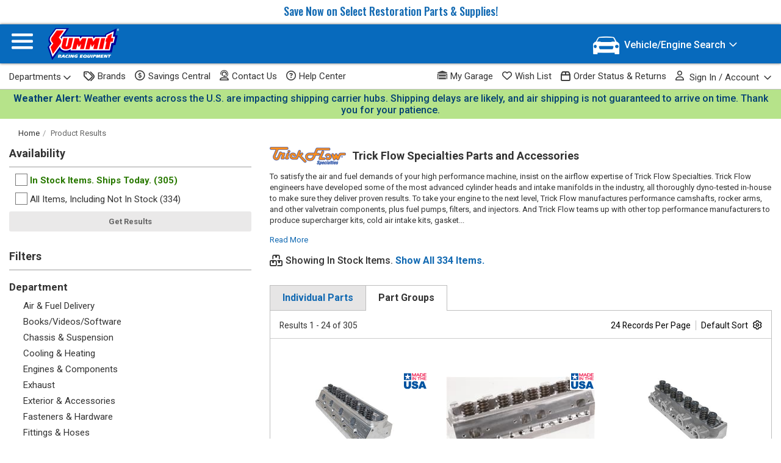

--- FILE ---
content_type: text/html; charset=utf-8
request_url: https://www.summitracing.com/search/brand/trick-flow-specialties?GroupBy=ProductName
body_size: 37049
content:



<!doctype html>
<html lang="en">
<head><script src="/Alarums-Exeunter-Hath-Brese-Banq-Wheth-frangerd-" async></script>
    <meta charset="utf-8">
    <title>Trick Flow at Summit Racing</title>
    
    



<link href="/assets/css/search-results-b0d5c922e65a4e12079e.css" rel="stylesheet"/>




        <meta name="search-settings"
              data-is-make-engine-swap="False"
              data-is-engine-engine-swap="False"
              data-records-per-page="24"
              data-sort-by="Default"
              data-sort-order="Default"
              data-user-currency="USD"
              data-last-filter-fallback="" />
    <script id="searchSettings" type="application/json">
    {
        "correctedKeyword": "",
        "originalKeyword": ""
    }
    </script>
    <meta name="show-survey" content="False" />

    <meta name="google-analytics-page-category" content="search results" />

    <script id="google-analytics-promotion-impressions" type="application/json">
        []
    </script>


<meta property="og:title" content="Trick Flow at Summit Racing" />
<meta property="og:description" content="For the serious power-building airflow and engineering experience of Trick Flow Specialties, Summit Racing has the complete line at the lowest possible prices" />
<meta property="og:type" content="product" />
<meta property="og:url" content="https://www.summitracing.com/search/brand/trick-flow-specialties" />
    <meta property="og:image" content="https://static.summitracing.com/global/images/facebook/images_opengraph/sre-default-open-graph.jpg" />
<meta property="og:site_name" content="Summit Racing Equipment" />
<meta property="og:phone_number" content="+1-800-230-3030" />


    <meta content="telephone=no" name="format-detection" />
    <meta http-equiv="x-ua-compatible" content="ie=edge">
    <meta name="viewport" content="width=device-width, initial-scale=1.0" />
    <meta name="mobile-app-settings" data-is-app="False" />
    <meta name="google-tag-manager-container-id" content="GTM-NMT2FJP" />





        <link rel="icon" sizes="any" href="/sre-favicon.ico" />
        <link rel="icon" sizes="32x32" href="/SRE-icon-32.png" type="image/png" />
        <link rel="icon" sizes="128x128" href="/SRE-icon-128.png" type="image/png" />
        <link rel="apple-touch-icon-precomposed" sizes="180x180" href="/apple-touch-icon-precomposed.png" type="image/png" />
        <link rel="icon" sizes="192x192" href="/SRE-icon-192.png" type="image/png" />



<meta name="sre-site-settings"
       
      data-rollbar-access='88423f2063d647928f5556d19b1e0180c762e4b919330b93a2b67a60d7def71d80157c0e70337a7dd8b32f98f5e2c346'
      data-rollbar-enabled='True'
      data-rollbar-environment='production'
      data-rollbar-host='WP60'
      data-rollbar-base-url='www.summitracing.com'
      data-rollbar-scrub-params='Password, password, confirmpassword, ConfirmPassword, creditcard, credit_card, cardnumber, CreditCardNumber, CreditCardVerificationNumber, ExpMon, ExpYr, request-original-num, request-original-cvvnum'
              data-apple-pay-script='https://applepay.cdn-apple.com/jsapi/1.latest/apple-pay-sdk.js'
      data-braintree-merchant-id='27x4q3bj8xzjpndc'
      data-display-type='Desktop'
      data-has-checkout-header='false'
      data-display-source=''
      data-append-search-items='/appendsearchitemstourl'
      data-adcode-tag-uri='/adcodetag'
      data-facebook-pixel-id='553906708105222'
      data-google-analytics-site-key='UA-18098868-1'
      data-google-adwords-site-key='AW-1072666770'
      data-google-pay-environment='PRODUCTION'
      data-google-pay-script='https://pay.google.com/gp/p/js/pay.js'
      data-google-tag-manager-container-id="GTM-NMT2FJP"
      data-inventory-availability='/inventory/price'
      data-jwplayer-code='pRD710fTFTyddJazGYJKtLAb15wRNKMw2QWl3TGC2nLH1Kgk'
      data-jwplayer-timeout='5000'
      data-jwplayer-source="/scripts/jwplayer/jwplayer.js"
      data-estimate-shipping=''
      data-business-name='Summit Racing Equipment'
      data-customer-service-phone='1-800-230-3030'
      data-customer-service-email='customerservice@support.summitracing.com'
      data-is-proshop='False'
      data-user-is-authenticated='False'
      data-user-is-partial-auth='False'
      data-account-links='/home/accountcontrol'
      data-logon-route='/login?returnURL=%2Fsearch%2Fbrand%2Ftrick-flow-specialties%3FGroupBy%3DProductName '
      data-logoff-route='/logout?returnURL=%2Fsearch%2Fbrand%2Ftrick-flow-specialties%3FGroupBy%3DProductName'
      data-current-site="SRE"
      data-cobrowse-id="sc33432522us4"
      data-max-part-type-filters="5"
      data-certona-config="{&quot;addtocart2_rr&quot;:{&quot;title&quot;:null,&quot;itemsPerPage&quot;:0,&quot;googleAnalyticsListType&quot;:null,&quot;recommendedVariantId&quot;:&quot;3061&quot;,&quot;requiredVariantId&quot;:&quot;3059&quot;,&quot;viewAllPath&quot;:null,&quot;viewAllTitle&quot;:null},&quot;home1_rr&quot;:{&quot;title&quot;:&quot;Recommended For You&quot;,&quot;itemsPerPage&quot;:6,&quot;googleAnalyticsListType&quot;:&quot;Home Page Recommendations&quot;,&quot;recommendedVariantId&quot;:null,&quot;requiredVariantId&quot;:null,&quot;viewAllPath&quot;:null,&quot;viewAllTitle&quot;:null},&quot;home2_rr&quot;:{&quot;title&quot;:&quot;Hot Sellers&quot;,&quot;itemsPerPage&quot;:6,&quot;googleAnalyticsListType&quot;:&quot;Home Page Wishlist&quot;,&quot;recommendedVariantId&quot;:null,&quot;requiredVariantId&quot;:null,&quot;viewAllPath&quot;:null,&quot;viewAllTitle&quot;:null},&quot;home3_rr&quot;:{&quot;title&quot;:&quot;Recently Viewed &amp; More&quot;,&quot;itemsPerPage&quot;:6,&quot;googleAnalyticsListType&quot;:&quot;Home Page RecentlyViewed&quot;,&quot;recommendedVariantId&quot;:null,&quot;requiredVariantId&quot;:null,&quot;viewAllPath&quot;:null,&quot;viewAllTitle&quot;:null},&quot;product1_rr&quot;:{&quot;title&quot;:&quot;You Might Also Like&quot;,&quot;itemsPerPage&quot;:6,&quot;googleAnalyticsListType&quot;:&quot;Part Detail Related&quot;,&quot;recommendedVariantId&quot;:null,&quot;requiredVariantId&quot;:null,&quot;viewAllPath&quot;:null,&quot;viewAllTitle&quot;:null},&quot;product2_rr&quot;:{&quot;title&quot;:&quot;Recently Viewed &amp; More&quot;,&quot;itemsPerPage&quot;:6,&quot;googleAnalyticsListType&quot;:&quot;Part Detail RecentlyViewed&quot;,&quot;recommendedVariantId&quot;:null,&quot;requiredVariantId&quot;:null,&quot;viewAllPath&quot;:null,&quot;viewAllTitle&quot;:null},&quot;product4_rr&quot;:{&quot;title&quot;:&quot;Recommended For You&quot;,&quot;itemsPerPage&quot;:6,&quot;googleAnalyticsListType&quot;:&quot;Part Detail Recommendations&quot;,&quot;recommendedVariantId&quot;:null,&quot;requiredVariantId&quot;:null,&quot;viewAllPath&quot;:&quot;recommendedparts&quot;,&quot;viewAllTitle&quot;:&quot;View All Recommended Parts&quot;},&quot;paidsearch1_rr&quot;:{&quot;title&quot;:&quot;Recommended For You&quot;,&quot;itemsPerPage&quot;:5,&quot;googleAnalyticsListType&quot;:&quot;Paid Search Recommendations&quot;,&quot;recommendedVariantId&quot;:null,&quot;requiredVariantId&quot;:null,&quot;viewAllPath&quot;:null,&quot;viewAllTitle&quot;:null},&quot;nosearch1_rr&quot;:{&quot;title&quot;:&quot;Recently Viewed &amp; More&quot;,&quot;itemsPerPage&quot;:5,&quot;googleAnalyticsListType&quot;:&quot;No Results Recommendations&quot;,&quot;recommendedVariantId&quot;:null,&quot;requiredVariantId&quot;:null,&quot;viewAllPath&quot;:null,&quot;viewAllTitle&quot;:null},&quot;savings1_rr&quot;:{&quot;title&quot;:null,&quot;itemsPerPage&quot;:5,&quot;googleAnalyticsListType&quot;:&quot;Savings Central Clearance&quot;,&quot;recommendedVariantId&quot;:null,&quot;requiredVariantId&quot;:null,&quot;viewAllPath&quot;:null,&quot;viewAllTitle&quot;:null},&quot;emptycart1_rr&quot;:{&quot;title&quot;:&quot;Recommended for You&quot;,&quot;itemsPerPage&quot;:5,&quot;googleAnalyticsListType&quot;:&quot;Empty Cart Recommendations&quot;,&quot;recommendedVariantId&quot;:null,&quot;requiredVariantId&quot;:null,&quot;viewAllPath&quot;:null,&quot;viewAllTitle&quot;:null}}"
      data-sales-id="1655"
      data-static-server-host="static.summitracing.com"
      data-static-server-uc="static.summitracing.com"
      data-recaptcha-site-key="6LdfFxoUAAAAAFPtk_32HKPZcBcI7Ois_wQH6u-S"
      data-is-internal-user="False"
      data-is-international-user="False"
      data-currency="USD"
      data-syf-unifi-script-url="https://pdpone.syfpayments.com/mpp/UniFi.js"
      data-syf-unifi-partner-id="PI1000080201"
      data-gift-card-min=""
      data-gift-card-max=""
      data-wishlist-user-max="100"
      data-wishlist-max-recent="6"
      data-user-accepted-cookies="False"
      data-narvar-track-image="https://trackingimg.narvar.com/trackingimg/summitracing/"
      data-max-returnable-items="5"
      data-otp-enabled="true"
      data-narvar-returns-portal="https://returns.narvar.com/summitracing/returns?locale=en_US"
      data-narvar-returns-enabled="true"
      data-help-center="https://help.summitracing.com/"
      data-contact-us="https://help.summitracing.com/Contact-Us"
      data-article-map="{&quot;558&quot;:&quot;knowledgebase/article/SR-00558/en-us&quot;,&quot;606&quot;:&quot;knowledgebase/article/SR-00606/en-us&quot;,&quot;875&quot;:&quot;knowledgebase/article/SR-00875/en-us&quot;,&quot;2508&quot;:&quot;knowledgebase/article/SR-02508/en-us&quot;,&quot;3231&quot;:&quot;knowledgebase/article/SR-03231/en-us&quot;,&quot;3470&quot;:&quot;knowledgebase/article/SR-03470/en-us&quot;,&quot;3478&quot;:&quot;knowledgebase/article/SR-03478/en-us&quot;,&quot;3732&quot;:&quot;knowledgebase/article/HE-03732/en-us&quot;,&quot;3733&quot;:&quot;knowledgebase/article/SR-03733/en-us&quot;,&quot;3734&quot;:&quot;knowledgebase/article/HE-03734/en-us&quot;,&quot;5055&quot;:&quot;knowledgebase/article/SR-05055/en-us&quot;,&quot;5218&quot;:&quot;knowledgebase/article/SR-05055/en-us&quot;,&quot;5220&quot;:&quot;knowledgebase/article/SR-05220/en-us&quot;,&quot;5472&quot;:&quot;knowledgebase/article/SR-05472/en-us&quot;}"
      data-category-map="{&quot;382&quot;:&quot;knowledgebase/category?id=CAT-01008&quot;,&quot;669&quot;:&quot;knowledgebase/category?id=CAT-01005&quot;,&quot;1008&quot;:&quot;knowledgebase/category?id=CAT-01008&quot;,&quot;1005&quot;:&quot;knowledgebase/category?id=CAT-01005&quot;,&quot;671&quot;:&quot;&quot;}"
      data-menu-phone-displayed="true"
      data-floating-phone-displayed="true"
      data-certcapture-gencert-url="https://app.certcapture.com/gencert2/js"
      data-user-experience="B"
      data-user-experience-groups="{&quot;upper-vehicle-search-filter&quot;:&quot;A&quot;,&quot;search-query-template&quot;:&quot;A&quot;}"
      data-quiq-expert-chat-text-number="13304223410"
      data-quiq-bap-chat-text-number="13305513857"
      data-is-bot="True"
      data-is-smartphone='False'
      data-show-beat-a-price="true"
      data-can-submit-beat-a-price="true"
      data-quiq-chat-script="https://summitracing.quiq-api.com/app/chat-ui/index.js"
      data-hide-stock-filters-modal="False"
      data-automatically-apply-in-stock-filters="true"
      data-monetate-url="https://se.monetate.net/js/2/a-2ff15964/p/summitracing.com/entry.js"
      data-monetate-preview-mode="False"
      data-monetate-slider-configs="{&quot;addtocart2_rr&quot;:{&quot;title&quot;:null,&quot;itemsPerPage&quot;:0,&quot;googleAnalyticsListType&quot;:null,&quot;recommendedSetId&quot;:&quot;3061&quot;,&quot;requiredSetId&quot;:&quot;3059&quot;,&quot;viewAllPath&quot;:null,&quot;viewAllTitle&quot;:null},&quot;home1_rr&quot;:{&quot;title&quot;:&quot;Recommended For You&quot;,&quot;itemsPerPage&quot;:6,&quot;googleAnalyticsListType&quot;:&quot;Home Page Recommendations&quot;,&quot;recommendedSetId&quot;:null,&quot;requiredSetId&quot;:null,&quot;viewAllPath&quot;:null,&quot;viewAllTitle&quot;:null},&quot;home2_rr&quot;:{&quot;title&quot;:&quot;Hot Sellers&quot;,&quot;itemsPerPage&quot;:6,&quot;googleAnalyticsListType&quot;:&quot;Home Page Wishlist&quot;,&quot;recommendedSetId&quot;:null,&quot;requiredSetId&quot;:null,&quot;viewAllPath&quot;:null,&quot;viewAllTitle&quot;:null},&quot;home3_rr&quot;:{&quot;title&quot;:&quot;Recently Viewed \u0026 More&quot;,&quot;itemsPerPage&quot;:6,&quot;googleAnalyticsListType&quot;:&quot;Home Page RecentlyViewed&quot;,&quot;recommendedSetId&quot;:null,&quot;requiredSetId&quot;:null,&quot;viewAllPath&quot;:null,&quot;viewAllTitle&quot;:null},&quot;product1_rr&quot;:{&quot;title&quot;:&quot;You Might Also Like&quot;,&quot;itemsPerPage&quot;:6,&quot;googleAnalyticsListType&quot;:&quot;Part Detail Related&quot;,&quot;recommendedSetId&quot;:null,&quot;requiredSetId&quot;:null,&quot;viewAllPath&quot;:null,&quot;viewAllTitle&quot;:null},&quot;product2_rr&quot;:{&quot;title&quot;:&quot;Recently Viewed \u0026 More&quot;,&quot;itemsPerPage&quot;:6,&quot;googleAnalyticsListType&quot;:&quot;Part Detail RecentlyViewed&quot;,&quot;recommendedSetId&quot;:null,&quot;requiredSetId&quot;:null,&quot;viewAllPath&quot;:null,&quot;viewAllTitle&quot;:null},&quot;product4_rr&quot;:{&quot;title&quot;:&quot;Recommended For You&quot;,&quot;itemsPerPage&quot;:6,&quot;googleAnalyticsListType&quot;:&quot;Part Detail Recommendations&quot;,&quot;recommendedSetId&quot;:null,&quot;requiredSetId&quot;:null,&quot;viewAllPath&quot;:&quot;recommendedparts&quot;,&quot;viewAllTitle&quot;:&quot;View All Recommended Parts&quot;},&quot;paidsearch1_rr&quot;:{&quot;title&quot;:&quot;Recommended For You&quot;,&quot;itemsPerPage&quot;:5,&quot;googleAnalyticsListType&quot;:&quot;Paid Search Recommendations&quot;,&quot;recommendedSetId&quot;:null,&quot;requiredSetId&quot;:null,&quot;viewAllPath&quot;:null,&quot;viewAllTitle&quot;:null},&quot;nosearch1_rr&quot;:{&quot;title&quot;:&quot;Recently Viewed \u0026 More&quot;,&quot;itemsPerPage&quot;:5,&quot;googleAnalyticsListType&quot;:&quot;No Results Recommendations&quot;,&quot;recommendedSetId&quot;:null,&quot;requiredSetId&quot;:null,&quot;viewAllPath&quot;:null,&quot;viewAllTitle&quot;:null},&quot;savings1_rr&quot;:{&quot;title&quot;:null,&quot;itemsPerPage&quot;:5,&quot;googleAnalyticsListType&quot;:&quot;Savings Central Clearance&quot;,&quot;recommendedSetId&quot;:null,&quot;requiredSetId&quot;:null,&quot;viewAllPath&quot;:null,&quot;viewAllTitle&quot;:null},&quot;emptycart1_rr&quot;:{&quot;title&quot;:&quot;Recommended for You&quot;,&quot;itemsPerPage&quot;:5,&quot;googleAnalyticsListType&quot;:&quot;Empty Cart Recommendations&quot;,&quot;recommendedSetId&quot;:null,&quot;requiredSetId&quot;:null,&quot;viewAllPath&quot;:null,&quot;viewAllTitle&quot;:null}}"
      data-monetate-required-set-ids="[77579,77580]"
      data-monetate-recommended-set-ids="[]"
      data-us-country-id='0'
      data-ca-country-id='1'
      />


    

<script src="/assets/js/manifest-0921b7dcf859caaaa5e3.min.js"  ></script>


<script src="/assets/js/2209-1ae9f27816eb06baa794.min.js"  ></script>
<script src="/assets/js/2330-f63ed067c1a40ee8417f.min.js"  ></script>
<script src="/assets/js/9476-038d5754803596f6a66e.min.js"  ></script>
<script src="/assets/js/326-cbe92b95f245ae2bf901.min.js"  ></script>
<script src="/assets/js/rollbar-bootstrap-a1ab274c3882de2d749d.min.js"  ></script>

<script src="/assets/libs/cookie-utilities-3d17b2d17c63403a49ba.js"  ></script>




<meta name="paypal-button-settings"
    data-transfer-credit-smartbutton-uri="/checkout/paypal/smartbuttontransfer/expresscheckout/true"
    data-transfer-smartbutton-uri="/checkout/paypal/smartbuttontransfer/expresscheckout"
    data-cancel-uri="/checkout/paypal/cancel"
    data-transfer-preview-smartbutton-uri="/checkout/paypal/smartbuttontransferfrompreview"
    data-transfer-preview-credit-smartbutton-uri="/checkout/paypal/smartbuttontransferfrompreview/true"
    data-account="ASKoVZGPF_6WFk9NsYcRuG0x-_IG-OUzEQjW_vFYtdN_WST1PI-GdVg9SprVlZB7u0WY0xQ-uRNdIClb"
 />


<meta name="riskified-settings"
      data-riskified-shopper="d4a4f26a-235d-47e5-b69f-329947c568dd" />


    <meta name="current-site-source" content="sre">
    <meta name="is-mobile-app">
    <meta name="keywords" content="In Stock, Trick Flow Specialties" />
        <meta name="description" content="For the serious power-building airflow and engineering experience of Trick Flow Specialties, Summit Racing has the complete line at the lowest possible prices" />


        <link rel="canonical" href="https://www.summitracing.com/search/brand/trick-flow-specialties">



    
<meta property="og:title" content="Trick Flow at Summit Racing" />
<meta property="og:description" content="For the serious power-building airflow and engineering experience of Trick Flow Specialties, Summit Racing has the complete line at the lowest possible prices" />
<meta property="og:type" content="product" />
<meta property="og:url" content="https://www.summitracing.com/search/brand/trick-flow-specialties" />
    <meta property="og:image" content="https://static.summitracing.com/global/images/facebook/images_opengraph/sre-default-open-graph.jpg" />
<meta property="og:site_name" content="Summit Racing Equipment" />
<meta property="og:phone_number" content="+1-800-230-3030" />





<script src="/assets/libs/jquery.min-91c1d06e2b5d2c5ab344.js" defer ></script>

<script src="/assets/libs/foundation-datepicker.min-918be09353c89786c39c.js" defer ></script>
<script src="/assets/libs/foundation.min-d63739e616a6da4a378b.js" defer ></script>
<script src="/assets/libs/motion-ui.min-4a516b8dafa89871f95f.js" defer ></script>

<script src="/assets/js/2209-1ae9f27816eb06baa794.min.js" defer ></script>
<script src="/assets/js/2330-f63ed067c1a40ee8417f.min.js" defer ></script>
<script src="/assets/js/9476-038d5754803596f6a66e.min.js" defer ></script>
<script src="/assets/js/1897-05774d4dafc6dddfd02f.min.js" defer ></script>
<script src="/assets/js/326-cbe92b95f245ae2bf901.min.js" defer ></script>
<script src="/assets/js/5156-ae2870ccef2d60092d80.min.js" defer ></script>
<script src="/assets/js/7717-a9976e5551a3aef8cc09.min.js" defer ></script>
<script src="/assets/js/1304-ad1a2e5b15fbeeb4e37b.min.js" defer ></script>
<script src="/assets/js/8583-c473442eb0ba999e9d9b.min.js" defer ></script>
<script src="/assets/js/4900-d14c66b1723ec4d5f27f.min.js" defer ></script>
<script src="/assets/js/7075-724ffbff58f85a653a8a.min.js" defer ></script>
<script src="/assets/js/legacy-store-injector-96290fd0094a4c3f4f75.min.js" defer ></script>


    

</head>
<body>



            <div id="global-banner" class="global-banner global-banner-desktop show-for-medium">
                <span data-prodid="2LoswjOahMGeG5lHJsmESj"></span>
                <p><a class=color-link href=/search?filter=JanRESTO26&autoview=productname>Save Now on Select Restoration Parts & Supplies!</a></p>
            </div>



<script id="departments" type="application/json">
    [{"name":"Air & Fuel Delivery","display":"Air & Fuel Delivery","url":"/search/department/air-fuel-delivery","value":"air-fuel-delivery"},{"name":"Books/Videos/Software","display":"Books/Videos/Software","url":"/search/department/books-videos-software","value":"books-videos-software"},{"name":"Brake Systems","display":"Brake Systems","url":"/search/department/brake-systems","value":"brake-systems"},{"name":"Chassis & Suspension","display":"Chassis & Suspension","url":"/search/department/chassis-suspension","value":"chassis-suspension"},{"name":"Cooling & Heating","display":"Cooling & Heating","url":"/search/department/cooling-heating","value":"cooling-heating"},{"name":"Engines & Components","display":"Engines & Components","url":"/search/department/engines-components","value":"engines-components"},{"name":"Exhaust","display":"Exhaust","url":"/search/department/exhaust","value":"exhaust"},{"name":"Exterior & Accessories","display":"Exterior & Accessories","url":"/search/department/exterior-accessories","value":"exterior-accessories"},{"name":"Fasteners & Hardware","display":"Fasteners & Hardware","url":"/search/department/fasteners-hardware","value":"fasteners-hardware"},{"name":"Fittings & Hoses","display":"Fittings & Hoses","url":"/search/department/fittings-hoses","value":"fittings-hoses"},{"name":"Gaskets & Seals","display":"Gaskets & Seals","url":"/search/department/gaskets-seals","value":"gaskets-seals"},{"name":"Gauges & Accessories","display":"Gauges & Accessories","url":"/search/department/gauges-accessories","value":"gauges-accessories"},{"name":"Gifts, Clothing and Memorabilia","display":"Gifts, Clothing and Memorabilia","url":"/search/department/gifts-clothing-and-memorabilia","value":"gifts-clothing-and-memorabilia"},{"name":"Ignitions & Electrical","display":"Ignitions & Electrical","url":"/search/department/ignitions-electrical","value":"ignitions-electrical"},{"name":"Interior & Accessories","display":"Interior & Accessories","url":"/search/department/interior-accessories","value":"interior-accessories"},{"name":"Lights & Lighting","display":"Lights & Lighting","url":"/search/department/lights-lighting","value":"lights-lighting"},{"name":"Mobile Electronics","display":"Mobile Electronics","url":"/search/department/mobile-electronics","value":"mobile-electronics"},{"name":"Oils, Fluids & Sealer","display":"Oils, Fluids & Sealer","url":"/search/department/oils-fluids-sealer","value":"oils-fluids-sealer"},{"name":"Outdoor & Recreation","display":"Outdoor & Recreation","url":"/search/department/outdoor-recreation","value":"outdoor-recreation"},{"name":"Paints & Finishing","display":"Paints & Finishing","url":"/search/department/paints-finishing","value":"paints-finishing"},{"name":"Safety Equipment","display":"Safety Equipment","url":"/search/department/safety-equipment","value":"safety-equipment"},{"name":"Tools & Shop Equipment","display":"Tools & Shop Equipment","url":"/search/department/tools-shop-equipment","value":"tools-shop-equipment"},{"name":"Trailer/Towing/Winches","display":"Trailer/Towing/Winches","url":"/search/department/trailer-towing-winches","value":"trailer-towing-winches"},{"name":"Transmission & Drivetrain","display":"Transmission & Drivetrain","url":"/search/department/transmission-drivetrain","value":"transmission-drivetrain"},{"name":"Wheels & Tires","display":"Wheels & Tires","url":"/search/department/wheels-tires","value":"wheels-tires"}]
</script>

<header>
    <div class="primary-sticky sticky-container">
        <div class="header-top">
            <nav class="row" role="navigation">
                <div class="columns small-24 flex-container flex-align-center">
                    <div id="SiteMenuContainer" class="header-icon right-margin-20" data-toggler=".offcanvas-for-keyword">
                        <button class="btnSiteMenu" data-toggle="SiteMenu" aria-expanded="false" aria-controls="SiteMenu" aria-label="Menu">
                            <i class="custom-icon-menu"></i>
                        </button>
                    </div>
                    <a id="HeaderLogo" data-headernav="logo" href="/" class="header-logo"
                        data-toggler=".offcanvas-for-keyword"><img
                            src="[data-uri]"
                            alt="Summit Racing Equipment" /></a>

                    <!-- the guts of this are overwritten by REACT -->
                    <div id="HeaderKeywordSearchPlaceholder" class="header-keyword-search"
                        data-toggler=".expandable-header-keyword-open">
                        <div id="headerKeywordSearch">

                        </div>
                    </div>
                    <div id="MakeModelSearchContainer" class="header-icon right-margin-20 header-make-search-container" data-toggler=".offcanvas-for-keyword">
                        <span class="tool-tip">
                            <button tabindex="-1" data-toggle="MakeEngineSearch" aria-expanded="false" aria-controls="MakeEngineSearch" aria-label="Vehicle/Engine Search">
                                <i class="custom-icon-engine"></i>
                                <span class="vehicle-engine-icon-text">Vehicle/Engine Search<i class="far fa-angle-down"></i></span>
                            </button>
                            <button class="btnMakeModel" data-toggle="MakeModelSearch" aria-expanded="false" aria-controls="MakeModelSearch" aria-label="Vehicle/Engine Search">
                                <i class="custom-icon-vehicle"></i>
                                <span class="vehicle-engine-icon-text">Vehicle/Engine Search<i class="far fa-angle-down"></i></span>
                            </button>
                            <span class="tool-tip-text show-for-medium">
                                Make/Model Search<br />
                                Make/Engine Search
                            </span>
                        </span>
                    </div>

                    <div id="RedesignHeaderCartContainer" data-cart-count="" data-cart-route="/cart" data-headernav="cart" class="header-icon" data-toggler=".offcanvas-for-keyword shift-keyword-right">
                    </div>
                </div>
            </nav>
        </div>
    </div>
    <div class="header-bottom">
        <nav class="row" role="navigation">
            <div class="columns no-padding-right">
                <ul class="inline-list no-decoration-list no-margin">
                    <li class="show-for-medium">
                        <button class="btnDeparmentMenu" data-toggle="DepartmentMenu" aria-expanded="false" aria-controls="DepartmentMenu">Departments<i class="far fa-angle-down"></i></button>
                    </li>
                    <li class="show-for-medium"><a data-subheadernav="brandslink" href="/brands"><i class="far fa-tags"></i>Brands</a></li>
                    <li class="show-for-medium"><a data-subheadernav="savingscentrallink" href="/savingscentral"><i class="far fa-usd-circle"></i>Savings Central</a></li>
                    <li class="show-for-medium header-contact-us-container"><a data-subheadernav="contactuslink" href="https://help.summitracing.com/Contact-Us" class="ContactUs"><i class="far fa-user-headset"></i>Contact Us</a></li>
                    <li class="show-for-medium"><a data-subheadernav="helpcenterlink" href="https://help.summitracing.com/"><i class="far fa-question-circle"></i>Help Center</a></li>
                        <li class="show-for-xlarge header-phone-container phone-toggler-menu phone-toggler-hidden"><i class="custom-icon-call-us-alt"></i>1-800-230-3030</li>
                </ul>
            </div>
            <div class="columns no-padding-left">
                <ul class="inline-list no-decoration-list no-margin text-right">
                    <li class="show-for-small-only">
                    <button class="btnDeparmentMenu" data-toggle="DepartmentMenu" aria-expanded="false" aria-controls="DepartmentMenu">Departments<i class="far fa-angle-down"></i></button>
                    </li>
                        <li class="show-for-small-only header-phone-container phone-toggler-menu phone-toggler-hidden"><a href="tel:1-800-230-3030"><i class="custom-icon-call-us-alt"></i>Call Us</a></li>
		    <li class="show-for-large no-margin header-my-garage-container"><a data-subheadernav="mygaragelink"
                            href="/mygarage"><i class="mygarage-icon-my-garage"></i>My Garage</a></li>
                    <li class="show-for-large header-wishlist-container"><a data-subheadernav="wishlistlink" href="/account/wishlist"><i class="far fa-heart"></i>Wish List</a></li>
                    <li class="show-for-large"><a data-subheadernav="orderstatusandreturnslink" href="/account/orders"><i class="far fa-box"></i>Order Status &amp; Returns</a></li>
                    <li>
                        <button class="btnAccountMenu header-account-button" data-toggle="AccountMenu" aria-expanded="false" aria-controls="AccountMenu">
                            <i class="far fa-user"></i>
                                <span>Sign In / Account</span>
                            <i class="far fa-angle-down no-margin-right"></i>
                        </button>
                    </li>
                </ul>
            </div>
        </nav>
    </div>
    <div class="off-canvas-wrapper">
        <div class="header-menus">

            <div id="OffCanvasKeywordSearchPlaceholder"></div>

            
            <div class="off-canvas position-left is-closed" id="SiteMenu" data-content-scroll="false" data-off-canvas data-trap-focus="true" role="application">
                <div class="is-drilldown">
                    <ul class="no-decoration-list menu-list drilldown vertical menu" data-drilldown data-close-on-click="true" data-auto-height="false">
                        <li role="treeitem">
                            <div class="menu-header">
                                <div class="UserNameDisplay1">
                                    <p>Welcome </p>
                                </div>
                                <button class="close-button" aria-label="Close menu" type="button" data-close>
                                    <i class="far fa-xmark"></i>
                                </button>
                            </div>
                        </li>
                        <li role="treeitem">
                            <div class="row collapse">
                                <div class="columns small-8 menu-account-buttons padding-right-5">
                                    <a href="/account" class="button button-full">My Account</a>
                                </div>
                                <div class="columns small-8 menu-account-buttons">
                                    <a href="/account/orders" class="button button-full">Order Status</a>
                                </div>
                                <div class="columns small-8 menu-account-buttons padding-left-5">
                                    <a href="/account/wishlist" class="button button-full">Wish List</a>
                                </div>
                            </div>
                            <hr />
                        </li>
                        <li class="menu-icon-item" role="treeitem" data-nav1="savingscentral">
                            <a href="/savingscentral">
                                <i class="far fa-usd-circle"></i>Savings
                                Central
                            </a>
                        </li>
                        <li class="menu-icon-item" role="treeitem" data-nav1="brands">
                            <a href="/brands">
                                <i class="far fa-tags"></i>Shop by Brand
                            </a>
                        </li>
                        <li class="menu-icon-item" role="treeitem" data-navsubmenu="shopyourpassion">
                            <a href="javascript:void(0);">
                                <i class="far fa-tachometer-alt-fast"></i>Shop Your Passion<i class="far fa-angle-right"></i>
                            </a>
                            <ul class="menu vertical nested menu-list">
                                <li>
                                    <div class="menu-header bottom-margin-10">
                                        <hr />
                                        <p>Shop Your Passion</p>
                                    </div>
                                </li>
                                <li>
                                    <div class="row">
                                        <div>
                                                <div class="columns small-12 text-center menu-part-type-item" data-nav2="truck-suv">
                                                    <a href="/truck-suv">
                                                        <img alt="" data-segmentsrc="https://static.summitracing.com/contentful/5rmwjsfsvzryg5ge8v1wlt-22624add22a504d0052d1872ed8f4c9e5610c727.jpg" />
                                                        Truck / SUV
                                                    </a>
                                                </div>
                                                <div class="columns small-12 text-center menu-part-type-item" data-nav2="jeep">
                                                    <a href="/jeep">
                                                        <img alt="Jeep" data-segmentsrc="https://static.summitracing.com/contentful/6gq2ieqabivi84aytobkpz-1ba5585a1f23cbddbacf4594b6c59cc71788f622.jpg" />
                                                        Jeep&#174;
                                                    </a>
                                                </div>
                                                <div class="columns small-12 text-center menu-part-type-item" data-nav2="restoration">
                                                    <a href="/restoration">
                                                        <img alt="" data-segmentsrc="https://static.summitracing.com/contentful/3mdgrvvzo38kgnies5vfqm-c72b74a4d23795e623a0b428f3f156d89de609fa.jpg" />
                                                        Restoration
                                                    </a>
                                                </div>
                                                <div class="columns small-12 text-center menu-part-type-item" data-nav2="stockreplacement">
                                                    <a href="/stockreplacement">
                                                        <img alt="" data-segmentsrc="https://static.summitracing.com/contentful/4rvxdhayoyxghoqdyf1zft-515e6e5ed54fcc94800a39298f830b8d76d9b705.jpg" />
                                                        Stock Replacement
                                                    </a>
                                                </div>
                                                <div class="columns small-12 text-center menu-part-type-item" data-nav2="latemodel">
                                                    <a href="/latemodel">
                                                        <img alt="" data-segmentsrc="https://static.summitracing.com/contentful/4wsyjqhs1x8awykecpgjak-e90cbec72aef7b85cacfafb72ef74e89f4868558.jpg" />
                                                        Late Model Muscle
                                                    </a>
                                                </div>
                                                <div class="columns small-12 text-center menu-part-type-item" data-nav2="tools">
                                                    <a href="/tools">
                                                        <img alt="" data-segmentsrc="https://static.summitracing.com/contentful/25x3b1gfy8bnjhbj3femch-bddf8b53b750611a22c1ec983a91156557cf36ee.jpg" />
                                                        Tools
                                                    </a>
                                                </div>
                                                <div class="columns small-12 text-center menu-part-type-item" data-nav2="gifts-clothing-and-memorabilia">
                                                    <a href="/search/department/gifts-clothing-and-memorabilia">
                                                        <img alt="" data-segmentsrc="https://static.summitracing.com/contentful/5dosezft6nkkxkhog4fslm-c8722a72e4dafeeaa48670eb71eb0391a7105c24.jpg" />
                                                        Gifts, Clothing, &amp; More
                                                    </a>
                                                </div>
                                                <div class="columns small-12 text-center menu-part-type-item" data-nav2="circle-track">
                                                    <a href="/circle-track">
                                                        <img alt="" data-segmentsrc="https://static.summitracing.com/contentful/3sjtbw2fm3kmemzx7d3cbn-00270ebd725c250d504f3489f5334c9bce21f49a.jpg" />
                                                        Circle Track
                                                    </a>
                                                </div>
                                                <div class="columns small-12 text-center menu-part-type-item" data-nav2="street-rod">
                                                    <a href="/street-rod">
                                                        <img alt="" data-segmentsrc="https://static.summitracing.com/contentful/uihmk2mb02dltkvajtnzz-e9511485714c70677a7bdaca7e8ae62f36bee38d.jpg" />
                                                        Street Rod
                                                    </a>
                                                </div>
                                                <div class="columns small-12 text-center menu-part-type-item" data-nav2="powersports">
                                                    <a href="/powersports">
                                                        <img alt="" data-segmentsrc="https://static.summitracing.com/contentful/21beqbjaaobsgvvbqocxpx-17c1fe92729903965f103ef763293185eee84f0a.jpg" />
                                                        Powersports
                                                    </a>
                                                </div>
                                                <div class="columns small-12 text-center menu-part-type-item" data-nav2="paintandbody">
                                                    <a href="/paintandbody">
                                                        <img alt="" data-segmentsrc="https://static.summitracing.com/contentful/3uerv93uvlhdz13pxwqoqg-093b9a5349ebd1ce159d53ec76457167ff517fda.jpg" />
                                                        Paint &amp; Body
                                                    </a>
                                                </div>
                                                <div class="columns small-12 text-center menu-part-type-item" data-nav2="marine">
                                                    <a href="/marine">
                                                        <img alt="" data-segmentsrc="https://static.summitracing.com/contentful/381cmte1idxfoxcpqwijqo-b02852beed5d07e8086e77a1a16665a288ad19b7.jpg" />
                                                        Marine
                                                    </a>
                                                </div>
                                                <div class="columns small-12 text-center menu-part-type-item" data-nav2="jr-dragster">
                                                    <a href="/jr-dragster">
                                                        <img alt="" data-segmentsrc="https://static.summitracing.com/contentful/2cbmgzjsxbwiaxq9frnjpb-19243920a8e6060a22a6557d1a623cef3bf9a9c9.jpg" />
                                                        Jr Dragster
                                                    </a>
                                                </div>
                                        </div>
                                    </div>
                                </li>
                            </ul>
                        </li>
                        <li role="treeitem" id="SiteMenuPlaceholder"></li>
                        <li class="menu-icon-item" data-nav1="giftcards"><hr /><a href="/giftcards?ibanner=FC2"><i class="custom-icon-gift-card"></i>Gift Cards</a></li>
                        <li class="menu-icon-item" data-nav1="mygarage"><a href="/mygarage"><i class="mygarage-icon-my-garage"></i>My Garage</a></li>
                        <li class="menu-icon-item" data-nav1="catalog-request"><a href="/digital-catalog"><i class="far fa-book-open"></i>See Our Catalogs</a></li>
                        <li class="menu-icon-item" data-nav1="news-events"><a href="/newsandevents"><i class="fal fa-calendar-alt"></i>News &amp; Events</a></li>
                        <li class="menu-icon-item" data-nav1="career-opportunities"><a href="/careeropportunities/about/careers" target="_blank"><i class="far fa-briefcase"></i>Career Opportunities</a></li>
                        <li class="menu-icon-item" data-nav1="contact-us"><a href="https://help.summitracing.com/Contact-Us" class="ContactUs"><i class="far fa-user-headset"></i>Contact Us</a></li>
                        <li class="menu-icon-item" data-nav1="help-center"><a href="https://help.summitracing.com/"><i class="far fa-question-circle"></i>Help Center</a></li>
                            <li class="menu-icon-item phone-toggler-side-menu phone-toggler-hidden" data-nav1="call-us">
                                <a href="tel:1-800-230-3030" class="show-for-small-only"><i class="custom-icon-call-us"></i>1-800-230-3030</a>
                                <span class="show-for-medium call-us-number"><i class="custom-icon-call-us"></i>1-800-230-3030</span>
                            </li>
                        <li class="menu-icon-item" data-nav1="newproducts"><a href="/newsandevents/newproductreleases"><i class="far fa-boxes-alt"></i>New Products</a></li>
                        <li class="menu-icon-item" data-nav1="makes"><a href="/makes"><i class="custom-icon-vehicle"></i>Shop by Make/Model</a></li>
                        <li class="menu-icon-item">
                            <hr />
                                <a href="/login?ReturnUrl=%2Fsearch%2Fbrand%2Ftrick-flow-specialties%3FGroupBy%3DProductName" data-nav1="login">
                                    <i class="fas fa-sign-in-alt"></i>Sign In
                                </a>
                        </li>
                    </ul>
                </div>
            </div>

            <div id="MakeModelSearch" class="off-canvas position-right menu-split is-closed" data-off-canvas data-content-scroll="false" data-trap-focus="true">
                <div class="menu-split-top">
                    <div class="menu-header">
                        <p><i class="custom-icon-vehicle"></i>Search Make/Model</p>
                        <button class="close-button btnMakeModel" aria-label="Close menu" type="button" data-close><span aria-hidden="true">&times;</span></button>
                        <hr />
                    </div>
                    <div class="form-inputwrapper header-make-search">
                        <select id="header-Year" name="header-Year" aria-label="Make/Model Search: Choose a Year">
                            <option value="Choose a Year" selected="">Choose a Year</option>
                            <option value="2019">2019</option>
                        </select>
                        <select id="header-Make" name="Make" aria-label="Make/Model Search: Choose a Make" disabled="">
                            <option value="">Choose a Make</option>
                        </select>
                        <select id="header-Model" name="Model" aria-label="Make/Model Search: Choose a Model"
                            disabled="" class="select">
                            <option value="">Choose a Model</option>
                        </select>
                        <button class="button large primary-button button-full" disabled="">Search</button>
                    </div>
                </div>
                <p class="header-make-switch"><button data-toggle="MakeEngineSearch" aria-expanded="false"
                        aria-controls="MakeEngineSearch" data-close="MakeModelSearch"><i
                            class="custom-icon-engine"></i>Search by Make/Engine<i
                            class="far fa-angle-right"></i></button></p>
            </div>

            <div class="js-off-canvas-overlay is-overlay-fixed"></div>

            <div class="off-canvas position-right menu-split is-closed" id="MakeEngineSearch" data-off-canvas data-content-scroll="false" data-trap-focus="true">
                <div class="menu-split-top">
                    <div class="menu-header">
                        <p><i class="custom-icon-engine"></i>Search Make/Engine</p>
                        <button class="close-button" aria-label="Close menu" type="button" data-close><span aria-hidden="true">&times;</span></button>
                        <hr />
                    </div>
                    <div class="form-inputwrapper header-make-search" value="Choose a Make">
                        <select id="header-EngineMake" name="header-EngineMake"
                            aria-label="Make/Engine Search: Choose a Make">
                            <option value="">Choose a Make</option>
                            <option value="ABARTH">ABARTH</option>
                        </select>
                        <select class="select" id="header-Family" name="Family"
                            aria-label="Make/Engine Search: Choose an Engine Family">
                            <option value="">Choose an Engine Family</option>
                        </select>
                        <select class="select" id="header-Size" name="Size"
                            aria-label="Make/Engine Search: Choose an Engine Size">
                            <option value="">Choose an Engine Size</option>
                        </select>
                        <button class="button large primary-button button-full" disabled="">Search</button>
                    </div>
                </div>
                <p class="header-make-switch"><button class="btnMakeModel" data-toggle="MakeModelSearch"
                        data-close="MakeEngineSearch" aria-expanded="false" aria-controls="MakeModelSearch"><i
                            class="custom-icon-vehicle"></i>Search by Make/Model<i
                            class="fal fa-angle-right"></i></button></p>
            </div>
            <div class="js-off-canvas-overlay is-overlay-fixed"></div>
        </div>
        <div class="secondary-header-menus">
            <div id="DepartmentMenu" class="off-canvas position-left is-closed" data-content-scroll="false" data-off-canvas data-trap-focus="true">
                <div id="department-menu-anchor">
                    <!-- Anchor point for React component -->
                </div>
                <ul class="no-decoration-list menu-list">
                    <li class="menu-icon-item">
                        <hr />
                        <a href="/login?ReturnUrl=%2Fsearch%2Fbrand%2Ftrick-flow-specialties%3FGroupBy%3DProductName" data-nav1="login"><i class="fas fa-sign-in-alt"></i>Sign In</a>
                    </li>
                </ul>
            </div>
            <div class="js-off-canvas-overlay is-overlay-fixed"></div>

            <div id="AccountMenu" class="off-canvas position-right is-closed" data-content-scroll="false" data-off-canvas data-trap-focus="true">
                <div>
                    <ul class="no-decoration-list menu-list">
                        <li>
                            <div class="menu-header bottom-margin-10">

                                <div class="UserNameDisplay3">
                                        <p>Welcome</p>
                                </div>
                                <button class="close-button" aria-label="Close menu" type="button" data-close>
                                    <span aria-hidden="true">&times;</span>
                                </button>
                                <hr />
                            </div>
                        </li>

                        <li class="menu-icon-item" data-nav1="account"><a href="/account"><i class="far fa-house"></i>Account Dashboard</a></li>
                        <li class="menu-icon-item" data-nav1="profile"><a href="/account/profile"><i class="far fa-user"></i>Profile</a></li>
                        <li class="menu-icon-item" data-nav1="orderstatusreturns"><a href="/account/orders"><i class="far fa-box"></i>Order Status &amp; Returns</a></li>
                        <li class="menu-icon-item" data-nav1="prevpurchase"><a href="/account/prevpurchase"><i class="far fa-box-heart"></i>Buy It Again</a></li>
                        <li class="menu-icon-item" data-nav1="wishlist"><a href="/account/wishlist"><i class="far fa-heart"></i>Wish List</a></li>
                        <li class="menu-icon-item" data-nav1="rewards"><a href="/account/preferences/rewards"><i class="far fa-stars"></i>Rewards Program</a></li>
                        <li class="menu-icon-item" data-nav1="giftcards"><a href="/account/giftcards"><i class="far fa-money-bill"></i>Gift Cards &amp; Summit Bucks</a></li>
                        <li class="menu-icon-item" data-nav1="addressbook"><a href="/account/addressbook"><i class="far fa-address-book"></i>Address Book</a></li>
                        <li class="menu-icon-item" data-nav1="myvehicles"><a href="/account/vehicles"><i class="mygarage-icon-my-garage"></i>My Garage Settings</a></li>
                        <li class="menu-icon-item" data-nav1="emailpreferences"><a href="/account/preferences/email"><i class="far fa-envelope"></i>Email Preferences</a></li>
                        <li class="menu-icon-item" data-nav1="text"><a href="/account/preferences/text"><i class="far fa-mobile-alt"></i>Text Notifications</a></li>
                        <li class="menu-icon-item" data-nav1="myreviews"><a href="/account/reviews"><i class="far fa-thumbs-up"></i>My Reviews</a></li>
                        <li class="menu-icon-item" data-nav1="myquestions"><a href="/account/questions"><i class="far fa-comments"></i>My Questions</a></li>
                        <li class="menu-icon-item" data-nav1="catalogs"><a href="/account/preferences/catalog"><i class="far fa-book-open"></i>Catalogs</a></li>
                        <li class="menu-icon-item" data-nav1="taxexemptioncertificates"><a href="/account/taxexemptioncertificates"><i class="far fa-file-invoice-dollar"></i>Tax Exemption</a></li>
                        <li class="menu-icon-item">
                            <hr>
                                <a id="loginBtn" href="/login?ReturnUrl=%2Fsearch%2Fbrand%2Ftrick-flow-specialties%3FGroupBy%3DProductName" data-nav1="login">
                                    <i class="fas fa-sign-in-alt"></i>Sign In
                                </a>
                        </li>
                    </ul>
                </div>
            </div>
            <div class="js-off-canvas-overlay is-overlay-fixed"></div>
        </div>
    </div>
</header>

    <div id="global-banner-small" class="global-banner show-for-small-only">
        <span data-prodid="4WN0yEFl1E0d5KhESwFrmk"></span>
        <p><a class=color-link href=/search?filter=JanRESTO26&autoview=productname>Save Now on Select Restoration Parts & Supplies!</a></p>
    </div>
    <div id="global-banner-secondary" class="global-banner-secondary">
        <span data-prodid="7sYvev1d8zO7xDatJDA5hc"></span>
        <div class="row column">
            <p><strong>Weather Alert: </strong>Weather events across the U.S. are impacting shipping carrier hubs. Shipping delays are likely, and air shipping is not guaranteed to arrive on time. Thank you for your patience.</p>
        </div>
    </div>




<!-- Google Tag Manager (noscript) -->
<noscript><iframe src="https://www.googletagmanager.com/ns.html?id=GTM-NMT2FJP"
height="0" width="0" style="display:none;visibility:hidden"></iframe></noscript>
<!-- End Google Tag Manager (noscript) -->

    
<div id="page-body" role="main">
    <div id='sResultsComp'>
        <div class="row">
<div id="off-canvas-headers-nav" class="off-canvas-wrapper">
    <div class="secondary-header-menus">



<div class="off-canvas position-left" id="MobileFilterMenu" data-off-canvas data-content-scroll="false" data-trap-focus="true">
    <div class="off-canvas-padding-container">
        <div class="guided-nav">
            <div class="menu-header">
                <p>Filters</p>
                <button class="close-button" aria-label="Close menu" type="button" data-close>
                    <span aria-hidden="true">&times;</span>
                </button>
                <hr />
            </div>
            <div id="mobile-guided-nav-portal"></div>
            <ul class="vertical menu accordion-menu" data-accordion-menu>



<li class="in-stock-elevated">
    <a href="#" class="filter-title"><i class="fas"></i> In Stock</a>
    <ul class="menu vertical nested multi-ul is-active " name="ul_mobile-filter-options" data-is-mobile-filter="true">
                <li class="multi-li list-item" data-filter-display-name="In Stock Items. Ships Today.">
                    <label class="custom-checkbox">
                        <input class="multicheckbox" type="checkbox" name="multicheck_mobile-filter-options" data-filter-title="Availability" value='in-stock' />
                        <span class="checkmark" data-toggle="disable-msg-mobile-filter-options-in-stock"></span>
                        <a href="/search/brand/trick-flow-specialties/filter-options/in-stock?GroupBy=ProductName" data-filter-name="filter-options" data-filter-value="in-stock">


<span class="filter-count">
In Stock Items. Ships Today. (305)</span>
                        </a>
                        <span id="disable-msg-mobile-filter-options-in-stock" class="multi-select-disable-msg dropdown-pane" data-dropdown data-close-on-click="true">
                            <span style="display: none;" class="max-part-type-filters-message">You may only select a maximum of 5 part type filters.</span>
                            <span class="area-selections-message">The options in this area are not available since you have already selected choices in the <span class="area-value"></span> area. Use the "Get Results" button for your current choices.</span>
                        </span>
                    </label>
                </li>
                <li class="multi-li list-item" data-filter-display-name="All Items, Including Not In Stock">
                    <label class="custom-checkbox">
                        <input class="multicheckbox" type="checkbox" name="multicheck_mobile-filter-options" data-filter-title="Availability" value='out-of-stock' />
                        <span class="checkmark" data-toggle="disable-msg-mobile-filter-options-out-of-stock"></span>
                        <a href="/search/brand/trick-flow-specialties?GroupBy=ProductName&amp;outofstock=true" data-filter-name="filter-options" data-filter-value="out-of-stock">


<span class="filter-count">
All Items, Including Not In Stock (334)</span>
                        </a>
                        <span id="disable-msg-mobile-filter-options-out-of-stock" class="multi-select-disable-msg dropdown-pane" data-dropdown data-close-on-click="true">
                            <span style="display: none;" class="max-part-type-filters-message">You may only select a maximum of 5 part type filters.</span>
                            <span class="area-selections-message">The options in this area are not available since you have already selected choices in the <span class="area-value"></span> area. Use the "Get Results" button for your current choices.</span>
                        </span>
                    </label>
                </li>
    </ul>
            <button name="mobile-filter-options" class="multiselectbutton button primary-button button-full float-center" disabled="">Get Results</button>
</li>


<li class="">
    <a href="#" class="filter-title"><i class="fas"></i> Department</a>
    <ul class="menu vertical nested   " name="ul_department" data-is-mobile-filter="true">
                <li class="list-item" data-filter-display-name="Air &amp; Fuel Delivery">
                    <a href="/search/brand/trick-flow-specialties/department/air-fuel-delivery?GroupBy=ProductName" data-filter-name="department" data-filter-value="air-fuel-delivery">


<span class="filter-count">
Air &amp; Fuel Delivery</span>
                    </a>
                </li>
                <li class="list-item" data-filter-display-name="Books/Videos/Software">
                    <a href="/search/brand/trick-flow-specialties/department/books-videos-software?GroupBy=ProductName" data-filter-name="department" data-filter-value="books-videos-software">


<span class="filter-count">
Books/Videos/Software</span>
                    </a>
                </li>
                <li class="list-item" data-filter-display-name="Chassis &amp; Suspension">
                    <a href="/search/brand/trick-flow-specialties/department/chassis-suspension?GroupBy=ProductName" data-filter-name="department" data-filter-value="chassis-suspension">


<span class="filter-count">
Chassis &amp; Suspension</span>
                    </a>
                </li>
                <li class="list-item" data-filter-display-name="Cooling &amp; Heating">
                    <a href="/search/brand/trick-flow-specialties/department/cooling-heating?GroupBy=ProductName" data-filter-name="department" data-filter-value="cooling-heating">


<span class="filter-count">
Cooling &amp; Heating</span>
                    </a>
                </li>
                <li class="list-item" data-filter-display-name="Engines &amp; Components">
                    <a href="/search/brand/trick-flow-specialties/department/engines-components?GroupBy=ProductName" data-filter-name="department" data-filter-value="engines-components">


<span class="filter-count">
Engines &amp; Components</span>
                    </a>
                </li>
                <li class="list-item" data-filter-display-name="Exhaust">
                    <a href="/search/brand/trick-flow-specialties/department/exhaust?GroupBy=ProductName" data-filter-name="department" data-filter-value="exhaust">


<span class="filter-count">
Exhaust</span>
                    </a>
                </li>
                <li class="list-item" data-filter-display-name="Exterior &amp; Accessories">
                    <a href="/search/brand/trick-flow-specialties/department/exterior-accessories?GroupBy=ProductName" data-filter-name="department" data-filter-value="exterior-accessories">


<span class="filter-count">
Exterior &amp; Accessories</span>
                    </a>
                </li>
                <li class="list-item" data-filter-display-name="Fasteners &amp; Hardware">
                    <a href="/search/brand/trick-flow-specialties/department/fasteners-hardware?GroupBy=ProductName" data-filter-name="department" data-filter-value="fasteners-hardware">


<span class="filter-count">
Fasteners &amp; Hardware</span>
                    </a>
                </li>
                <li class="list-item" data-filter-display-name="Fittings &amp; Hoses">
                    <a href="/search/brand/trick-flow-specialties/department/fittings-hoses?GroupBy=ProductName" data-filter-name="department" data-filter-value="fittings-hoses">


<span class="filter-count">
Fittings &amp; Hoses</span>
                    </a>
                </li>
                <li class="list-item" data-filter-display-name="Gaskets &amp; Seals">
                    <a href="/search/brand/trick-flow-specialties/department/gaskets-seals?GroupBy=ProductName" data-filter-name="department" data-filter-value="gaskets-seals">


<span class="filter-count">
Gaskets &amp; Seals</span>
                    </a>
                </li>
                <li class="list-item" data-filter-display-name="Gifts, Clothing and Memorabilia">
                    <a href="/search/brand/trick-flow-specialties/department/gifts-clothing-and-memorabilia?GroupBy=ProductName" data-filter-name="department" data-filter-value="gifts-clothing-and-memorabilia">


<span class="filter-count">
Gifts, Clothing and Memorabilia</span>
                    </a>
                </li>
                <li class="list-item" data-filter-display-name="Ignitions &amp; Electrical">
                    <a href="/search/brand/trick-flow-specialties/department/ignitions-electrical?GroupBy=ProductName" data-filter-name="department" data-filter-value="ignitions-electrical">


<span class="filter-count">
Ignitions &amp; Electrical</span>
                    </a>
                </li>
                <li class="list-item" data-filter-display-name="Mobile Electronics">
                    <a href="/search/brand/trick-flow-specialties/department/mobile-electronics?GroupBy=ProductName" data-filter-name="department" data-filter-value="mobile-electronics">


<span class="filter-count">
Mobile Electronics</span>
                    </a>
                </li>
                <li class="list-item" data-filter-display-name="Oils, Fluids &amp; Sealer">
                    <a href="/search/brand/trick-flow-specialties/department/oils-fluids-sealer?GroupBy=ProductName" data-filter-name="department" data-filter-value="oils-fluids-sealer">


<span class="filter-count">
Oils, Fluids &amp; Sealer</span>
                    </a>
                </li>
                <li class="list-item" data-filter-display-name="Outdoor &amp; Recreation">
                    <a href="/search/brand/trick-flow-specialties/department/outdoor-recreation?GroupBy=ProductName" data-filter-name="department" data-filter-value="outdoor-recreation">


<span class="filter-count">
Outdoor &amp; Recreation</span>
                    </a>
                </li>
                <li class="list-item" data-filter-display-name="Tools &amp; Shop Equipment">
                    <a href="/search/brand/trick-flow-specialties/department/tools-shop-equipment?GroupBy=ProductName" data-filter-name="department" data-filter-value="tools-shop-equipment">


<span class="filter-count">
Tools &amp; Shop Equipment</span>
                    </a>
                </li>
                <li class="list-item" data-filter-display-name="Transmission &amp; Drivetrain">
                    <a href="/search/brand/trick-flow-specialties/department/transmission-drivetrain?GroupBy=ProductName" data-filter-name="department" data-filter-value="transmission-drivetrain">


<span class="filter-count">
Transmission &amp; Drivetrain</span>
                    </a>
                </li>
                <li class="list-item" data-filter-display-name="Wheels &amp; Tires">
                    <a href="/search/brand/trick-flow-specialties/department/wheels-tires?GroupBy=ProductName" data-filter-name="department" data-filter-value="wheels-tires">


<span class="filter-count">
Wheels &amp; Tires</span>
                    </a>
                </li>
    </ul>
    </li>


<li class="">
    <a href="#" class="filter-title"><i class="fas"></i> Part Type</a>
        <div class="dimension-search">
            <input type="text" class="half-size filter-search" aria-label="Search Within Filter" placeholder="Search" data-filter-search-name="part-type" style="display:none" />
        </div>
    <ul class="menu vertical nested multi-ul  " name="ul_part-type" data-is-mobile-filter="true">
                <li class="multi-li list-item" data-filter-display-name="Cylinder Heads">
                    <label class="custom-checkbox">
                        <input class="multicheckbox" type="checkbox" name="multicheck_part-type" data-filter-title="Part Type" value='cylinder-heads' />
                        <span class="checkmark" data-toggle="disable-msg-mobile-part-type-cylinder-heads"></span>
                        <a href="/search/brand/trick-flow-specialties/part-type/cylinder-heads?GroupBy=ProductName" data-filter-name="part-type" data-filter-value="cylinder-heads">


<span class="filter-count">
Cylinder Heads (35)</span>
                        </a>
                        <span id="disable-msg-mobile-part-type-cylinder-heads" class="multi-select-disable-msg dropdown-pane" data-dropdown data-close-on-click="true">
                            <span style="display: none;" class="max-part-type-filters-message">You may only select a maximum of 5 part type filters.</span>
                            <span class="area-selections-message">The options in this area are not available since you have already selected choices in the <span class="area-value"></span> area. Use the "Get Results" button for your current choices.</span>
                        </span>
                    </label>
                </li>
                <li class="multi-li list-item" data-filter-display-name="Intake Manifolds, Carbureted">
                    <label class="custom-checkbox">
                        <input class="multicheckbox" type="checkbox" name="multicheck_part-type" data-filter-title="Part Type" value='intake-manifolds-carbureted' />
                        <span class="checkmark" data-toggle="disable-msg-mobile-part-type-intake-manifolds-carbureted"></span>
                        <a href="/search/brand/trick-flow-specialties/part-type/intake-manifolds-carbureted?GroupBy=ProductName" data-filter-name="part-type" data-filter-value="intake-manifolds-carbureted">


<span class="filter-count">
Intake Manifolds, Carbureted (15)</span>
                        </a>
                        <span id="disable-msg-mobile-part-type-intake-manifolds-carbureted" class="multi-select-disable-msg dropdown-pane" data-dropdown data-close-on-click="true">
                            <span style="display: none;" class="max-part-type-filters-message">You may only select a maximum of 5 part type filters.</span>
                            <span class="area-selections-message">The options in this area are not available since you have already selected choices in the <span class="area-value"></span> area. Use the "Get Results" button for your current choices.</span>
                        </span>
                    </label>
                </li>
                <li class="multi-li list-item" data-filter-display-name="Valve Springs">
                    <label class="custom-checkbox">
                        <input class="multicheckbox" type="checkbox" name="multicheck_part-type" data-filter-title="Part Type" value='valve-springs' />
                        <span class="checkmark" data-toggle="disable-msg-mobile-part-type-valve-springs"></span>
                        <a href="/search/brand/trick-flow-specialties/part-type/valve-springs?GroupBy=ProductName" data-filter-name="part-type" data-filter-value="valve-springs">


<span class="filter-count">
Valve Springs (10)</span>
                        </a>
                        <span id="disable-msg-mobile-part-type-valve-springs" class="multi-select-disable-msg dropdown-pane" data-dropdown data-close-on-click="true">
                            <span style="display: none;" class="max-part-type-filters-message">You may only select a maximum of 5 part type filters.</span>
                            <span class="area-selections-message">The options in this area are not available since you have already selected choices in the <span class="area-value"></span> area. Use the "Get Results" button for your current choices.</span>
                        </span>
                    </label>
                </li>
                <li class="multi-li list-item" data-filter-display-name="Intake Manifolds, Fuel Injected">
                    <label class="custom-checkbox">
                        <input class="multicheckbox" type="checkbox" name="multicheck_part-type" data-filter-title="Part Type" value='intake-manifolds-fuel-injected' />
                        <span class="checkmark" data-toggle="disable-msg-mobile-part-type-intake-manifolds-fuel-injected"></span>
                        <a href="/search/brand/trick-flow-specialties/part-type/intake-manifolds-fuel-injected?GroupBy=ProductName" data-filter-name="part-type" data-filter-value="intake-manifolds-fuel-injected">


<span class="filter-count">
Intake Manifolds, Fuel Injected (9)</span>
                        </a>
                        <span id="disable-msg-mobile-part-type-intake-manifolds-fuel-injected" class="multi-select-disable-msg dropdown-pane" data-dropdown data-close-on-click="true">
                            <span style="display: none;" class="max-part-type-filters-message">You may only select a maximum of 5 part type filters.</span>
                            <span class="area-selections-message">The options in this area are not available since you have already selected choices in the <span class="area-value"></span> area. Use the "Get Results" button for your current choices.</span>
                        </span>
                    </label>
                </li>
                <li class="multi-li list-item" data-filter-display-name="Camshafts">
                    <label class="custom-checkbox">
                        <input class="multicheckbox" type="checkbox" name="multicheck_part-type" data-filter-title="Part Type" value='camshafts' />
                        <span class="checkmark" data-toggle="disable-msg-mobile-part-type-camshafts"></span>
                        <a href="/search/brand/trick-flow-specialties/part-type/camshafts?GroupBy=ProductName" data-filter-name="part-type" data-filter-value="camshafts">


<span class="filter-count">
Camshafts (7)</span>
                        </a>
                        <span id="disable-msg-mobile-part-type-camshafts" class="multi-select-disable-msg dropdown-pane" data-dropdown data-close-on-click="true">
                            <span style="display: none;" class="max-part-type-filters-message">You may only select a maximum of 5 part type filters.</span>
                            <span class="area-selections-message">The options in this area are not available since you have already selected choices in the <span class="area-value"></span> area. Use the "Get Results" button for your current choices.</span>
                        </span>
                    </label>
                </li>
                <li class="multi-li list-item" data-filter-display-name="Intake Manifold Hardware and Installation Kits">
                    <label class="custom-checkbox">
                        <input class="multicheckbox" type="checkbox" name="multicheck_part-type" data-filter-title="Part Type" value='intake-manifold-hardware-and-installation-kits' />
                        <span class="checkmark" data-toggle="disable-msg-mobile-part-type-intake-manifold-hardware-and-installation-kits"></span>
                        <a href="/search/brand/trick-flow-specialties/part-type/intake-manifold-hardware-and-installation-kits?GroupBy=ProductName" data-filter-name="part-type" data-filter-value="intake-manifold-hardware-and-installation-kits">


<span class="filter-count">
Intake Manifold Hardware and Installation Kits (7)</span>
                        </a>
                        <span id="disable-msg-mobile-part-type-intake-manifold-hardware-and-installation-kits" class="multi-select-disable-msg dropdown-pane" data-dropdown data-close-on-click="true">
                            <span style="display: none;" class="max-part-type-filters-message">You may only select a maximum of 5 part type filters.</span>
                            <span class="area-selections-message">The options in this area are not available since you have already selected choices in the <span class="area-value"></span> area. Use the "Get Results" button for your current choices.</span>
                        </span>
                    </label>
                </li>
                <li class="multi-li list-item" data-filter-display-name="Coolant Crossover Components">
                    <label class="custom-checkbox">
                        <input class="multicheckbox" type="checkbox" name="multicheck_part-type" data-filter-title="Part Type" value='coolant-crossover-components' />
                        <span class="checkmark" data-toggle="disable-msg-mobile-part-type-coolant-crossover-components"></span>
                        <a href="/search/brand/trick-flow-specialties/part-type/coolant-crossover-components?GroupBy=ProductName" data-filter-name="part-type" data-filter-value="coolant-crossover-components">


<span class="filter-count">
Coolant Crossover Components (5)</span>
                        </a>
                        <span id="disable-msg-mobile-part-type-coolant-crossover-components" class="multi-select-disable-msg dropdown-pane" data-dropdown data-close-on-click="true">
                            <span style="display: none;" class="max-part-type-filters-message">You may only select a maximum of 5 part type filters.</span>
                            <span class="area-selections-message">The options in this area are not available since you have already selected choices in the <span class="area-value"></span> area. Use the "Get Results" button for your current choices.</span>
                        </span>
                    </label>
                </li>
                <li class="multi-li list-item" data-filter-display-name="Valve Covers">
                    <label class="custom-checkbox">
                        <input class="multicheckbox" type="checkbox" name="multicheck_part-type" data-filter-title="Part Type" value='valve-covers' />
                        <span class="checkmark" data-toggle="disable-msg-mobile-part-type-valve-covers"></span>
                        <a href="/search/brand/trick-flow-specialties/part-type/valve-covers?GroupBy=ProductName" data-filter-name="part-type" data-filter-value="valve-covers">


<span class="filter-count">
Valve Covers (5)</span>
                        </a>
                        <span id="disable-msg-mobile-part-type-valve-covers" class="multi-select-disable-msg dropdown-pane" data-dropdown data-close-on-click="true">
                            <span style="display: none;" class="max-part-type-filters-message">You may only select a maximum of 5 part type filters.</span>
                            <span class="area-selections-message">The options in this area are not available since you have already selected choices in the <span class="area-value"></span> area. Use the "Get Results" button for your current choices.</span>
                        </span>
                    </label>
                </li>
                <li class="multi-li list-item" data-filter-display-name="Fuel Pumps">
                    <label class="custom-checkbox">
                        <input class="multicheckbox" type="checkbox" name="multicheck_part-type" data-filter-title="Part Type" value='fuel-pumps' />
                        <span class="checkmark" data-toggle="disable-msg-mobile-part-type-fuel-pumps"></span>
                        <a href="/search/brand/trick-flow-specialties/part-type/fuel-pumps?GroupBy=ProductName" data-filter-name="part-type" data-filter-value="fuel-pumps">


<span class="filter-count">
Fuel Pumps (4)</span>
                        </a>
                        <span id="disable-msg-mobile-part-type-fuel-pumps" class="multi-select-disable-msg dropdown-pane" data-dropdown data-close-on-click="true">
                            <span style="display: none;" class="max-part-type-filters-message">You may only select a maximum of 5 part type filters.</span>
                            <span class="area-selections-message">The options in this area are not available since you have already selected choices in the <span class="area-value"></span> area. Use the "Get Results" button for your current choices.</span>
                        </span>
                    </label>
                </li>
                <li class="multi-li list-item" data-filter-display-name="Intake Manifold Gaskets">
                    <label class="custom-checkbox">
                        <input class="multicheckbox" type="checkbox" name="multicheck_part-type" data-filter-title="Part Type" value='intake-manifold-gaskets' />
                        <span class="checkmark" data-toggle="disable-msg-mobile-part-type-intake-manifold-gaskets"></span>
                        <a href="/search/brand/trick-flow-specialties/part-type/intake-manifold-gaskets?GroupBy=ProductName" data-filter-name="part-type" data-filter-value="intake-manifold-gaskets">


<span class="filter-count">
Intake Manifold Gaskets (4)</span>
                        </a>
                        <span id="disable-msg-mobile-part-type-intake-manifold-gaskets" class="multi-select-disable-msg dropdown-pane" data-dropdown data-close-on-click="true">
                            <span style="display: none;" class="max-part-type-filters-message">You may only select a maximum of 5 part type filters.</span>
                            <span class="area-selections-message">The options in this area are not available since you have already selected choices in the <span class="area-value"></span> area. Use the "Get Results" button for your current choices.</span>
                        </span>
                    </label>
                </li>
                <li class="multi-li list-item" data-filter-display-name="Sweatshirts">
                    <label class="custom-checkbox">
                        <input class="multicheckbox" type="checkbox" name="multicheck_part-type" data-filter-title="Part Type" value='sweatshirts' />
                        <span class="checkmark" data-toggle="disable-msg-mobile-part-type-sweatshirts"></span>
                        <a href="/search/brand/trick-flow-specialties/part-type/sweatshirts?GroupBy=ProductName" data-filter-name="part-type" data-filter-value="sweatshirts">


<span class="filter-count">
Sweatshirts (4)</span>
                        </a>
                        <span id="disable-msg-mobile-part-type-sweatshirts" class="multi-select-disable-msg dropdown-pane" data-dropdown data-close-on-click="true">
                            <span style="display: none;" class="max-part-type-filters-message">You may only select a maximum of 5 part type filters.</span>
                            <span class="area-selections-message">The options in this area are not available since you have already selected choices in the <span class="area-value"></span> area. Use the "Get Results" button for your current choices.</span>
                        </span>
                    </label>
                </li>
                <li class="multi-li list-item" data-filter-display-name="Cylinder Head Fasteners">
                    <label class="custom-checkbox">
                        <input class="multicheckbox" type="checkbox" name="multicheck_part-type" data-filter-title="Part Type" value='cylinder-head-fasteners' />
                        <span class="checkmark" data-toggle="disable-msg-mobile-part-type-cylinder-head-fasteners"></span>
                        <a href="/search/brand/trick-flow-specialties/part-type/cylinder-head-fasteners?GroupBy=ProductName" data-filter-name="part-type" data-filter-value="cylinder-head-fasteners">


<span class="filter-count">
Cylinder Head Fasteners (3)</span>
                        </a>
                        <span id="disable-msg-mobile-part-type-cylinder-head-fasteners" class="multi-select-disable-msg dropdown-pane" data-dropdown data-close-on-click="true">
                            <span style="display: none;" class="max-part-type-filters-message">You may only select a maximum of 5 part type filters.</span>
                            <span class="area-selections-message">The options in this area are not available since you have already selected choices in the <span class="area-value"></span> area. Use the "Get Results" button for your current choices.</span>
                        </span>
                    </label>
                </li>
    </ul>
        <p class="multi-li is-submenu-item is-accordion-submenu-item list-item">
            <a data-key="part-type" data-exposed-dimension="cylinder-head-fasteners" class="show-all-link" data-multiselect="True"><i class="fas fa-plus"></i>Show All</a>
        </p>
            <button name="part-type" class="multiselectbutton button primary-button button-full float-center" disabled="">Get Results</button>
</li>                                <li>
                                    <a href="#" class="filter-title"><i class="fas"></i>Make/Model</a>
                                    <ul class="menu vertical nested">
                                        <li>
                                            <div id="year-make-model-mobile-nav" class="form-inputwrapper">
                                                
                                            </div>
                                        </li>
                                    </ul>
                                </li>
                                <li>
                                    <a href="#" class="filter-title"><i class="fas"></i>Make/Engine</a>
                                    <ul class="menu vertical nested">
                                        <li>
                                            <div id="engine-size-family-mobile-nav" class="form-inputwrapper">
                                                
                                            </div>
                                        </li>
                                    </ul>
                                </li>



<li class="">
    <a href="#" class="filter-title"><i class="fas"></i> Price Range</a>
    <ul class="menu vertical nested   " name="ul_price-range" data-is-mobile-filter="true">
                <li class="list-item" data-filter-display-name="Less than $10">
                    <a href="/search/brand/trick-flow-specialties/price-range/less-than-10?GroupBy=ProductName" data-filter-name="price-range" data-filter-value="less-than-10">


<span class="filter-count">
Less than $10 (31)</span>
                    </a>
                </li>
                <li class="list-item" data-filter-display-name="$10-$20">
                    <a href="/search/brand/trick-flow-specialties/price-range/10-20?GroupBy=ProductName" data-filter-name="price-range" data-filter-value="10-20">


<span class="filter-count">
$10-$20 (64)</span>
                    </a>
                </li>
                <li class="list-item" data-filter-display-name="$20-$50">
                    <a href="/search/brand/trick-flow-specialties/price-range/20-50?GroupBy=ProductName" data-filter-name="price-range" data-filter-value="20-50">


<span class="filter-count">
$20-$50 (93)</span>
                    </a>
                </li>
                <li class="list-item" data-filter-display-name="$50-$100">
                    <a href="/search/brand/trick-flow-specialties/price-range/50-100?GroupBy=ProductName" data-filter-name="price-range" data-filter-value="50-100">


<span class="filter-count">
$50-$100 (61)</span>
                    </a>
                </li>
                <li class="list-item" data-filter-display-name="$100-$250">
                    <a href="/search/brand/trick-flow-specialties/price-range/100-250?GroupBy=ProductName" data-filter-name="price-range" data-filter-value="100-250">


<span class="filter-count">
$100-$250 (63)</span>
                    </a>
                </li>
                <li class="list-item" data-filter-display-name="$250-$500">
                    <a href="/search/brand/trick-flow-specialties/price-range/250-500?GroupBy=ProductName" data-filter-name="price-range" data-filter-value="250-500">


<span class="filter-count">
$250-$500 (48)</span>
                    </a>
                </li>
                <li class="list-item" data-filter-display-name="$500-$750">
                    <a href="/search/brand/trick-flow-specialties/price-range/500-750?GroupBy=ProductName" data-filter-name="price-range" data-filter-value="500-750">


<span class="filter-count">
$500-$750 (19)</span>
                    </a>
                </li>
                <li class="list-item" data-filter-display-name="$750-$1000">
                    <a href="/search/brand/trick-flow-specialties/price-range/750-1000?GroupBy=ProductName" data-filter-name="price-range" data-filter-value="750-1000">


<span class="filter-count">
$750-$1000 (19)</span>
                    </a>
                </li>
                <li class="list-item" data-filter-display-name="$1000-$1500">
                    <a href="/search/brand/trick-flow-specialties/price-range/1000-1500?GroupBy=ProductName" data-filter-name="price-range" data-filter-value="1000-1500">


<span class="filter-count">
$1000-$1500 (25)</span>
                    </a>
                </li>
                <li class="list-item" data-filter-display-name="$1500-$2000">
                    <a href="/search/brand/trick-flow-specialties/price-range/1500-2000?GroupBy=ProductName" data-filter-name="price-range" data-filter-value="1500-2000">


<span class="filter-count">
$1500-$2000 (19)</span>
                    </a>
                </li>
                <li class="list-item" data-filter-display-name="$2000-$5000">
                    <a href="/search/brand/trick-flow-specialties/price-range/2000-5000?GroupBy=ProductName" data-filter-name="price-range" data-filter-value="2000-5000">


<span class="filter-count">
$2000-$5000 (3)</span>
                    </a>
                </li>
                <li class="list-item" data-filter-display-name="Greater than $5000">
                    <a href="/search/brand/trick-flow-specialties/price-range/greater-than-5000?GroupBy=ProductName" data-filter-name="price-range" data-filter-value="greater-than-5000">


<span class="filter-count">
Greater than $5000 (2)</span>
                    </a>
                </li>
    </ul>
    </li>


<li class="">
    <a href="#" class="filter-title"><i class="fas"></i> Filter Options</a>
    <ul class="menu vertical nested   " name="ul_filter-options" data-is-mobile-filter="true">
                <li class="list-item" data-filter-display-name="Made In USA">
                    <a href="/search/brand/trick-flow-specialties/filter-options/made-in-usa?GroupBy=ProductName" data-filter-name="filter-options" data-filter-value="made-in-usa">


<span class="filter-count">
Made In USA (183)</span>
                    </a>
                </li>
                <li class="list-item" data-filter-display-name="Apparel">
                    <a href="/search/brand/trick-flow-specialties/filter-options/apparel?GroupBy=ProductName" data-filter-name="filter-options" data-filter-value="apparel">


<span class="filter-count">
Apparel (9)</span>
                    </a>
                </li>
                <li class="list-item" data-filter-display-name="Circle Track">
                    <a href="/search/brand/trick-flow-specialties/filter-options/circle-track?GroupBy=ProductName" data-filter-name="filter-options" data-filter-value="circle-track">


<span class="filter-count">
Circle Track (6)</span>
                    </a>
                </li>
                <li class="list-item" data-filter-display-name="Pro Packs">
                    <a href="/search/brand/trick-flow-specialties/filter-options/pro-packs?GroupBy=ProductName" data-filter-name="filter-options" data-filter-value="pro-packs">


<span class="filter-count">
Pro Packs (3)</span>
                    </a>
                </li>
                <li class="list-item" data-filter-display-name="New Product">
                    <a href="/search/brand/trick-flow-specialties/filter-options/new-product?GroupBy=ProductName" data-filter-name="filter-options" data-filter-value="new-product">


<span class="filter-count">
New Product (2)</span>
                    </a>
                </li>
                <li class="list-item" data-filter-display-name="Genuine Hotrod Hardware">
                    <a href="/search/brand/trick-flow-specialties/filter-options/genuine-hotrod-hardware?GroupBy=ProductName" data-filter-name="filter-options" data-filter-value="genuine-hotrod-hardware">


<span class="filter-count">
Genuine Hotrod Hardware (1)</span>
                    </a>
                </li>
                <li class="list-item" data-filter-display-name="PowerSports">
                    <a href="/search/brand/trick-flow-specialties/filter-options/powersports?GroupBy=ProductName" data-filter-name="filter-options" data-filter-value="powersports">


<span class="filter-count">
PowerSports (1)</span>
                    </a>
                </li>
    </ul>
    </li>


<li class="">
    <a href="#" class="filter-title"><i class="fas"></i> Savings Central</a>
    <ul class="menu vertical nested   " name="ul_savings-central" data-is-mobile-filter="true">
                <li class="list-item" data-filter-display-name="Clearance">
                    <a href="/search/brand/trick-flow-specialties/savings-central/clearance?GroupBy=ProductName" data-filter-name="savings-central" data-filter-value="clearance">


<span class="filter-count">
Clearance (2)</span>
                    </a>
                </li>
                <li class="list-item" data-filter-display-name="Free Shipping">
                    <a href="/search/brand/trick-flow-specialties/savings-central/free-shipping?GroupBy=ProductName" data-filter-name="savings-central" data-filter-value="free-shipping">


<span class="filter-count">
Free Shipping (1)</span>
                    </a>
                </li>
    </ul>
    </li>   
            </ul>
        </div>
        <div class="filter-header top-margin-20">
            <p>Selected Filters</p>
            <hr />
        </div>
        <div id="ResultsBreadcrumbsChipsMobilePlaceholder"></div>
    </div>
</div>
        <div class="off-canvas position-right" id="MobileVehicleMenu" data-off-canvas data-content-scroll="false" data-trap-focus="true">
            <div class="off-canvas-padding-container">
                <div id="OffCanvasFilterByVehicleMobilePlaceholder">
                    
                    <div>
                        <div class="menu-header"><p>Filter Results by Vehicle</p><button class="close-button" aria-label="Close menu" type="button" data-close=""><span aria-hidden="true">&times;</span></button><hr /></div>
                        <div><p class="h6">Loading...</p></div>
                    </div>
                </div>
            </div>
        </div>
        <div id="DefaultSortMenuMobilePlaceholder"></div>
    </div>
</div>


<div class="columns small-24">
        <div id="MobileRetailLocationsPlaceholder"></div>

<div class="columns small-24">
    <nav aria-label="Breadcrumb" role="navigation" class="breadcrumb-container side-scroll-container">
        <ul class="breadcrumbs side-scroll">
            <li><a href="/">Home</a></li>
                    <li>
                        <a href="" aria-current="page">Product Results</a>
                    </li>
        </ul>
    </nav>
</div>
</div>



<div class="columns medium-9 large-8 xlarge-6 show-for-medium">
    <div class="guided-nav">
            <div id="FilterByVehicle" data-submodels=""></div>
                    <div id="SearchWithinResultsPlaceholder"></div>
                        <div class="filter-header">
                    <p>Availability</p>
                    <button class="button primary-button show-for-small-only" aria-label="Close menu" data-toggle="MobileFilterMenu" aria-expanded="false" aria-controls="MobileFilterMenu">
                        Done
                    </button>
                    <hr>
                </div>






<ul class="vertical menu accordion-menu" data-accordion-menu>




<li class="in-stock-elevated">
        <ul class="menu vertical nested is-active multi-ul " name="ul_filter-options" data-is-mobile-filter="false">
                <li class="multi-li list-item" data-filter-display-name="In Stock Items. Ships Today.">
                    <label class="custom-checkbox">
                        <input class="multicheckbox" type="checkbox" name="multicheck_filter-options" data-filter-title="Availability" value='in-stock'   autocomplete="off"   />
                        <span class="checkmark" data-toggle="disable-msg-desktop-filter-options-in-stock"></span>
                        <a   href="/search/brand/trick-flow-specialties/filter-options/in-stock?GroupBy=ProductName"   data-filter-name="filter-options" data-filter-value="in-stock">


<span class="filter-count">
In Stock Items. Ships Today. (305)</span>
                        </a>
                        <span id="disable-msg-desktop-filter-options-in-stock" class="multi-select-disable-msg dropdown-pane" data-dropdown data-close-on-click="true">
                            <span style="display: none;" class="max-part-type-filters-message">You may only select a maximum of 5 part type filters.</span>
                            <span class="area-selections-message">The options in this area are not available since you have already selected choices in the <span class="area-value"></span> area. Use the "Get Results" button for your current choices.</span>
                        </span>
                    </label>
                </li>
                <li class="multi-li list-item" data-filter-display-name="All Items, Including Not In Stock">
                    <label class="custom-checkbox">
                        <input class="multicheckbox" type="checkbox" name="multicheck_filter-options" data-filter-title="Availability" value='out-of-stock'   autocomplete="off"   />
                        <span class="checkmark" data-toggle="disable-msg-desktop-filter-options-out-of-stock"></span>
                        <a   href="/search/brand/trick-flow-specialties?GroupBy=ProductName&amp;outofstock=true"   data-filter-name="filter-options" data-filter-value="out-of-stock">


<span class="filter-count">
All Items, Including Not In Stock (334)</span>
                        </a>
                        <span id="disable-msg-desktop-filter-options-out-of-stock" class="multi-select-disable-msg dropdown-pane" data-dropdown data-close-on-click="true">
                            <span style="display: none;" class="max-part-type-filters-message">You may only select a maximum of 5 part type filters.</span>
                            <span class="area-selections-message">The options in this area are not available since you have already selected choices in the <span class="area-value"></span> area. Use the "Get Results" button for your current choices.</span>
                        </span>
                    </label>
                </li>
    </ul>
            <button name="filter-options" data-filter="filter-options" class="multiselectbutton button primary-button button-full float-center" disabled="">Get Results</button>
</li>

    <li role="treeitem">
        <div class="filter-header">
            <p>Filters</p>
            <button class="button primary-button show-for-small-only" aria-label="Close menu" data-toggle="MobileFilterMenu" aria-expanded="false" aria-controls="MobileFilterMenu">
                Done
            </button>
            <hr>
        </div>
    </li>



<li class="">
        <a href="#" class="filter-title"><i class="fas"></i> Department </a>
        <ul class="menu vertical nested is-active  " name="ul_department" data-is-mobile-filter="false">
                <li class="list-item" data-filter-display-name="Air &amp; Fuel Delivery">
                    <a href="/search/brand/trick-flow-specialties/department/air-fuel-delivery?GroupBy=ProductName" data-filter-name="department" data-filter-value="air-fuel-delivery">


<span class="filter-count">
Air &amp; Fuel Delivery</span>
                    </a>
                </li>
                <li class="list-item" data-filter-display-name="Books/Videos/Software">
                    <a href="/search/brand/trick-flow-specialties/department/books-videos-software?GroupBy=ProductName" data-filter-name="department" data-filter-value="books-videos-software">


<span class="filter-count">
Books/Videos/Software</span>
                    </a>
                </li>
                <li class="list-item" data-filter-display-name="Chassis &amp; Suspension">
                    <a href="/search/brand/trick-flow-specialties/department/chassis-suspension?GroupBy=ProductName" data-filter-name="department" data-filter-value="chassis-suspension">


<span class="filter-count">
Chassis &amp; Suspension</span>
                    </a>
                </li>
                <li class="list-item" data-filter-display-name="Cooling &amp; Heating">
                    <a href="/search/brand/trick-flow-specialties/department/cooling-heating?GroupBy=ProductName" data-filter-name="department" data-filter-value="cooling-heating">


<span class="filter-count">
Cooling &amp; Heating</span>
                    </a>
                </li>
                <li class="list-item" data-filter-display-name="Engines &amp; Components">
                    <a href="/search/brand/trick-flow-specialties/department/engines-components?GroupBy=ProductName" data-filter-name="department" data-filter-value="engines-components">


<span class="filter-count">
Engines &amp; Components</span>
                    </a>
                </li>
                <li class="list-item" data-filter-display-name="Exhaust">
                    <a href="/search/brand/trick-flow-specialties/department/exhaust?GroupBy=ProductName" data-filter-name="department" data-filter-value="exhaust">


<span class="filter-count">
Exhaust</span>
                    </a>
                </li>
                <li class="list-item" data-filter-display-name="Exterior &amp; Accessories">
                    <a href="/search/brand/trick-flow-specialties/department/exterior-accessories?GroupBy=ProductName" data-filter-name="department" data-filter-value="exterior-accessories">


<span class="filter-count">
Exterior &amp; Accessories</span>
                    </a>
                </li>
                <li class="list-item" data-filter-display-name="Fasteners &amp; Hardware">
                    <a href="/search/brand/trick-flow-specialties/department/fasteners-hardware?GroupBy=ProductName" data-filter-name="department" data-filter-value="fasteners-hardware">


<span class="filter-count">
Fasteners &amp; Hardware</span>
                    </a>
                </li>
                <li class="list-item" data-filter-display-name="Fittings &amp; Hoses">
                    <a href="/search/brand/trick-flow-specialties/department/fittings-hoses?GroupBy=ProductName" data-filter-name="department" data-filter-value="fittings-hoses">


<span class="filter-count">
Fittings &amp; Hoses</span>
                    </a>
                </li>
                <li class="list-item" data-filter-display-name="Gaskets &amp; Seals">
                    <a href="/search/brand/trick-flow-specialties/department/gaskets-seals?GroupBy=ProductName" data-filter-name="department" data-filter-value="gaskets-seals">


<span class="filter-count">
Gaskets &amp; Seals</span>
                    </a>
                </li>
                <li class="list-item" data-filter-display-name="Gifts, Clothing and Memorabilia">
                    <a href="/search/brand/trick-flow-specialties/department/gifts-clothing-and-memorabilia?GroupBy=ProductName" data-filter-name="department" data-filter-value="gifts-clothing-and-memorabilia">


<span class="filter-count">
Gifts, Clothing and Memorabilia</span>
                    </a>
                </li>
                <li class="list-item" data-filter-display-name="Ignitions &amp; Electrical">
                    <a href="/search/brand/trick-flow-specialties/department/ignitions-electrical?GroupBy=ProductName" data-filter-name="department" data-filter-value="ignitions-electrical">


<span class="filter-count">
Ignitions &amp; Electrical</span>
                    </a>
                </li>
                <li class="list-item" data-filter-display-name="Mobile Electronics">
                    <a href="/search/brand/trick-flow-specialties/department/mobile-electronics?GroupBy=ProductName" data-filter-name="department" data-filter-value="mobile-electronics">


<span class="filter-count">
Mobile Electronics</span>
                    </a>
                </li>
                <li class="list-item" data-filter-display-name="Oils, Fluids &amp; Sealer">
                    <a href="/search/brand/trick-flow-specialties/department/oils-fluids-sealer?GroupBy=ProductName" data-filter-name="department" data-filter-value="oils-fluids-sealer">


<span class="filter-count">
Oils, Fluids &amp; Sealer</span>
                    </a>
                </li>
                <li class="list-item" data-filter-display-name="Outdoor &amp; Recreation">
                    <a href="/search/brand/trick-flow-specialties/department/outdoor-recreation?GroupBy=ProductName" data-filter-name="department" data-filter-value="outdoor-recreation">


<span class="filter-count">
Outdoor &amp; Recreation</span>
                    </a>
                </li>
                <li class="list-item" data-filter-display-name="Tools &amp; Shop Equipment">
                    <a href="/search/brand/trick-flow-specialties/department/tools-shop-equipment?GroupBy=ProductName" data-filter-name="department" data-filter-value="tools-shop-equipment">


<span class="filter-count">
Tools &amp; Shop Equipment</span>
                    </a>
                </li>
                <li class="list-item" data-filter-display-name="Transmission &amp; Drivetrain">
                    <a href="/search/brand/trick-flow-specialties/department/transmission-drivetrain?GroupBy=ProductName" data-filter-name="department" data-filter-value="transmission-drivetrain">


<span class="filter-count">
Transmission &amp; Drivetrain</span>
                    </a>
                </li>
                <li class="list-item" data-filter-display-name="Wheels &amp; Tires">
                    <a href="/search/brand/trick-flow-specialties/department/wheels-tires?GroupBy=ProductName" data-filter-name="department" data-filter-value="wheels-tires">


<span class="filter-count">
Wheels &amp; Tires</span>
                    </a>
                </li>
    </ul>
    </li>




<li class="">
        <a href="#" class="filter-title"><i class="fas"></i> Part Type </a>
            <div class="dimension-search">
            <input type="text" class="half-size filter-search" aria-label="Search Within Filter" placeholder="Search" data-filter-search-name="part-type" style="display:none" />
        </div>
    <ul class="menu vertical nested is-active multi-ul " name="ul_part-type" data-is-mobile-filter="false">
                <li class="multi-li list-item" data-filter-display-name="Cylinder Heads">
                    <label class="custom-checkbox">
                        <input class="multicheckbox" type="checkbox" name="multicheck_part-type" data-filter-title="Part Type" value='cylinder-heads'  />
                        <span class="checkmark" data-toggle="disable-msg-desktop-part-type-cylinder-heads"></span>
                        <a   href="/search/brand/trick-flow-specialties/part-type/cylinder-heads?GroupBy=ProductName"   data-filter-name="part-type" data-filter-value="cylinder-heads">


<span class="filter-count">
Cylinder Heads (35)</span>
                        </a>
                        <span id="disable-msg-desktop-part-type-cylinder-heads" class="multi-select-disable-msg dropdown-pane" data-dropdown data-close-on-click="true">
                            <span style="display: none;" class="max-part-type-filters-message">You may only select a maximum of 5 part type filters.</span>
                            <span class="area-selections-message">The options in this area are not available since you have already selected choices in the <span class="area-value"></span> area. Use the "Get Results" button for your current choices.</span>
                        </span>
                    </label>
                </li>
                <li class="multi-li list-item" data-filter-display-name="Intake Manifolds, Carbureted">
                    <label class="custom-checkbox">
                        <input class="multicheckbox" type="checkbox" name="multicheck_part-type" data-filter-title="Part Type" value='intake-manifolds-carbureted'  />
                        <span class="checkmark" data-toggle="disable-msg-desktop-part-type-intake-manifolds-carbureted"></span>
                        <a   href="/search/brand/trick-flow-specialties/part-type/intake-manifolds-carbureted?GroupBy=ProductName"   data-filter-name="part-type" data-filter-value="intake-manifolds-carbureted">


<span class="filter-count">
Intake Manifolds, Carbureted (15)</span>
                        </a>
                        <span id="disable-msg-desktop-part-type-intake-manifolds-carbureted" class="multi-select-disable-msg dropdown-pane" data-dropdown data-close-on-click="true">
                            <span style="display: none;" class="max-part-type-filters-message">You may only select a maximum of 5 part type filters.</span>
                            <span class="area-selections-message">The options in this area are not available since you have already selected choices in the <span class="area-value"></span> area. Use the "Get Results" button for your current choices.</span>
                        </span>
                    </label>
                </li>
                <li class="multi-li list-item" data-filter-display-name="Valve Springs">
                    <label class="custom-checkbox">
                        <input class="multicheckbox" type="checkbox" name="multicheck_part-type" data-filter-title="Part Type" value='valve-springs'  />
                        <span class="checkmark" data-toggle="disable-msg-desktop-part-type-valve-springs"></span>
                        <a   href="/search/brand/trick-flow-specialties/part-type/valve-springs?GroupBy=ProductName"   data-filter-name="part-type" data-filter-value="valve-springs">


<span class="filter-count">
Valve Springs (10)</span>
                        </a>
                        <span id="disable-msg-desktop-part-type-valve-springs" class="multi-select-disable-msg dropdown-pane" data-dropdown data-close-on-click="true">
                            <span style="display: none;" class="max-part-type-filters-message">You may only select a maximum of 5 part type filters.</span>
                            <span class="area-selections-message">The options in this area are not available since you have already selected choices in the <span class="area-value"></span> area. Use the "Get Results" button for your current choices.</span>
                        </span>
                    </label>
                </li>
                <li class="multi-li list-item" data-filter-display-name="Intake Manifolds, Fuel Injected">
                    <label class="custom-checkbox">
                        <input class="multicheckbox" type="checkbox" name="multicheck_part-type" data-filter-title="Part Type" value='intake-manifolds-fuel-injected'  />
                        <span class="checkmark" data-toggle="disable-msg-desktop-part-type-intake-manifolds-fuel-injected"></span>
                        <a   href="/search/brand/trick-flow-specialties/part-type/intake-manifolds-fuel-injected?GroupBy=ProductName"   data-filter-name="part-type" data-filter-value="intake-manifolds-fuel-injected">


<span class="filter-count">
Intake Manifolds, Fuel Injected (9)</span>
                        </a>
                        <span id="disable-msg-desktop-part-type-intake-manifolds-fuel-injected" class="multi-select-disable-msg dropdown-pane" data-dropdown data-close-on-click="true">
                            <span style="display: none;" class="max-part-type-filters-message">You may only select a maximum of 5 part type filters.</span>
                            <span class="area-selections-message">The options in this area are not available since you have already selected choices in the <span class="area-value"></span> area. Use the "Get Results" button for your current choices.</span>
                        </span>
                    </label>
                </li>
                <li class="multi-li list-item" data-filter-display-name="Camshafts">
                    <label class="custom-checkbox">
                        <input class="multicheckbox" type="checkbox" name="multicheck_part-type" data-filter-title="Part Type" value='camshafts'  />
                        <span class="checkmark" data-toggle="disable-msg-desktop-part-type-camshafts"></span>
                        <a   href="/search/brand/trick-flow-specialties/part-type/camshafts?GroupBy=ProductName"   data-filter-name="part-type" data-filter-value="camshafts">


<span class="filter-count">
Camshafts (7)</span>
                        </a>
                        <span id="disable-msg-desktop-part-type-camshafts" class="multi-select-disable-msg dropdown-pane" data-dropdown data-close-on-click="true">
                            <span style="display: none;" class="max-part-type-filters-message">You may only select a maximum of 5 part type filters.</span>
                            <span class="area-selections-message">The options in this area are not available since you have already selected choices in the <span class="area-value"></span> area. Use the "Get Results" button for your current choices.</span>
                        </span>
                    </label>
                </li>
                <li class="multi-li list-item" data-filter-display-name="Intake Manifold Hardware and Installation Kits">
                    <label class="custom-checkbox">
                        <input class="multicheckbox" type="checkbox" name="multicheck_part-type" data-filter-title="Part Type" value='intake-manifold-hardware-and-installation-kits'  />
                        <span class="checkmark" data-toggle="disable-msg-desktop-part-type-intake-manifold-hardware-and-installation-kits"></span>
                        <a   href="/search/brand/trick-flow-specialties/part-type/intake-manifold-hardware-and-installation-kits?GroupBy=ProductName"   data-filter-name="part-type" data-filter-value="intake-manifold-hardware-and-installation-kits">


<span class="filter-count">
Intake Manifold Hardware and Installation Kits (7)</span>
                        </a>
                        <span id="disable-msg-desktop-part-type-intake-manifold-hardware-and-installation-kits" class="multi-select-disable-msg dropdown-pane" data-dropdown data-close-on-click="true">
                            <span style="display: none;" class="max-part-type-filters-message">You may only select a maximum of 5 part type filters.</span>
                            <span class="area-selections-message">The options in this area are not available since you have already selected choices in the <span class="area-value"></span> area. Use the "Get Results" button for your current choices.</span>
                        </span>
                    </label>
                </li>
                <li class="multi-li list-item" data-filter-display-name="Coolant Crossover Components">
                    <label class="custom-checkbox">
                        <input class="multicheckbox" type="checkbox" name="multicheck_part-type" data-filter-title="Part Type" value='coolant-crossover-components'  />
                        <span class="checkmark" data-toggle="disable-msg-desktop-part-type-coolant-crossover-components"></span>
                        <a   href="/search/brand/trick-flow-specialties/part-type/coolant-crossover-components?GroupBy=ProductName"   data-filter-name="part-type" data-filter-value="coolant-crossover-components">


<span class="filter-count">
Coolant Crossover Components (5)</span>
                        </a>
                        <span id="disable-msg-desktop-part-type-coolant-crossover-components" class="multi-select-disable-msg dropdown-pane" data-dropdown data-close-on-click="true">
                            <span style="display: none;" class="max-part-type-filters-message">You may only select a maximum of 5 part type filters.</span>
                            <span class="area-selections-message">The options in this area are not available since you have already selected choices in the <span class="area-value"></span> area. Use the "Get Results" button for your current choices.</span>
                        </span>
                    </label>
                </li>
                <li class="multi-li list-item" data-filter-display-name="Valve Covers">
                    <label class="custom-checkbox">
                        <input class="multicheckbox" type="checkbox" name="multicheck_part-type" data-filter-title="Part Type" value='valve-covers'  />
                        <span class="checkmark" data-toggle="disable-msg-desktop-part-type-valve-covers"></span>
                        <a   href="/search/brand/trick-flow-specialties/part-type/valve-covers?GroupBy=ProductName"   data-filter-name="part-type" data-filter-value="valve-covers">


<span class="filter-count">
Valve Covers (5)</span>
                        </a>
                        <span id="disable-msg-desktop-part-type-valve-covers" class="multi-select-disable-msg dropdown-pane" data-dropdown data-close-on-click="true">
                            <span style="display: none;" class="max-part-type-filters-message">You may only select a maximum of 5 part type filters.</span>
                            <span class="area-selections-message">The options in this area are not available since you have already selected choices in the <span class="area-value"></span> area. Use the "Get Results" button for your current choices.</span>
                        </span>
                    </label>
                </li>
                <li class="multi-li list-item" data-filter-display-name="Fuel Pumps">
                    <label class="custom-checkbox">
                        <input class="multicheckbox" type="checkbox" name="multicheck_part-type" data-filter-title="Part Type" value='fuel-pumps'  />
                        <span class="checkmark" data-toggle="disable-msg-desktop-part-type-fuel-pumps"></span>
                        <a   href="/search/brand/trick-flow-specialties/part-type/fuel-pumps?GroupBy=ProductName"   data-filter-name="part-type" data-filter-value="fuel-pumps">


<span class="filter-count">
Fuel Pumps (4)</span>
                        </a>
                        <span id="disable-msg-desktop-part-type-fuel-pumps" class="multi-select-disable-msg dropdown-pane" data-dropdown data-close-on-click="true">
                            <span style="display: none;" class="max-part-type-filters-message">You may only select a maximum of 5 part type filters.</span>
                            <span class="area-selections-message">The options in this area are not available since you have already selected choices in the <span class="area-value"></span> area. Use the "Get Results" button for your current choices.</span>
                        </span>
                    </label>
                </li>
                <li class="multi-li list-item" data-filter-display-name="Intake Manifold Gaskets">
                    <label class="custom-checkbox">
                        <input class="multicheckbox" type="checkbox" name="multicheck_part-type" data-filter-title="Part Type" value='intake-manifold-gaskets'  />
                        <span class="checkmark" data-toggle="disable-msg-desktop-part-type-intake-manifold-gaskets"></span>
                        <a   href="/search/brand/trick-flow-specialties/part-type/intake-manifold-gaskets?GroupBy=ProductName"   data-filter-name="part-type" data-filter-value="intake-manifold-gaskets">


<span class="filter-count">
Intake Manifold Gaskets (4)</span>
                        </a>
                        <span id="disable-msg-desktop-part-type-intake-manifold-gaskets" class="multi-select-disable-msg dropdown-pane" data-dropdown data-close-on-click="true">
                            <span style="display: none;" class="max-part-type-filters-message">You may only select a maximum of 5 part type filters.</span>
                            <span class="area-selections-message">The options in this area are not available since you have already selected choices in the <span class="area-value"></span> area. Use the "Get Results" button for your current choices.</span>
                        </span>
                    </label>
                </li>
                <li class="multi-li list-item" data-filter-display-name="Sweatshirts">
                    <label class="custom-checkbox">
                        <input class="multicheckbox" type="checkbox" name="multicheck_part-type" data-filter-title="Part Type" value='sweatshirts'  />
                        <span class="checkmark" data-toggle="disable-msg-desktop-part-type-sweatshirts"></span>
                        <a   href="/search/brand/trick-flow-specialties/part-type/sweatshirts?GroupBy=ProductName"   data-filter-name="part-type" data-filter-value="sweatshirts">


<span class="filter-count">
Sweatshirts (4)</span>
                        </a>
                        <span id="disable-msg-desktop-part-type-sweatshirts" class="multi-select-disable-msg dropdown-pane" data-dropdown data-close-on-click="true">
                            <span style="display: none;" class="max-part-type-filters-message">You may only select a maximum of 5 part type filters.</span>
                            <span class="area-selections-message">The options in this area are not available since you have already selected choices in the <span class="area-value"></span> area. Use the "Get Results" button for your current choices.</span>
                        </span>
                    </label>
                </li>
                <li class="multi-li list-item" data-filter-display-name="Cylinder Head Fasteners">
                    <label class="custom-checkbox">
                        <input class="multicheckbox" type="checkbox" name="multicheck_part-type" data-filter-title="Part Type" value='cylinder-head-fasteners'  />
                        <span class="checkmark" data-toggle="disable-msg-desktop-part-type-cylinder-head-fasteners"></span>
                        <a   href="/search/brand/trick-flow-specialties/part-type/cylinder-head-fasteners?GroupBy=ProductName"   data-filter-name="part-type" data-filter-value="cylinder-head-fasteners">


<span class="filter-count">
Cylinder Head Fasteners (3)</span>
                        </a>
                        <span id="disable-msg-desktop-part-type-cylinder-head-fasteners" class="multi-select-disable-msg dropdown-pane" data-dropdown data-close-on-click="true">
                            <span style="display: none;" class="max-part-type-filters-message">You may only select a maximum of 5 part type filters.</span>
                            <span class="area-selections-message">The options in this area are not available since you have already selected choices in the <span class="area-value"></span> area. Use the "Get Results" button for your current choices.</span>
                        </span>
                    </label>
                </li>
    </ul>
        <p class="is-submenu-item is-accordion-submenu-item list-item multi-ul">
            <a data-key="part-type" class="show-all-link" data-multiselect="True"><i class="fas fa-plus"></i>Show All</a>
        </p>
            <button name="part-type" data-filter="part-type" class="multiselectbutton button primary-button button-full float-center" disabled="">Get Results</button>
</li>

                    <li>
                        <a href="#" class="filter-title"><i class="fas"></i>Make/Model</a>
                        <ul class="menu vertical nested is-active">
                            <li>
                                <div id="GuidedNavMakeModel" class="form-inputwrapper">
                                    
                                </div>
                            </li>
                        </ul>
                    </li>
                    <li>
                        <a href="#" class="filter-title"><i class="fas"></i>Make/Engine</a>
                        <ul class="menu vertical nested is-active">
                            <li>
                                <div id="GuidedNavMakeEngine" class="form-inputwrapper">
                                    
                                </div>
                            </li>
                        </ul>
                    </li>



<li class="">
        <a href="#" class="filter-title"><i class="fas"></i> Price Range </a>
        <ul class="menu vertical nested is-active  " name="ul_price-range" data-is-mobile-filter="false">
                <li class="list-item" data-filter-display-name="Less than $10">
                    <a href="/search/brand/trick-flow-specialties/price-range/less-than-10?GroupBy=ProductName" data-filter-name="price-range" data-filter-value="less-than-10">


<span class="filter-count">
Less than $10 (31)</span>
                    </a>
                </li>
                <li class="list-item" data-filter-display-name="$10-$20">
                    <a href="/search/brand/trick-flow-specialties/price-range/10-20?GroupBy=ProductName" data-filter-name="price-range" data-filter-value="10-20">


<span class="filter-count">
$10-$20 (64)</span>
                    </a>
                </li>
                <li class="list-item" data-filter-display-name="$20-$50">
                    <a href="/search/brand/trick-flow-specialties/price-range/20-50?GroupBy=ProductName" data-filter-name="price-range" data-filter-value="20-50">


<span class="filter-count">
$20-$50 (93)</span>
                    </a>
                </li>
                <li class="list-item" data-filter-display-name="$50-$100">
                    <a href="/search/brand/trick-flow-specialties/price-range/50-100?GroupBy=ProductName" data-filter-name="price-range" data-filter-value="50-100">


<span class="filter-count">
$50-$100 (61)</span>
                    </a>
                </li>
                <li class="list-item" data-filter-display-name="$100-$250">
                    <a href="/search/brand/trick-flow-specialties/price-range/100-250?GroupBy=ProductName" data-filter-name="price-range" data-filter-value="100-250">


<span class="filter-count">
$100-$250 (63)</span>
                    </a>
                </li>
                <li class="list-item" data-filter-display-name="$250-$500">
                    <a href="/search/brand/trick-flow-specialties/price-range/250-500?GroupBy=ProductName" data-filter-name="price-range" data-filter-value="250-500">


<span class="filter-count">
$250-$500 (48)</span>
                    </a>
                </li>
                <li class="list-item" data-filter-display-name="$500-$750">
                    <a href="/search/brand/trick-flow-specialties/price-range/500-750?GroupBy=ProductName" data-filter-name="price-range" data-filter-value="500-750">


<span class="filter-count">
$500-$750 (19)</span>
                    </a>
                </li>
                <li class="list-item" data-filter-display-name="$750-$1000">
                    <a href="/search/brand/trick-flow-specialties/price-range/750-1000?GroupBy=ProductName" data-filter-name="price-range" data-filter-value="750-1000">


<span class="filter-count">
$750-$1000 (19)</span>
                    </a>
                </li>
                <li class="list-item" data-filter-display-name="$1000-$1500">
                    <a href="/search/brand/trick-flow-specialties/price-range/1000-1500?GroupBy=ProductName" data-filter-name="price-range" data-filter-value="1000-1500">


<span class="filter-count">
$1000-$1500 (25)</span>
                    </a>
                </li>
                <li class="list-item" data-filter-display-name="$1500-$2000">
                    <a href="/search/brand/trick-flow-specialties/price-range/1500-2000?GroupBy=ProductName" data-filter-name="price-range" data-filter-value="1500-2000">


<span class="filter-count">
$1500-$2000 (19)</span>
                    </a>
                </li>
                <li class="list-item" data-filter-display-name="$2000-$5000">
                    <a href="/search/brand/trick-flow-specialties/price-range/2000-5000?GroupBy=ProductName" data-filter-name="price-range" data-filter-value="2000-5000">


<span class="filter-count">
$2000-$5000 (3)</span>
                    </a>
                </li>
                <li class="list-item" data-filter-display-name="Greater than $5000">
                    <a href="/search/brand/trick-flow-specialties/price-range/greater-than-5000?GroupBy=ProductName" data-filter-name="price-range" data-filter-value="greater-than-5000">


<span class="filter-count">
Greater than $5000 (2)</span>
                    </a>
                </li>
    </ul>
    </li>




<li class="">
        <a href="#" class="filter-title"><i class="fas"></i> Filter Options </a>
        <ul class="menu vertical nested is-active  " name="ul_filter-options" data-is-mobile-filter="false">
                <li class="list-item" data-filter-display-name="Made In USA">
                    <a href="/search/brand/trick-flow-specialties/filter-options/made-in-usa?GroupBy=ProductName" data-filter-name="filter-options" data-filter-value="made-in-usa">


<span class="filter-count">
Made In USA (183)</span>
                    </a>
                </li>
                <li class="list-item" data-filter-display-name="Apparel">
                    <a href="/search/brand/trick-flow-specialties/filter-options/apparel?GroupBy=ProductName" data-filter-name="filter-options" data-filter-value="apparel">


<span class="filter-count">
Apparel (9)</span>
                    </a>
                </li>
                <li class="list-item" data-filter-display-name="Circle Track">
                    <a href="/search/brand/trick-flow-specialties/filter-options/circle-track?GroupBy=ProductName" data-filter-name="filter-options" data-filter-value="circle-track">


<span class="filter-count">
Circle Track (6)</span>
                    </a>
                </li>
                <li class="list-item" data-filter-display-name="Pro Packs">
                    <a href="/search/brand/trick-flow-specialties/filter-options/pro-packs?GroupBy=ProductName" data-filter-name="filter-options" data-filter-value="pro-packs">


<span class="filter-count">
Pro Packs (3)</span>
                    </a>
                </li>
                <li class="list-item" data-filter-display-name="New Product">
                    <a href="/search/brand/trick-flow-specialties/filter-options/new-product?GroupBy=ProductName" data-filter-name="filter-options" data-filter-value="new-product">


<span class="filter-count">
New Product (2)</span>
                    </a>
                </li>
                <li class="list-item" data-filter-display-name="Genuine Hotrod Hardware">
                    <a href="/search/brand/trick-flow-specialties/filter-options/genuine-hotrod-hardware?GroupBy=ProductName" data-filter-name="filter-options" data-filter-value="genuine-hotrod-hardware">


<span class="filter-count">
Genuine Hotrod Hardware (1)</span>
                    </a>
                </li>
                <li class="list-item" data-filter-display-name="PowerSports">
                    <a href="/search/brand/trick-flow-specialties/filter-options/powersports?GroupBy=ProductName" data-filter-name="filter-options" data-filter-value="powersports">


<span class="filter-count">
PowerSports (1)</span>
                    </a>
                </li>
    </ul>
    </li>




<li class="">
        <a href="#" class="filter-title"><i class="fas"></i> Savings Central </a>
        <ul class="menu vertical nested is-active  " name="ul_savings-central" data-is-mobile-filter="false">
                <li class="list-item" data-filter-display-name="Clearance">
                    <a href="/search/brand/trick-flow-specialties/savings-central/clearance?GroupBy=ProductName" data-filter-name="savings-central" data-filter-value="clearance">


<span class="filter-count">
Clearance (2)</span>
                    </a>
                </li>
                <li class="list-item" data-filter-display-name="Free Shipping">
                    <a href="/search/brand/trick-flow-specialties/savings-central/free-shipping?GroupBy=ProductName" data-filter-name="savings-central" data-filter-value="free-shipping">


<span class="filter-count">
Free Shipping (1)</span>
                    </a>
                </li>
    </ul>
    </li>

</ul>


    </div>
</div>
            <div class="columns medium-15 large-16 xlarge-18">
                


<div class="brand-masthead">
            <div class="masthead-image ">
            <img src="https://static.summitracing.com/global/images/ven/norm/98.gif" alt="Trick Flow Specialties  Parts and Accessories" title="Trick Flow Specialties  Parts and Accessories" />
        </div>
    <h1>Trick Flow Specialties  Parts and Accessories</h1>
    <div class="results-copy" id="ResultsCopyReadMore" data-toggler=".expanded">
        <div class="results-copy-initial show-for-small-only">
            <p>To satisfy the air and fuel demands of your high performance machine, insist on the&nbsp;airflow expertise&nbsp;of Trick Flow Specialties. Trick Flow engineers have...</p>
                <button class="results-copy-toggle" data-toggle="ResultsCopyReadMore">Read More</button>
        </div>
        <div class="results-copy-initial show-for-medium">
            <p>To satisfy the air and fuel demands of your high performance machine, insist on the&nbsp;airflow expertise&nbsp;of Trick Flow Specialties. Trick Flow engineers have developed some of the most advanced cylinder heads and intake manifolds in the industry, all thoroughly dyno-tested in-house to make sure they deliver proven results. To take your engine to the next level, Trick Flow manufactures performance camshafts, rocker arms, and other valvetrain components, plus fuel pumps, filters, and injectors. And Trick Flow teams up with other top performance manufacturers to produce supercharger kits, cold air intake kits, gasket...</p>
                <button class="results-copy-toggle" data-toggle="ResultsCopyReadMore">Read More</button>
        </div>
        <div class="results-copy-full">
            <p>To satisfy the air and fuel demands of your high performance machine, insist on the&nbsp;airflow expertise&nbsp;of Trick Flow Specialties. Trick Flow engineers have developed some of the most advanced cylinder heads and intake manifolds in the industry, all thoroughly dyno-tested in-house to make sure they deliver proven results. To take your engine to the next level, Trick Flow manufactures performance camshafts, rocker arms, and other valvetrain components, plus fuel pumps, filters, and injectors. And Trick Flow teams up with other top performance manufacturers to produce supercharger kits, cold air intake kits, gasket sets, and more. If you want <strong>Ultimate Bolt on Performance!</strong> you&nbsp;want Trick Flow under your hood.</p>
                <button class="results-copy-toggle" data-toggle="ResultsCopyReadMore">Show Less</button>
        </div>
    </div>
                <p class="all-items-link">
                <i class="far fa-boxes"></i>Showing In Stock Items. <a id="ShowAllItems" href="/search/brand/trick-flow-specialties?GroupBy=ProductName&amp;outofstock=true" class="color-link">Show All 334 Items.</a>
            </p>

</div>




<div class="mobile-guided-nav-buttons show-for-small-only">
    <div data-sticky-container id="MobileGuidedNav" class="secondary-sticky">
        <div class="sticky secondary-sticky-contents" data-sticky data-margin-top="0" data-sticky-on="small" data-top-anchor="MobileGuidedNav">



                        <div class="row hide-when-stuck">
                            <div class="columns small-12">
                                <button class="mobile-guided-nav-button mobile-guided-nav-selected availability-button button outline primary-button" data-toggle="MobileFilterMenu" disabled>
                                    Availability: In Stock Items Only
                                </button>
                            </div>
                        </div>
                <div class="row">
                    <div class="columns small-12">
                        <button class="mobile-guided-nav-button button outline primary-button" data-toggle="MobileFilterMenu" disabled>
                            Filter Results
                        </button>
                    </div>
                        <div class="columns small-12">
                                <button class="mobile-guided-nav-button button outline primary-button" data-toggle="MobileVehicleMenu" disabled>
                                    Filter by Vehicle
                                </button>
                        </div>


                </div>
        </div>
    </div>
</div>

                
                <div class="side-scroll-container results-selected-filters">
                    <div class="side-scroll">
                        <div id="ResultsBreadcrumbsChipsPlaceholder" data-is-post-part-type="False"><!-- react --></div>
                    </div>
                </div>

                <div class="results-view-tabs custom-tabs row columns">
                    <div class="results-tab">
                        <a href="/search/brand/trick-flow-specialties?SortBy=Default&amp;SortOrder=Default&amp;GroupBy=SKU">Individual Parts</a>
                    </div>
                    <div class="results-tab is-active">
                        <span>Part Groups</span>
                    </div>

                        <div class="results-retail-pickup-dropdown show-for-medium" role="presentation">
                            <div id="DesktopRetailLocationsPlaceholder"></div>
                        </div>
                </div>

                <div class="tabs-content custom-tabs-content">
                    <div class="tabs-panel is-active search-results-part-groups" id="PartGroups">
                        <div class="results-list-top-bar clearfix">
                            <p>
                                Results 1 - 24 of
                                305
                                
                            </p>
                            <button class="results-display-options" data-toggle="MobileSortMenu">
                                <span>24 Records Per Page</span>
                                <span>Default Sort <i class="far fa-cog"></i></span>
                            </button>
                        </div>
       
<div class="flex-container flex-wrap flex-padding container-edge-padding">
<div class="item-group flex-child small-12 large-8 xlarge-6" data-prodid="68288">







        <div class="item-group-image">
            <a href="/search/brand/trick-flow-specialties/product-line/trick-flow-twisted-wedge-11r-170-cylinder-heads-for-small-block-ford?SortBy=Default&amp;SortOrder=Default&amp;PageRollup=ProductName">
                    <img src="https://static.summitracing.com/global/images/badges/made-in-usa-badge.png" alt="Made in the USA" class="search-miusa">
                <img alt="Trick Flow&#174; Twisted Wedge&#174; 11R 170 Cylinder Heads for Small Block Ford" itemprop="image" src="//static.summitracing.com/global/images/prod/mediumlarge/tfs-52515301-c00_it_ml.jpg" title="Trick Flow&#174; Twisted Wedge&#174; 11R 170 Cylinder Heads for Small Block Ford" />
            </a>
        </div>
        <h2>
            <a href="/search/brand/trick-flow-specialties/product-line/trick-flow-twisted-wedge-11r-170-cylinder-heads-for-small-block-ford?SortBy=Default&amp;SortOrder=Default&amp;PageRollup=ProductName">Trick Flow&#174; Twisted Wedge&#174; 11R 170 Cylinder Heads for Small Block Ford</a>
        </h2>
        <p class="item-group-description">Something great just got better! Trick Flow&#174; used advanced 3D solid modeling and CAD tools (plus a couple decade&#39;s worth of racing experience) to turn its track-proven Twisted Wedge&#174; design into the potent Twisted Wedge&#174; 11R 170 head.

Trick Flow&#174; Twisted Wedge&#174; 11R 170 heads are a direct replacement for previous Twisted Wedge&#174; heads and work with all Twisted Wedge&#174;-specific pistons. New high-velocity, race-inspired CNC street ported runners have been optimized for today&#39;s popular bore and stroke combinations, and have a standard resolution surface finish for significant performance gains. Modified 11 degree intake and 13 degree exhaust valve angles and a restructured, CNC-profiled combustion chamber arrangement provides more airflow and performance potential. 

Premium certified materials and components, along with the finest CNC tooling, are used to ensure exceptional quality and durability, dimensional accuracy, and balanced flow from port-to-port. The fully machined castings are very strong and have a great-looking, billet-like appearance.

Trick Flow&#174; Twisted Wedge&#174; 11R 170 cylinder heads are available fully assembled or as bare castings. Sold individually.</p>
<p class="results-review">
    <span class="review-rollup-stars star_5_00">
        <span class="value-title" title="5.0 out of 5 stars">
            <i class="custom-icon-star-full"></i>
            <i class="custom-icon-star-full"></i>
            <i class="custom-icon-star-full"></i>
            <i class="custom-icon-star-full"></i>
            <i class="custom-icon-star-full"></i>
            <span class="hide-alt">5.0 out of 5 stars</span>
        </span>
    </span>
    <span class="review-count">
            ( 8 )
    </span>
</p>
        <div class="price-range">

        <p class="price">$1,299.99</p>

</div>    </div>
<div class="item-group flex-child small-12 large-8 xlarge-6" data-prodid="90627">







        <div class="item-group-image">
            <a href="/search/brand/trick-flow-specialties/product-line/trick-flow-powerport-240-cylinder-heads-for-big-block-mopar?SortBy=Default&amp;SortOrder=Default&amp;PageRollup=ProductName">
                    <img src="https://static.summitracing.com/global/images/badges/made-in-usa-badge.png" alt="Made in the USA" class="search-miusa">
                <img alt="Trick Flow&#174; PowerPort&#174; 240 Cylinder Heads for Big Block Mopar" itemprop="image" src="//static.summitracing.com/global/images/prod/mediumlarge/tfs-61617801-c00_at_ml.jpg" title="Trick Flow&#174; PowerPort&#174; 240 Cylinder Heads for Big Block Mopar" />
            </a>
        </div>
        <h2>
            <a href="/search/brand/trick-flow-specialties/product-line/trick-flow-powerport-240-cylinder-heads-for-big-block-mopar?SortBy=Default&amp;SortOrder=Default&amp;PageRollup=ProductName">Trick Flow&#174; PowerPort&#174; 240 Cylinder Heads for Big Block Mopar</a>
        </h2>
        <p class="item-group-description">Once you see Trick Flow&#174; PowerPort&#174; 240 heads for big block Mopar in action, you&#39;ll agree they are the only aftermarket aluminum heads worth using on your engine! What makes PowerPort&#174; 240 heads so great? For starters, they&#39;re made from premium grade A356-T61 aluminum. That&#39;s important because it weighs a lot less than cast iron and is very strong. Trick Flow&#174; engineers then fixed the shortcomings of the factory head design by relocating the oil holes for the rocker shafts and optimizing the shape of the runners to increase flow velocity and add much needed strength to the shaft bosses. Fully profiled combustion chambers and CNC Street Ported runners guarantee proper dimensional accuracy and balanced flow from runner-to-runner for maximum power potential.

Additional advantages of PowerPort&#174; 240 heads over stock heads include clearance for 3/8 in. pushrods, ductile iron valve seats, bronze alloy valve guides, and multi-angle valve seat machining on precision Serdi&#174; equipment. Assembled cylinder heads come with premium 11/32 in. stainless steel valves, Trick Flow&#174; by PAC Racing valve springs, chromoly and titanium retainer options, and 7 or 10 degree steel valve stem locks.

Since swapping cylinder heads can be a costly and time-consuming process, Trick Flow&#174; designed the PowerPort&#174; 240 heads to accomodate all factory-style big block Mopar pistons. They are also manufactured to accept aftermarket roller rocker arms, intake manifolds, and headers. They are available fully assembled or as bare castings. Sold individually.</p>
<p class="results-review">
    <span class="review-rollup-stars star_5_00">
        <span class="value-title" title="4.88 out of 5 stars">
            <i class="custom-icon-star-full"></i>
            <i class="custom-icon-star-full"></i>
            <i class="custom-icon-star-full"></i>
            <i class="custom-icon-star-full"></i>
            <i class="custom-icon-star-full"></i>
            <span class="hide-alt">4.88 out of 5 stars</span>
        </span>
    </span>
    <span class="review-count">
            ( 32 )
    </span>
</p>
        <div class="price-range">

        <p class="price">$1,149.99</p>
        <p class="price-seperate">—</p>
        <p class="price">$1,549.99</p>

</div>    </div>
<div class="item-group flex-child small-12 large-8 xlarge-6" data-prodid="127208">







        <div class="item-group-image">
            <a href="/search/brand/trick-flow-specialties/product-line/trick-flow-powerport-175-cylinder-heads-for-ford-390-428?SortBy=Default&amp;SortOrder=Default&amp;PageRollup=ProductName">
                <img alt="Trick Flow&#174; PowerPort&#174; 175 Cylinder Heads for Ford 390-428" itemprop="image" src="//static.summitracing.com/global/images/prod/mediumlarge/tfs-56417002-c00_ml.jpg" title="Trick Flow&#174; PowerPort&#174; 175 Cylinder Heads for Ford 390-428" />
            </a>
        </div>
        <h2>
            <a href="/search/brand/trick-flow-specialties/product-line/trick-flow-powerport-175-cylinder-heads-for-ford-390-428?SortBy=Default&amp;SortOrder=Default&amp;PageRollup=ProductName">Trick Flow&#174; PowerPort&#174; 175 Cylinder Heads for Ford 390-428</a>
        </h2>
        <p class="item-group-description">Give your Ford 390-428 more get-up-and-go with Trick Flow PowerPort&#174; 175 cylinder heads. A direct bolt-on for all 1961-76 FE engines, the heads are made from top-quality A356-T61 aluminum so they&#39;re much lighter but still as strong as OE castings. Specially optimized intake runners increase airflow velocity, and Trick Flow&#39;s extraordinary CNC Street Ported treatment guarantees proper dimensional accuracy and balance between the runners. Other performance improvements of the PowerPort175&#174; heads include bronze alloy valve guides, ductile iron valve seats, and multi-angle valve seat machining on SerdiR equipment. Assembled cylinder heads include premium 11/32 in. stainless steel valves, Trick Flow&#174; by PAC Racing valve springs, 7 or 10 degree steel valve stem locks, and chromoly or titanium retainer options. The heads are available fully assembled or as bare castings. Sold individually.</p>
<p class="results-review">
    <span class="review-rollup-stars star_5_00">
        <span class="value-title" title="4.89 out of 5 stars">
            <i class="custom-icon-star-full"></i>
            <i class="custom-icon-star-full"></i>
            <i class="custom-icon-star-full"></i>
            <i class="custom-icon-star-full"></i>
            <i class="custom-icon-star-full"></i>
            <span class="hide-alt">4.89 out of 5 stars</span>
        </span>
    </span>
    <span class="review-count">
            ( 9 )
    </span>
</p>
        <div class="price-range">

        <p class="price">$1,099.99</p>
        <p class="price-seperate">—</p>
        <p class="price">$1,524.99</p>

</div>    </div>
<div class="item-group flex-child small-12 large-8 xlarge-6" data-prodid="138321">







        <div class="item-group-image">
            <a href="/search/brand/trick-flow-specialties/product-line/trick-flow-double-platinum-660-ls-dual-valve-spring-and-retainer-kits?SortBy=Default&amp;SortOrder=Default&amp;PageRollup=ProductName">
                <img alt="Trick Flow&#174; Double Platinum .660 LS Dual Valve Spring and Retainer Kits" itemprop="image" src="//static.summitracing.com/global/images/prod/mediumlarge/tfs-2500287p_vc_ml.jpg" title="Trick Flow&#174; Double Platinum .660 LS Dual Valve Spring and Retainer Kits" />
            </a>
        </div>
        <h2>
            <a href="/search/brand/trick-flow-specialties/product-line/trick-flow-double-platinum-660-ls-dual-valve-spring-and-retainer-kits?SortBy=Default&amp;SortOrder=Default&amp;PageRollup=ProductName">Trick Flow&#174; Double Platinum .660 LS Dual Valve Spring and Retainer Kits</a>
        </h2>
        <p class="item-group-description">Trick Flow&#174; Double platinum .660 LS dual valve spring and retainer kits are designed to provide maximum performance and reliability for your LS-based build. All components are made from a proprietary blend of alloys and tested under rigorous conditions to ensure that they perform and last at the highest levels. These racing valve springs are made with cutting-edge material and processing advancements.

The retainers are available in titanium or chromoly steel and are precision machined to reduce unnecessary weight. The kits are designed for drop-in installation into any standard LS-style heads with no machining and include all necessary components and work with most hydraulic roller valvetrains.

Whether you use them in your street or race machine, Trick Flow&#174; Double platinum .660 LS dual valve spring are built to perform and will help get the most out of your LSX.

</p>
<p class="results-review">
    <span class="review-rollup-stars star_3_50">
        <span class="value-title" title="3.47 out of 5 stars">
            <i class="custom-icon-star-full"></i>
            <i class="custom-icon-star-full"></i>
            <i class="custom-icon-star-full"></i>
            <i class="custom-icon-star-full"></i>
            <i class="custom-icon-star-full"></i>
            <span class="hide-alt">3.47 out of 5 stars</span>
        </span>
    </span>
    <span class="review-count">
            ( 15 )
    </span>
</p>
        <div class="price-range">

        <p class="price">$258.99</p>
        <p class="price-seperate">—</p>
        <p class="price">$353.99</p>

</div>    </div>
<div class="item-group flex-child small-12 large-8 xlarge-6" data-prodid="3789">







        <div class="item-group-image">
            <a href="/search/brand/trick-flow-specialties/product-line/trick-flow-track-max-hydraulic-roller-camshafts-for-ford-5-0l?SortBy=Default&amp;SortOrder=Default&amp;PageRollup=ProductName">
                    <img src="https://static.summitracing.com/global/images/badges/made-in-usa-badge.png" alt="Made in the USA" class="search-miusa">
                <img alt="Trick Flow&#174; Track Max&#174; Hydraulic Roller Camshafts for Ford 5.0L" itemprop="image" src="//static.summitracing.com/global/images/prod/mediumlarge/tfs-51402001_ml.jpg" title="Trick Flow&#174; Track Max&#174; Hydraulic Roller Camshafts for Ford 5.0L" />
            </a>
        </div>
        <h2>
            <a href="/search/brand/trick-flow-specialties/product-line/trick-flow-track-max-hydraulic-roller-camshafts-for-ford-5-0l?SortBy=Default&amp;SortOrder=Default&amp;PageRollup=ProductName">Trick Flow&#174; Track Max&#174; Hydraulic Roller Camshafts for Ford 5.0L</a>
        </h2>
        <p class="item-group-description">Trick Flow&#174; Track Max&#174; hydraulic roller camshafts for small block Ford and Ford 5.0L engines are designed and dyno-tested to ensure maximum performance. These camshafts are manufactured from premium billet steel blanks that are heat-treated to the proper hardness. They&#39;re precision-ground to exacting tolerances to deliver enhanced power and proven Trick Flow&#174; performance throughout the engine&#39;s powerband.</p>
<p class="results-review">
    <span class="review-rollup-stars star_4_75">
        <span class="value-title" title="4.7 out of 5 stars">
            <i class="custom-icon-star-full"></i>
            <i class="custom-icon-star-full"></i>
            <i class="custom-icon-star-full"></i>
            <i class="custom-icon-star-full"></i>
            <i class="custom-icon-star-full"></i>
            <span class="hide-alt">4.7 out of 5 stars</span>
        </span>
    </span>
    <span class="review-count">
            ( 61 )
    </span>
</p>
        <div class="price-range">

        <p class="price">$349.99</p>
        <p class="price-seperate">—</p>
        <p class="price">$408.99</p>

</div>    </div>
<div class="item-group flex-child small-12 large-8 xlarge-6" data-prodid="40143">







        <div class="item-group-image">
            <a href="/search/brand/trick-flow-specialties/product-line/trick-flow-poweroval-280-cylinder-heads-for-big-block-chevrolet?SortBy=Default&amp;SortOrder=Default&amp;PageRollup=ProductName">
                    <img src="https://static.summitracing.com/global/images/badges/made-in-usa-badge.png" alt="Made in the USA" class="search-miusa">
                <img alt="Trick Flow&#174; PowerOval&#174; 280 Cylinder Heads for Big Block Chevrolet" itemprop="image" src="//static.summitracing.com/global/images/prod/mediumlarge/tfs-4130t002_w_ml.jpg" title="Trick Flow&#174; PowerOval&#174; 280 Cylinder Heads for Big Block Chevrolet" />
            </a>
        </div>
        <h2>
            <a href="/search/brand/trick-flow-specialties/product-line/trick-flow-poweroval-280-cylinder-heads-for-big-block-chevrolet?SortBy=Default&amp;SortOrder=Default&amp;PageRollup=ProductName">Trick Flow&#174; PowerOval&#174; 280 Cylinder Heads for Big Block Chevrolet</a>
        </h2>
        <p class="item-group-description">Trick Flow&#174; PowerOval&#174; 280 cylinder heads for big block Chevy are an ideal upgrade from factory cast iron heads for street/strip and marine applications. They feature an oval intake port design that produces excellent low and midrange torque and horsepower, plus Fast As Cast&#174; runners for near-CNC-ported performance for about the same money as standard cast heads. Efficient heart-shaped, CNC-profiled combustion chambers have CNC bowl blended valve seat transitions to promote high velocity and huge airflow volume, plus 24 degree valve angles with 4 degree side cants to further increase airflow. Other features include .300 in. raised exhaust ports, and extra-thick decks and walls for porting.

Trick Flow&#174; PowerOval&#174; 280 cylinder heads are available fully assembled or as bare castings. Sold individually.</p>
<p class="results-review">
    <span class="review-rollup-stars star_5_00">
        <span class="value-title" title="5.0 out of 5 stars">
            <i class="custom-icon-star-full"></i>
            <i class="custom-icon-star-full"></i>
            <i class="custom-icon-star-full"></i>
            <i class="custom-icon-star-full"></i>
            <i class="custom-icon-star-full"></i>
            <span class="hide-alt">5.0 out of 5 stars</span>
        </span>
    </span>
    <span class="review-count">
            ( 4 )
    </span>
</p>
        <div class="price-range">

        <p class="price">$1,399.99</p>

</div>    </div>
<div class="item-group flex-child small-12 large-8 xlarge-6" data-prodid="3787">







        <div class="item-group-image">
            <a href="/search/brand/trick-flow-specialties/product-line/trick-flow-valve-spring-upgrade-kits?SortBy=Default&amp;SortOrder=Default&amp;PageRollup=ProductName">
                    <img src="https://static.summitracing.com/global/images/badges/made-in-usa-badge.png" alt="Made in the USA" class="search-miusa">
                <img alt="Trick Flow&#174; Valve Spring Upgrade Kits" itemprop="image" src="//static.summitracing.com/global/images/prod/mediumlarge/tfs-2500100_sn_ml.jpg" title="Trick Flow&#174; Valve Spring Upgrade Kits" />
            </a>
        </div>
        <h2>
            <a href="/search/brand/trick-flow-specialties/product-line/trick-flow-valve-spring-upgrade-kits?SortBy=Default&amp;SortOrder=Default&amp;PageRollup=ProductName">Trick Flow&#174; Valve Spring Upgrade Kits</a>
        </h2>
        <p class="item-group-description">Trick Flow&#174; valve spring upgrade kits include everything that you need to install a high performance cam. The kits contain valve springs with dampers, chromoly retainers, valve seals, locks, spring shims, and a spring height gauge. Instructions are also included.

</p>
<p class="results-review">
    <span class="review-rollup-stars star_4_75">
        <span class="value-title" title="4.72 out of 5 stars">
            <i class="custom-icon-star-full"></i>
            <i class="custom-icon-star-full"></i>
            <i class="custom-icon-star-full"></i>
            <i class="custom-icon-star-full"></i>
            <i class="custom-icon-star-full"></i>
            <span class="hide-alt">4.72 out of 5 stars</span>
        </span>
    </span>
    <span class="review-count">
            ( 68 )
    </span>
</p>
        <div class="price-range">

        <p class="price">$176.99</p>
        <p class="price-seperate">—</p>
        <p class="price">$252.99</p>

</div>    </div>
<div class="item-group flex-child small-12 large-8 xlarge-6" data-prodid="68311">







        <div class="item-group-image">
            <a href="/search/brand/trick-flow-specialties/product-line/trick-flow-genx-255-cylinder-heads-for-gm-ls3?SortBy=Default&amp;SortOrder=Default&amp;PageRollup=ProductName">
                    <img src="https://static.summitracing.com/global/images/badges/made-in-usa-badge.png" alt="Made in the USA" class="search-miusa">
                <img alt="Trick Flow&#174; GenX&#174; 255 Cylinder Heads for GM LS3" itemprop="image" src="//static.summitracing.com/global/images/prod/mediumlarge/tfs-32610001-c01_ml.jpg" title="Trick Flow&#174; GenX&#174; 255 Cylinder Heads for GM LS3" />
            </a>
        </div>
        <h2>
            <a href="/search/brand/trick-flow-specialties/product-line/trick-flow-genx-255-cylinder-heads-for-gm-ls3?SortBy=Default&amp;SortOrder=Default&amp;PageRollup=ProductName">Trick Flow&#174; GenX&#174; 255 Cylinder Heads for GM LS3</a>
        </h2>
        <p class="item-group-description">Trick Flow engineers used the best features of OEM GM LS3 and LS7 cylinder heads, combined with their own race-winning engineering and technology, to create the GenX&#174; 255—the ultimate ultimate square port LS cylinder head for 4.000&quot; and larger bore engines. The heads feature fully CNC Competition Ported runners with a premium high resolution surface finish for maximum airflow and performance potential. Stock LS3 ports accommodate LS3-style intake manifolds and LS9/LSA blower assemblies. The valve angles have been changed from 15&#176; to 12&#176; to increase piston-to-valve clearance and allow the use of larger camshafts. The coolant holes through the head deck were redesigned to work with all LS head gasket and engine block combinations. GenX 255 heads are available with standard or 6-bolt per cylinder mounting patterns.

Trick Flow GenX 255 cylinder heads are emissions-legal under CARB E.O. #D-747 for 2007-present GM vehicles with 6.2L engines. They are available fully assembled or as bare castings. Sold individually.</p>
<p class="results-review">
    <span class="review-rollup-stars star_4_00">
        <span class="value-title" title="4.0 out of 5 stars">
            <i class="custom-icon-star-full"></i>
            <i class="custom-icon-star-full"></i>
            <i class="custom-icon-star-full"></i>
            <i class="custom-icon-star-full"></i>
            <i class="custom-icon-star-full"></i>
            <span class="hide-alt">4.0 out of 5 stars</span>
        </span>
    </span>
    <span class="review-count">
            ( 7 )
    </span>
</p>
        <div class="price-range">

        <p class="price">$1,149.99</p>
        <p class="price-seperate">—</p>
        <p class="price">$1,599.99</p>

</div>    </div>
<div class="item-group flex-child small-12 large-8 xlarge-6" data-prodid="118736">







        <div class="item-group-image">
            <a href="/search/brand/trick-flow-specialties/product-line/trick-flow-powerport-270-cylinder-heads-for-big-block-mopar?SortBy=Default&amp;SortOrder=Default&amp;PageRollup=ProductName">
                <img alt="Trick Flow&#174; PowerPort&#174; 270 Cylinder Heads for Big Block Mopar" itemprop="image" src="//static.summitracing.com/global/images/prod/mediumlarge/tfs-6161t784-c01_jy_ml.jpg" title="Trick Flow&#174; PowerPort&#174; 270 Cylinder Heads for Big Block Mopar" />
            </a>
        </div>
        <h2>
            <a href="/search/brand/trick-flow-specialties/product-line/trick-flow-powerport-270-cylinder-heads-for-big-block-mopar?SortBy=Default&amp;SortOrder=Default&amp;PageRollup=ProductName">Trick Flow&#174; PowerPort&#174; 270 Cylinder Heads for Big Block Mopar</a>
        </h2>
        <p class="item-group-description">Trick Flow&#174; PowerPort&#174; 270 Max Wedge-style cylinder heads will significantly improve the power of your big block Mopar right out of the box.

How? Well for starters, PowerPort&#174; 270 heads are made from premium grade A356-T61 aluminum. That&#39;s important because it weighs a lot less than cast iron and is very strong. Trick Flow&#174; engineers fixed the shortcomings of the factory head design by relocating the oil holes for the rocker shafts and optimizing the shape of the runners to increase flow velocity and add much needed strength to the shaft bosses. PowerPort&#174; 270 heads also feature larger, raised Max Wedge-style intake runners that provide a straighter path to the valve for improved airflow. The runners are treated to Trick Flow&#39;s&#174; signature high resolution CNC Competition Ported surface finish that guarantees proper dimensional accuracy with balanced flow from runner-to-runner for maximum power potential.

Additional advantages of PowerPort&#174; 270 heads include clearance for 3/8 in. pushrods, ductile iron valve seats, bronze alloy valve guides, and multi-angle valve seat machining on precision Serdi&#174; equipment. Assembled cylinder heads come with premium 11/32 in. stainless steel valves, Trick Flow&#174; by PAC Racing valve springs, chromoly and titanium retainer options, and 7 or 10-degree steel valve stem locks. They are available fully assembled or as bare castings. Sold individually.

Since swapping cylinder heads can be a costly and time-consuming process, Trick Flow&#174; designed the PowerPort&#174; 270 heads to use all factory-style big block Mopar pistons. They also are manufactured to accept aftermarket roller rocker arms, and headers. A Max Wedge-style intake manifold is recommended for best performance.</p>
<p class="results-review">
    <span class="review-rollup-stars star_5_00">
        <span class="value-title" title="4.92 out of 5 stars">
            <i class="custom-icon-star-full"></i>
            <i class="custom-icon-star-full"></i>
            <i class="custom-icon-star-full"></i>
            <i class="custom-icon-star-full"></i>
            <i class="custom-icon-star-full"></i>
            <span class="hide-alt">4.92 out of 5 stars</span>
        </span>
    </span>
    <span class="review-count">
            ( 12 )
    </span>
</p>
        <div class="price-range">

        <p class="price">$1,249.99</p>
        <p class="price-seperate">—</p>
        <p class="price">$1,649.99</p>

</div>    </div>
<div class="item-group flex-child small-12 large-8 xlarge-6" data-prodid="3937">







        <div class="item-group-image">
            <a href="/search/brand/trick-flow-specialties/product-line/trick-flow-roller-rocker-arms?SortBy=Default&amp;SortOrder=Default&amp;PageRollup=ProductName">
                <img alt="Trick Flow&#174; Roller Rocker Arms" itemprop="image" src="//static.summitracing.com/global/images/prod/mediumlarge/tfs-31400522_ml.jpg" title="Trick Flow&#174; Roller Rocker Arms" />
            </a>
        </div>
        <h2>
            <a href="/search/brand/trick-flow-specialties/product-line/trick-flow-roller-rocker-arms?SortBy=Default&amp;SortOrder=Default&amp;PageRollup=ProductName">Trick Flow&#174; Roller Rocker Arms</a>
        </h2>
        <p class="item-group-description">Accurate valve timing is the key to making horsepower—and Trick Flow&#174; roller rocker arms can help. Excellent for use with stock and aftermarket cylinder heads, these arms feature heat-treated CNC-machined bodies, premium needle-bearing fulcrums, roller tips, and a machined relief for improved valve spring clearance. Trick Flow&#174; roller rockers come complete with polylocks and are offered individually or in sets of 16. They&#39;re available in a variety of fitment options for applications from 1955 and up.  </p>
<p class="results-review">
    <span class="review-rollup-stars star_4_50">
        <span class="value-title" title="4.62 out of 5 stars">
            <i class="custom-icon-star-full"></i>
            <i class="custom-icon-star-full"></i>
            <i class="custom-icon-star-full"></i>
            <i class="custom-icon-star-full"></i>
            <i class="custom-icon-star-full"></i>
            <span class="hide-alt">4.62 out of 5 stars</span>
        </span>
    </span>
    <span class="review-count">
            ( 66 )
    </span>
</p>
        <div class="price-range">

        <p class="price">$31.99</p>
        <p class="price-seperate">—</p>
        <p class="price">$509.99</p>

</div>    </div>
<div class="item-group flex-child small-12 large-8 xlarge-6" data-prodid="202332">







        <div class="item-group-image">
            <a href="/search/brand/trick-flow-specialties/product-line/trick-flow-twisted-wedge-11r-227-cylinder-heads-for-small-block-ford?SortBy=Default&amp;SortOrder=Default&amp;PageRollup=ProductName">
                    <img src="https://static.summitracing.com/global/images/badges/made-in-usa-badge.png" alt="Made in the USA" class="search-miusa">
                <img alt="Trick Flow&#174; Twisted Wedge&#174; 11R 227 Cylinder Heads for Small Block Ford" itemprop="image" src="//static.summitracing.com/global/images/prod/mediumlarge/tfs-5261t561-c04_ml.jpg" title="Trick Flow&#174; Twisted Wedge&#174; 11R 227 Cylinder Heads for Small Block Ford" />
            </a>
        </div>
        <h2>
            <a href="/search/brand/trick-flow-specialties/product-line/trick-flow-twisted-wedge-11r-227-cylinder-heads-for-small-block-ford?SortBy=Default&amp;SortOrder=Default&amp;PageRollup=ProductName">Trick Flow&#174; Twisted Wedge&#174; 11R 227 Cylinder Heads for Small Block Ford</a>
        </h2>
        <p class="item-group-description">Twisted Wedge&#174; 11R 227 cylinder heads represent Trick Flow&#39;s ultimate development of the Twisted Wedge&#174; innovation, featuring Trick Flow&#39;s most efficient combustion chamber design. The combustion chamber and valve layout move the intake valves away from the cylinder walls to reduce valve shrouding, significantly improving flow at higher lift. Shallow 11&#176; intake/13&#176; exhaust valve angles improve piston-to-valve clearance for high lift cams and reduce chamber volume for improved compression and efficiency. High velocity runners are optimized on the flow bench and dyno proven to outperform the competition on hydraulic roller camshaft engines. Premium materials and components, along with world-class CNC processes, guarantee uncompromising quality and durability, dimensional accuracy, and balanced flow from port-to-port. Machined castings increase strength and have a billet-like appearance. Additional features include CNC-profiled combustion chambers, 2.080&quot;/1.600&quot; stainless steel intake/exhaust valves, Trick Flow&#174; by PAC Racing valve springs, and titanium retainers. 

Twisted Wedge&#174; 11R 227 heads have CNC Competition Ported runners with a premium high- resolution finish for ultimate performance. Cylinder heads are available fully assembled or as bare castings. Sold individually. 

Key Features:
• 227cc intake ports and 56cc or 66cc combustion chambers
• 2.080 in. stainless steel intake valves
• 1.600 in. stainless steel exhaust valves
• .625&quot; thick deck
• Titanium retainers
• 11 degree intake valve angle
• 13 degree exhaust valve angle</p>
    <p class="no-review">Not Yet Reviewed</p>
        <div class="price-range">

        <p class="price">$1,524.99</p>

</div>    </div>
<div class="item-group flex-child small-12 large-8 xlarge-6" data-prodid="203176">







        <div class="item-group-image">
            <a href="/search/brand/trick-flow-specialties/product-line/trick-flow-genx-280-cylinder-heads-for-gm-ls3?SortBy=Default&amp;SortOrder=Default&amp;PageRollup=ProductName">
                <img alt="Trick Flow&#174; GenX&#174; 280 Cylinder Heads for GM LS3" itemprop="image" src="//static.summitracing.com/global/images/prod/mediumlarge/tfs-3261t04-hc01_ml.jpg" title="Trick Flow&#174; GenX&#174; 280 Cylinder Heads for GM LS3" />
            </a>
        </div>
        <h2>
            <a href="/search/brand/trick-flow-specialties/product-line/trick-flow-genx-280-cylinder-heads-for-gm-ls3?SortBy=Default&amp;SortOrder=Default&amp;PageRollup=ProductName">Trick Flow&#174; GenX&#174; 280 Cylinder Heads for GM LS3</a>
        </h2>
        <p class="item-group-description">
</p>
    <p class="no-review">Not Yet Reviewed</p>
        <div class="price-range">

        <p class="price">$1,349.99</p>
        <p class="price-seperate">—</p>
        <p class="price">$1,949.99</p>

</div>    </div>
<div class="item-group flex-child small-12 large-8 xlarge-6" data-prodid="125740">







        <div class="item-group-image">
            <a href="/search/brand/trick-flow-specialties/product-line/trick-flow-dhc-175-cylinder-heads-for-small-block-chevrolet?SortBy=Default&amp;SortOrder=Default&amp;PageRollup=ProductName">
                    <img src="https://static.summitracing.com/global/images/badges/made-in-usa-badge.png" alt="Made in the USA" class="search-miusa">
                <img alt="Trick Flow&#174; DHC™ 175 Cylinder Heads for Small Block Chevrolet" itemprop="image" src="//static.summitracing.com/global/images/prod/mediumlarge/tfs-30210003_yj_ml.jpg" title="Trick Flow&#174; DHC™ 175 Cylinder Heads for Small Block Chevrolet" />
            </a>
        </div>
        <h2>
            <a href="/search/brand/trick-flow-specialties/product-line/trick-flow-dhc-175-cylinder-heads-for-small-block-chevrolet?SortBy=Default&amp;SortOrder=Default&amp;PageRollup=ProductName">Trick Flow&#174; DHC™ 175 Cylinder Heads for Small Block Chevrolet</a>
        </h2>
        <p class="item-group-description">No longer will fans of the small block Chevy  have to choose between vintage looks or modern cylinder head power—Trick Flow&#174; DHC™ 175 cylinder heads give you both!

Made from premium grade, lightweight A356-T61 aluminum, DHC™ 175 heads feature the exterior styling and straight spark plug holes that deliver the nostalgic appearance of the original factory performance 186, 291,461,462 &quot;double hump&quot; or &quot;camel back&quot; castings that customers want. To keep with the vintage design, the heads are available with 69&#39; later or without 68&#39; earlier accessory bolt holes cast into them. 60cc CNC-profiled combustion chambers combined with a state of the art valve job and CNC blended bowl work under the valves and small cross-section intake runners promote low-rpm torque increases and boost high-rpm horsepower.

The runners are finished with Trick Flow&#39;s&#174; superior Fast As Cast&#174; process that precisely duplicates the runner profile and performance levels of fully CNC-ported heads without the added machining cost. Ductile iron valve seats for use with unleaded fuel, stainless steel valves, bronze alloy valve guides, multi-angle valve seat machining, and decks and walls cast extra thick for increased casting strength and to provide extra room for porting round out the features.

Trick Flow&#174; DHC™ 175 cylinder heads are available fully assembled or as bare castings. Sold individually.</p>
<p class="results-review">
    <span class="review-rollup-stars star_4_75">
        <span class="value-title" title="4.81 out of 5 stars">
            <i class="custom-icon-star-full"></i>
            <i class="custom-icon-star-full"></i>
            <i class="custom-icon-star-full"></i>
            <i class="custom-icon-star-full"></i>
            <i class="custom-icon-star-full"></i>
            <span class="hide-alt">4.81 out of 5 stars</span>
        </span>
    </span>
    <span class="review-count">
            ( 21 )
    </span>
</p>
        <div class="price-range">

        <p class="price">$849.99</p>
        <p class="price-seperate">—</p>
        <p class="price">$874.99</p>

</div>    </div>
<div class="item-group flex-child small-12 large-8 xlarge-6" data-prodid="86940">







        <div class="item-group-image">
            <a href="/search/brand/trick-flow-specialties/product-line/trick-flow-genx-260-cylinder-heads-for-gm-ls7?SortBy=Default&amp;SortOrder=Default&amp;PageRollup=ProductName">
                    <img src="https://static.summitracing.com/global/images/badges/made-in-usa-badge.png" alt="Made in the USA" class="search-miusa">
                <img alt="Trick Flow&#174; GenX&#174; 260 Cylinder Heads for GM LS7" itemprop="image" src="//static.summitracing.com/global/images/prod/mediumlarge/tfs-32710001-c01_ml.jpg" title="Trick Flow&#174; GenX&#174; 260 Cylinder Heads for GM LS7" />
            </a>
        </div>
        <h2>
            <a href="/search/brand/trick-flow-specialties/product-line/trick-flow-genx-260-cylinder-heads-for-gm-ls7?SortBy=Default&amp;SortOrder=Default&amp;PageRollup=ProductName">Trick Flow&#174; GenX&#174; 260 Cylinder Heads for GM LS7</a>
        </h2>
        <p class="item-group-description">Trick Flow&#174; GenX&#174; 260 square port cylinder heads for GM LS7 are the best choice for your LS-based performance build for several reasons. The A356-T6 aluminum castings feature more material for increased rigidity and strength. Factory LS7 port locations, valve angles, and valve locations have been maintained to work with existing intakes and pistons. One-piece modular, 2024-T4 billet aluminum rocker arm mounts enhance valvetrain stability and are removable for shaft rocker setups. High flow, high velocity CNC Competition Ported runners with the premium high resolution surface finish provide all-out air flow and performance throughout the entire powerband. Plus there&#39;s clearance for 3/8&quot; pushrods and through-deck coolant holes that fit all GM LS gasket and block combinations, Trick-Alloy™ powdered metal valve guides, and solid stem valves. Fully assembled heads also include Trick Flow&#174; by PAC Racing Pacaloy valve springs, steel or titanium spring retainers, die forged steel valve locks, and stainless steel valves. 

Trick Flow&#174; GenX&#174; 260 cylinder heads are emissions-legal under CARB E.O. D-747 for 2006 to present GM vehicles with 7.0L engines. They are available fully assembled or as bare castings and sold individually.</p>
<p class="results-review">
    <span class="review-rollup-stars star_3_00">
        <span class="value-title" title="3.0 out of 5 stars">
            <i class="custom-icon-star-full"></i>
            <i class="custom-icon-star-full"></i>
            <i class="custom-icon-star-full"></i>
            <i class="custom-icon-star-full"></i>
            <i class="custom-icon-star-full"></i>
            <span class="hide-alt">3.0 out of 5 stars</span>
        </span>
    </span>
    <span class="review-count">
            ( 2 )
    </span>
</p>
        <div class="price-range">

        <p class="price">$1,474.99</p>
        <p class="price-seperate">—</p>
        <p class="price">$1,599.99</p>

</div>    </div>
<div class="item-group flex-child small-12 large-8 xlarge-6" data-prodid="138576">







        <div class="item-group-image">
            <a href="/search/brand/trick-flow-specialties/product-line/trick-flow-powerport-190-cylinder-heads-for-small-block-mopar?SortBy=Default&amp;SortOrder=Default&amp;PageRollup=ProductName">
                <img alt="Trick Flow&#174; PowerPort&#174; 190 Cylinder Heads for Small Block Mopar" itemprop="image" src="//static.summitracing.com/global/images/prod/mediumlarge/tfs-6141t784-c00_tc_ml.jpg" title="Trick Flow&#174; PowerPort&#174; 190 Cylinder Heads for Small Block Mopar" />
            </a>
        </div>
        <h2>
            <a href="/search/brand/trick-flow-specialties/product-line/trick-flow-powerport-190-cylinder-heads-for-small-block-mopar?SortBy=Default&amp;SortOrder=Default&amp;PageRollup=ProductName">Trick Flow&#174; PowerPort&#174; 190 Cylinder Heads for Small Block Mopar</a>
        </h2>
        <p class="item-group-description">Trick Flow&#174; PowerPort&#174; 190 cylinder heads for small block Mopar engines are made from A356-T61 aluminum because it&#39;s much lighter but every bit as strong as cast iron. The intake runners have been enhanced to increase airflow, and both intake and exhaust runners feature Trick Flow&#39;s&#174; special CNC Street Ported treatment that combines premium-quality CNC machining with a standard resolution finish that&#39;s perfect for making more power.

That&#39;s not all! Newly designed rocker arm shaft mounting bosses are stronger than the OE design, and larger diameter pushrod holes have been incorporated to accommodate 3/8 in. pushrods for use with flat tappet and hydraulic roller camshafts. Bronze alloy valve guides, ductile iron valve seats, and multi-angle valve seats further increase performance and durability. Assembled cylinder heads include premium 11/32 in. stainless steel valves, Trick Flow by PAC Racing&#174; valve springs, steel valve stem locks—and have chromoly and titanium retainer options.

The heads fit all non-emissions 318, 340, and 360 engines found in many Chrysler vehicles from 1967-2003. You read that right: these heads fit both LA and Magnum-series engines, giving builders a truly &quot;best of both worlds&quot; scenario. That means Magnum builders can use readily available LA engine parts such as intake manifolds and valve covers. PowerPort&#174; 190 cylinder heads are available fully assembled or as bare castings; sold separately. Order the model recommended for your year/make and engine application. 
</p>
<p class="results-review">
    <span class="review-rollup-stars star_5_00">
        <span class="value-title" title="4.93 out of 5 stars">
            <i class="custom-icon-star-full"></i>
            <i class="custom-icon-star-full"></i>
            <i class="custom-icon-star-full"></i>
            <i class="custom-icon-star-full"></i>
            <i class="custom-icon-star-full"></i>
            <span class="hide-alt">4.93 out of 5 stars</span>
        </span>
    </span>
    <span class="review-count">
            ( 15 )
    </span>
</p>
        <div class="price-range">

        <p class="price">$949.99</p>
        <p class="price-seperate">—</p>
        <p class="price">$1,424.99</p>

</div>    </div>
<div class="item-group flex-child small-12 large-8 xlarge-6" data-prodid="54352">







        <div class="item-group-image">
            <a href="/search/brand/trick-flow-specialties/product-line/trick-flow-poweroval-280-fast-as-cast-top-end-engine-kits-for-big-block-chevrolet?SortBy=Default&amp;SortOrder=Default&amp;PageRollup=ProductName">
                    <img src="https://static.summitracing.com/global/images/badges/made-in-usa-badge.png" alt="Made in the USA" class="search-miusa">
                <img alt="Trick Flow&#174; PowerOval&#174; 280 Fast As Cast&#174; Top-End Engine Kits for Big Block Chevrolet" itemprop="image" src="//static.summitracing.com/global/images/prod/mediumlarge/tfs-k413-580-560_ml.jpg" title="Trick Flow&#174; PowerOval&#174; 280 Fast As Cast&#174; Top-End Engine Kits for Big Block Chevrolet" />
            </a>
        </div>
        <h2>
            <a href="/search/brand/trick-flow-specialties/product-line/trick-flow-poweroval-280-fast-as-cast-top-end-engine-kits-for-big-block-chevrolet?SortBy=Default&amp;SortOrder=Default&amp;PageRollup=ProductName">Trick Flow&#174; PowerOval&#174; 280 Fast As Cast&#174; Top-End Engine Kits for Big Block Chevrolet</a>
        </h2>
        <p class="item-group-description">If you&#39;re looking for serious street/strip performance from your one-of-a-kind custom vehicle, then these Trick Flow&#174; PowerOval&#174; 280 Fast As Cast&#174; top-end engine kits for big block Chevrolet engines are just what the doctor ordered. Featuring Trick Flow&#174; PowerOval&#174; 280 heads with 113cc combustion chambers, these top-end engine kits were designed to give your engine the best possible components for excellent low and midrange torque and horsepower. For serious pavement-pounding power, choose these Trick Flow&#174; PowerOval&#174; 280 Fast As Cast&#174; top-end engine kits for big block Chevrolet. 

Top end kits include:

* 2 Trick Flow&#174; PowerOval&#174; 280 cylinder heads
* Trick Flow&#174; Track Max&#174; hydraulic roller camshaft with 0.600 in. of intake and exhaust valve lift
* Hydraulic roller lifters
* Chromoly pushrods
* Roller rocker arms with a 1.7 ratio
* Billet steel timing set
* Cylinder head bolts
* Gasket set</p>
<p class="results-review">
    <span class="review-rollup-stars star_3_75">
        <span class="value-title" title="3.67 out of 5 stars">
            <i class="custom-icon-star-full"></i>
            <i class="custom-icon-star-full"></i>
            <i class="custom-icon-star-full"></i>
            <i class="custom-icon-star-full"></i>
            <i class="custom-icon-star-full"></i>
            <span class="hide-alt">3.67 out of 5 stars</span>
        </span>
    </span>
    <span class="review-count">
            ( 3 )
    </span>
</p>
        <div class="price-range">

        <p class="price">$5,063.90</p>

</div>    </div>
<div class="item-group flex-child small-12 large-8 xlarge-6" data-prodid="68289">







        <div class="item-group-image">
            <a href="/search/brand/trick-flow-specialties/product-line/trick-flow-twisted-wedge-11r-190-cylinder-heads-for-small-block-ford?SortBy=Default&amp;SortOrder=Default&amp;PageRollup=ProductName">
                    <img src="https://static.summitracing.com/global/images/badges/made-in-usa-badge.png" alt="Made in the USA" class="search-miusa">
                <img alt="Trick Flow&#174; Twisted Wedge&#174; 11R 190 Cylinder Heads for Small Block Ford" itemprop="image" src="//static.summitracing.com/global/images/prod/mediumlarge/tfs-5261t561-c02_ml.jpg" title="Trick Flow&#174; Twisted Wedge&#174; 11R 190 Cylinder Heads for Small Block Ford" />
            </a>
        </div>
        <h2>
            <a href="/search/brand/trick-flow-specialties/product-line/trick-flow-twisted-wedge-11r-190-cylinder-heads-for-small-block-ford?SortBy=Default&amp;SortOrder=Default&amp;PageRollup=ProductName">Trick Flow&#174; Twisted Wedge&#174; 11R 190 Cylinder Heads for Small Block Ford</a>
        </h2>
        <p class="item-group-description">Something great just got better! Trick Flow&#174; used advanced 3D solid modeling and CAD tools (plus a couple decade&#39;s worth of racing experience) to turn its track-proven Twisted Wedge&#174; design into the potent Twisted Wedge&#174; 11R 190 head.

These heads are a direct replacement for previous Twisted Wedge&#174; heads and work with all Twisted Wedge&#174;-specific pistons. Modified 11 degree intake and 13 degree exhaust valve angles and a restructured, CNC-profiled combustion chamber arrangement provides more airflow and performance potential. 

You can get your Twisted Wedge&#174; 11R 190 heads in two flavors:

• 11R 190 heads with new high-velocity, race-inspired CNC Street Ported runners are great entry-level CNC heads combining fully CNC-machined runners and combustion chambers with a standard resolution surface finish for significant performance gains.

• 11R 190 heads with CNC Competition Ported high-velocity, race-inspired runners feature fully CNC-machined runners and chambers with a premium high resolution finish for ultimate performance. 

Premium certified materials and components, along with the finest CNC tooling, are used to ensure exceptional quality and durability, dimensional accuracy, and balanced flow from port-to-port. The fully machined castings are very strong and have a great-looking, billet-like appearance. 

Trick Flow&#174; Twisted Wedge&#174; 11R 190 cylinder heads are available fully assembled or as bare castings and sold individually.</p>
<p class="results-review">
    <span class="review-rollup-stars star_4_75">
        <span class="value-title" title="4.85 out of 5 stars">
            <i class="custom-icon-star-full"></i>
            <i class="custom-icon-star-full"></i>
            <i class="custom-icon-star-full"></i>
            <i class="custom-icon-star-full"></i>
            <i class="custom-icon-star-full"></i>
            <span class="hide-alt">4.85 out of 5 stars</span>
        </span>
    </span>
    <span class="review-count">
            ( 27 )
    </span>
</p>
        <div class="price-range">

        <p class="price">$1,324.99</p>
        <p class="price-seperate">—</p>
        <p class="price">$1,499.99</p>

</div>    </div>
<div class="item-group flex-child small-12 large-8 xlarge-6" data-prodid="22043">







        <div class="item-group-image">
            <a href="/search/brand/trick-flow-specialties/product-line/trick-flow-cam-degree-kits?SortBy=Default&amp;SortOrder=Default&amp;PageRollup=ProductName">
                <img alt="Trick Flow&#174; Cam Degree Kits" itemprop="image" src="//static.summitracing.com/global/images/prod/mediumlarge/tfs-90000_ml.jpg" title="Trick Flow&#174; Cam Degree Kits" />
            </a>
        </div>
        <h2>
            <a href="/search/brand/trick-flow-specialties/product-line/trick-flow-cam-degree-kits?SortBy=Default&amp;SortOrder=Default&amp;PageRollup=ProductName">Trick Flow&#174; Cam Degree Kits</a>
        </h2>
        <p class="item-group-description">Dial in your camshaft accurately with Trick Flow Cam Degree Kits. The 11 in. diameter black degree wheels feature laser-etched marks for easy reading and a 1 in. diameter center hole to accommodate aftermarket crankshaft sockets. These kits can also be used to check piston-to-valve clearance, flywheel runout, crankshaft endplay, and ring gear backlash. The kits include two low-tension checking springs, a wire pointer, top dead center stop, three adapter bushings (3/8-, 7/16-, and 1/2 in.), flat washer, magnetic base, dial indicator, and a carrying case.</p>
<p class="results-review">
    <span class="review-rollup-stars star_4_75">
        <span class="value-title" title="4.67 out of 5 stars">
            <i class="custom-icon-star-full"></i>
            <i class="custom-icon-star-full"></i>
            <i class="custom-icon-star-full"></i>
            <i class="custom-icon-star-full"></i>
            <i class="custom-icon-star-full"></i>
            <span class="hide-alt">4.67 out of 5 stars</span>
        </span>
    </span>
    <span class="review-count">
            ( 33 )
    </span>
</p>
        <div class="price-range">

        <p class="price">$123.99</p>

</div>    </div>
<div class="item-group flex-child small-12 large-8 xlarge-6" data-prodid="21749">







        <div class="item-group-image">
            <a href="/search/brand/trick-flow-specialties/product-line/trick-flow-hydraulic-lifters-and-lash-adjusters?SortBy=Default&amp;SortOrder=Default&amp;PageRollup=ProductName">
                <img alt="Trick Flow&#174; Hydraulic Lifters and Lash Adjusters" itemprop="image" src="//static.summitracing.com/global/images/prod/mediumlarge/tfs-21400002_ml.jpg" title="Trick Flow&#174; Hydraulic Lifters and Lash Adjusters" />
            </a>
        </div>
        <h2>
            <a href="/search/brand/trick-flow-specialties/product-line/trick-flow-hydraulic-lifters-and-lash-adjusters?SortBy=Default&amp;SortOrder=Default&amp;PageRollup=ProductName">Trick Flow&#174; Hydraulic Lifters and Lash Adjusters</a>
        </h2>
        <p class="item-group-description">No camshaft swap is complete without a new set of lifters. Treat your engine to the &quot;good stuff&quot; with new Trick Flow&#174; hydraulic lifters or lash adjusters. Featuring durable hardened steel construction, these lifters and adjusters are a must when installing new cams—and are perfect replacements for worn or ticking lifters in used engines. The retro-fit roller lifters with vertical-style link bars are designed for a roller cam conversion in engines originally equipped with a hydraulic flat tappet cam. Overhead valve engines may require different length pushrods. The sets are available in a variety of fitment options for applications from 1955 and up. </p>
<p class="results-review">
    <span class="review-rollup-stars star_4_25">
        <span class="value-title" title="4.21 out of 5 stars">
            <i class="custom-icon-star-full"></i>
            <i class="custom-icon-star-full"></i>
            <i class="custom-icon-star-full"></i>
            <i class="custom-icon-star-full"></i>
            <i class="custom-icon-star-full"></i>
            <span class="hide-alt">4.21 out of 5 stars</span>
        </span>
    </span>
    <span class="review-count">
            ( 48 )
    </span>
</p>
        <div class="price-range">

        <p class="price">$9.99</p>
        <p class="price-seperate">—</p>
        <p class="price">$814.99</p>

</div>    </div>
<div class="item-group flex-child small-12 large-8 xlarge-6" data-prodid="40138">







        <div class="item-group-image">
            <a href="/search/brand/trick-flow-specialties/product-line/trick-flow-genx-220-cylinder-heads-for-gm-ls1?SortBy=Default&amp;SortOrder=Default&amp;PageRollup=ProductName">
                    <img src="https://static.summitracing.com/global/images/badges/made-in-usa-badge.png" alt="Made in the USA" class="search-miusa">
                <img alt="Trick Flow&#174; GenX&#174; 220 Cylinder Heads for GM LS1" itemprop="image" src="//static.summitracing.com/global/images/prod/mediumlarge/tfs-3060t001_cp_ml.jpg" title="Trick Flow&#174; GenX&#174; 220 Cylinder Heads for GM LS1" />
            </a>
        </div>
        <h2>
            <a href="/search/brand/trick-flow-specialties/product-line/trick-flow-genx-220-cylinder-heads-for-gm-ls1?SortBy=Default&amp;SortOrder=Default&amp;PageRollup=ProductName">Trick Flow&#174; GenX&#174; 220 Cylinder Heads for GM LS1</a>
        </h2>
        <p class="item-group-description">Transform your LS1 into a powerhouse! Trick Flow&#174; GenX&#174; 220 cylinder heads for GM 5.7L LS1 engines are a great value in performance. The cathedral port heads incorporate features of Trick Flow&#174; fully CNC-ported LS heads in a more affordable &quot;Fast As Cast&#174;&quot; version that flows nearly as much air as their competition ported heads. The special Fast As Cast&#174;  runner design duplicates the port shape and profile of fully CNC-ported runners, resulting in near-CNC-ported performance for the same price as regular cast cylinder heads. Other features include shallower 13.5 degree valve angles to decrease valve shrouding and increase mid-lift airflow, relocated spark plugs, CNC-profiled combustion chambers with port-to-valve seat blending (bowl blending), improved rocker arm/valve cover clearance, and a rigid casting design.

Trick Flow GenX 220 cylinder heads are emissions-legal under CARB E.O. D-747 for 1997-present GM vehicles with 5.7L and 6.0L engines. They are available fully assembled or as bare castings and sold individually.</p>
    <p class="no-review">Not Yet Reviewed</p>
        <div class="price-range">

        <p class="price">$1,099.99</p>
        <p class="price-seperate">—</p>
        <p class="price">$1,149.99</p>

</div>    </div>
<div class="item-group flex-child small-12 large-8 xlarge-6" data-prodid="190060">







        <div class="item-group-image">
            <a href="/search/brand/trick-flow-specialties/product-line/trick-flow-dhc-200-cylinder-heads-for-small-block-chevrolet?SortBy=Default&amp;SortOrder=Default&amp;PageRollup=ProductName">
                <img alt="Trick Flow&#174; DHC™ 200 Cylinder Heads for Small Block Chevrolet" itemprop="image" src="//static.summitracing.com/global/images/prod/mediumlarge/noimage_125.jpg" title="Trick Flow&#174; DHC™ 200 Cylinder Heads for Small Block Chevrolet" />
            </a>
        </div>
        <h2>
            <a href="/search/brand/trick-flow-specialties/product-line/trick-flow-dhc-200-cylinder-heads-for-small-block-chevrolet?SortBy=Default&amp;SortOrder=Default&amp;PageRollup=ProductName">Trick Flow&#174; DHC™ 200 Cylinder Heads for Small Block Chevrolet</a>
        </h2>
        <p class="item-group-description">Build the ultimate classic-looking hi-po Chevy small block with Trick Flow&#174; DHC™ 200 cylinder heads. Patterned after Trick Flow&#39;s popular DHC™ 175 as-cast heads, DHC™ 200 heads get the full CNC-ported treatment to substantially ramp up power production.
	
New 64cc CNC-profiled combustion chambers with 2.055 in. intake valves and CNC Street Ported runners promote big increases in high-RPM horsepower and torque. Bronze alloy valve guides, ductile iron valve seats, and stainless steel valves ensure excellent durability, while proprietary valve profiles and multi-angle valve seat machining maximize flow at low lift. Extra thick decks and walls increase casting strength for peace of mind in demanding conditions. Chromoly steel retainers, 7-degree machined steel valve locks, factory intake and exhaust port locations, and your choice of Trick Flow by PAC Racing valve springs are also standard.
	As with all Trick Flow&#174; cylinder heads, DHC™ 200 heads are cast from A356-T61 aluminum to keep weight low. To preserve the vintage theme, exterior touches like straight spark plug holes, castings with or without accessory bolt holes, and other OE double hump head styling cues deliver the traditional look you&#39;re going for. Sold individually.
</p>
<p class="results-review">
    <span class="review-rollup-stars star_5_00">
        <span class="value-title" title="5.0 out of 5 stars">
            <i class="custom-icon-star-full"></i>
            <i class="custom-icon-star-full"></i>
            <i class="custom-icon-star-full"></i>
            <i class="custom-icon-star-full"></i>
            <i class="custom-icon-star-full"></i>
            <span class="hide-alt">5.0 out of 5 stars</span>
        </span>
    </span>
    <span class="review-count">
            ( 1 )
    </span>
</p>
        <div class="price-range">

        <p class="price">$949.99</p>
        <p class="price-seperate">—</p>
        <p class="price">$1,274.99</p>

</div>    </div>
<div class="item-group flex-child small-12 large-8 xlarge-6" data-prodid="65841">







        <div class="item-group-image">
            <a href="/search/brand/trick-flow-specialties/product-line/trick-flow-powerport-cleveland-195-cylinder-heads-for-ford-351c-351m-400-and-clevor?SortBy=Default&amp;SortOrder=Default&amp;PageRollup=ProductName">
                    <img src="https://static.summitracing.com/global/images/badges/made-in-usa-badge.png" alt="Made in the USA" class="search-miusa">
                <img alt="Trick Flow&#174; PowerPort&#174; Cleveland 195 Cylinder Heads for Ford 351C, 351M/400 and Clevor" itemprop="image" src="//static.summitracing.com/global/images/prod/mediumlarge/tfs-51600003-cnc_cp_w_ml.jpg" title="Trick Flow&#174; PowerPort&#174; Cleveland 195 Cylinder Heads for Ford 351C, 351M/400 and Clevor" />
            </a>
        </div>
        <h2>
            <a href="/search/brand/trick-flow-specialties/product-line/trick-flow-powerport-cleveland-195-cylinder-heads-for-ford-351c-351m-400-and-clevor?SortBy=Default&amp;SortOrder=Default&amp;PageRollup=ProductName">Trick Flow&#174; PowerPort&#174; Cleveland 195 Cylinder Heads for Ford 351C, 351M/400 and Clevor</a>
        </h2>
        <p class="item-group-description">Trick Flow PowerPort&#174; Cleveland 195 cylinder heads feature runners based on the OEM Ford 2V design. The heads feature CNC Street Ported runners that are CNC-machined with a standard resolution surface finish—perfect for street and strip machines. The exhaust runners are raised .100&quot; from the stock location to improve the short turn radius and dramatically improve exhaust flow, and a revised oil return system improves oil drain back and includes provisions for mating with Ford 351W blocks.

PowerPort Cleveland 195 heads fit Ford 351C, 351M, and 400M engines out of the box. With minor machining, the heads also fit Ford 302/351W blocks to create a &quot;replica&quot; Boss 302 or a 351 &quot;Clevor&quot; engine. The heads are available fully assembled or as bare castings. Sold individually.</p>
<p class="results-review">
    <span class="review-rollup-stars star_4_75">
        <span class="value-title" title="4.68 out of 5 stars">
            <i class="custom-icon-star-full"></i>
            <i class="custom-icon-star-full"></i>
            <i class="custom-icon-star-full"></i>
            <i class="custom-icon-star-full"></i>
            <i class="custom-icon-star-full"></i>
            <span class="hide-alt">4.68 out of 5 stars</span>
        </span>
    </span>
    <span class="review-count">
            ( 25 )
    </span>
</p>
        <div class="price-range">

        <p class="price">$1,029.99</p>
        <p class="price-seperate">—</p>
        <p class="price">$1,374.99</p>

</div>    </div>
<div class="item-group flex-child small-12 large-8 xlarge-6" data-prodid="44574">







        <div class="item-group-image">
            <a href="/search/brand/trick-flow-specialties/product-line/trick-flow-throttle-cable-brackets?SortBy=Default&amp;SortOrder=Default&amp;PageRollup=ProductName">
                    <img src="https://static.summitracing.com/global/images/badges/made-in-usa-badge.png" alt="Made in the USA" class="search-miusa">
                <img alt="Trick Flow&#174; Throttle Cable Brackets" itemprop="image" src="//static.summitracing.com/global/images/prod/mediumlarge/tfs-20000_ml.jpg" title="Trick Flow&#174; Throttle Cable Brackets" />
            </a>
        </div>
        <h2>
            <a href="/search/brand/trick-flow-specialties/product-line/trick-flow-throttle-cable-brackets?SortBy=Default&amp;SortOrder=Default&amp;PageRollup=ProductName">Trick Flow&#174; Throttle Cable Brackets</a>
        </h2>
        <p class="item-group-description">Trick Flow&#174; makes your carb installation look clean and professional. Installation is easy--just attach these brackets to the base of your carburetor. All of the hardware that you need is included, along with a return spring. The brackets are compatible with most carburetor designs and transmission kickdown cables (except Dominators).</p>
<p class="results-review">
    <span class="review-rollup-stars star_4_75">
        <span class="value-title" title="4.73 out of 5 stars">
            <i class="custom-icon-star-full"></i>
            <i class="custom-icon-star-full"></i>
            <i class="custom-icon-star-full"></i>
            <i class="custom-icon-star-full"></i>
            <i class="custom-icon-star-full"></i>
            <span class="hide-alt">4.73 out of 5 stars</span>
        </span>
    </span>
    <span class="review-count">
            ( 92 )
    </span>
</p>
        <div class="price-range">

        <p class="price">$25.99</p>
        <p class="price-seperate">—</p>
        <p class="price">$119.99</p>

</div>    </div>
<div class="item-group flex-child small-12 large-8 xlarge-6" data-prodid="1937">







        <div class="item-group-image">
            <a href="/search/brand/trick-flow-specialties/product-line/trick-flow-chromoly-pushrods?SortBy=Default&amp;SortOrder=Default&amp;PageRollup=ProductName">
                    <img src="https://static.summitracing.com/global/images/badges/made-in-usa-badge.png" alt="Made in the USA" class="search-miusa">
                <img alt="Trick Flow&#174; Chromoly Pushrods" itemprop="image" src="//static.summitracing.com/global/images/prod/mediumlarge/tfs-21406500_ml.jpg" title="Trick Flow&#174; Chromoly Pushrods" />
            </a>
        </div>
        <h2>
            <a href="/search/brand/trick-flow-specialties/product-line/trick-flow-chromoly-pushrods?SortBy=Default&amp;SortOrder=Default&amp;PageRollup=ProductName">Trick Flow&#174; Chromoly Pushrods</a>
        </h2>
        <p class="item-group-description">Get all of the performance that your engine can produce with durable Trick Flow&#174; chromoly pushrods. Designed especially for high-lift cams, they&#39;re available in both 5/16 and 3/8 in. diameters. The 4130 chromoly steel pushrods feature .080 in. wall thickness and are available in various lengths. These one-piece replacements are induction-hardened and heat-treated for use with guideplates. Plus, the oil holes are drilled and chamfered to .093 in. to prevent stress fractures and cracks. Select the intake/exhaust sizes and other options needed for your application. Trick Flow&#174; chromoly pushrods will help you achieve proper valvetrain geometry and overall engine performance.
</p>
<p class="results-review">
    <span class="review-rollup-stars star_4_75">
        <span class="value-title" title="4.83 out of 5 stars">
            <i class="custom-icon-star-full"></i>
            <i class="custom-icon-star-full"></i>
            <i class="custom-icon-star-full"></i>
            <i class="custom-icon-star-full"></i>
            <i class="custom-icon-star-full"></i>
            <span class="hide-alt">4.83 out of 5 stars</span>
        </span>
    </span>
    <span class="review-count">
            ( 780 )
    </span>
</p>
        <div class="price-range">

        <p class="price">$14.99</p>
        <p class="price-seperate">—</p>
        <p class="price">$155.98</p>

</div>    </div>
</div>






    <div class="pagination-bar">
        <ul class="hide-for-small-only">
                                            <li class="current-page">
                        1
                    </li>
                    <li>

                        <a href="/search/brand/trick-flow-specialties?SortBy=Default&amp;SortOrder=Default&amp;PageRollup=ProductName&amp;GroupBy=ProductName&amp;page=2" title="Page">2</a>
                    </li>
                    <li>

                        <a href="/search/brand/trick-flow-specialties?SortBy=Default&amp;SortOrder=Default&amp;PageRollup=ProductName&amp;GroupBy=ProductName&amp;page=3" title="Page">3</a>
                    </li>
                    <li>

                        <a href="/search/brand/trick-flow-specialties?SortBy=Default&amp;SortOrder=Default&amp;PageRollup=ProductName&amp;GroupBy=ProductName&amp;page=4" title="Page">4</a>
                    </li>
                    <li>

                        <a href="/search/brand/trick-flow-specialties?SortBy=Default&amp;SortOrder=Default&amp;PageRollup=ProductName&amp;GroupBy=ProductName&amp;page=5" title="Page">5</a>
                    </li>
                    <li>

                        <a href="/search/brand/trick-flow-specialties?SortBy=Default&amp;SortOrder=Default&amp;PageRollup=ProductName&amp;GroupBy=ProductName&amp;page=6" title="Page">6</a>
                    </li>
                    <li>

                        <a href="/search/brand/trick-flow-specialties?SortBy=Default&amp;SortOrder=Default&amp;PageRollup=ProductName&amp;GroupBy=ProductName&amp;page=7" title="Page">7</a>
                    </li>
                    <li>

                        <a href="/search/brand/trick-flow-specialties?SortBy=Default&amp;SortOrder=Default&amp;PageRollup=ProductName&amp;GroupBy=ProductName&amp;page=8" title="Page">8</a>
                    </li>
                    <li>

                        <a href="/search/brand/trick-flow-specialties?SortBy=Default&amp;SortOrder=Default&amp;PageRollup=ProductName&amp;GroupBy=ProductName&amp;page=9" title="Page">9</a>
                    </li>
                    <li>

                        <a href="/search/brand/trick-flow-specialties?SortBy=Default&amp;SortOrder=Default&amp;PageRollup=ProductName&amp;GroupBy=ProductName&amp;page=10" title="Page">10</a>
                    </li>
                            <li>
                    <a href="/search/brand/trick-flow-specialties?SortBy=Default&amp;SortOrder=Default&amp;PageRollup=ProductName&amp;GroupBy=ProductName&amp;page=11" title="Page">&gt;&gt;</a>
                </li>
                            <li class="next-page">
                    <a href="/search/brand/trick-flow-specialties?SortBy=Default&amp;SortOrder=Default&amp;PageRollup=ProductName&amp;GroupBy=ProductName&amp;page=2" title="Page">Next <i class="fas fa-angle-right"></i></a>
                </li>

        </ul>

        <ul class="show-for-small-only">
            <li>
                Page 1 of 13
            </li>
                <li class="next-page">
                    <a href="/search/brand/trick-flow-specialties?SortBy=Default&amp;SortOrder=Default&amp;PageRollup=ProductName&amp;GroupBy=ProductName&amp;page=2" title="Page">Next <i class="fas fa-angle-right"></i></a>
                </li>

        </ul>
    </div>

                    </div>
                </div>

                <!-- Related Articles -->



            </div>
        </div>
        <div id="NoResultsModalPlaceholder"></div>
            <div id="StockFiltersModalPlaceholder"></div>
    </div>
</div>


<div class="reveal" id="AdditionalInfoModal" data-reveal aria-label="Information Modal">
    <p class="h5"><strong id="AdditionalInfoTitle">Modal Header</strong></p>
    <p id="AdditionalInfoDescription"></p>
    <button class="close-button" data-close aria-label="Close modal" type="button">
        <span aria-hidden="true">&times;</span>
    </button>
</div>



    <div id="app"></div> 

    <div class="footer-global-banner">
        <div class="row column">
            <div class="footer-global-banner-contents">
                <span data-prodid="8z5k7IMVEwo5OCKkLIST7"></span>
                    <a href="/speedcard ">
                        <img src="https://static.summitracing.com/contentful/74jxkexzylxtpqka8tp5rn-e767c879ed3c19fa74bb81fd21f4f0d66f44f50e.png" alt="Summit Racing Speedcard. Synchrony Car Care." class="footer-global-image">
                    </a>

<p><span class="h2">Summit Racing Equipment SpeedCard</span></p><p>Jumpstart Your Next Project!</p><p><a class="ga-event" href="/speedcard" data-gaaction="Open - Details" data-gacategory="Synchrony SpeedCard" data-galabel="Footer">View Details</a>|<a class="ga-event" href="https://etail.mysynchrony.com/eapply/eapply.action?uniqueId=C887D8226E61FBFEDC839E1D479CA718DB7F42F288374DDA&preQual=Y" target="_blank" data-gaaction="Open - Prequalify" data-gacategory="Synchrony SpeedCard" data-galabel="Footer">See if you Prequalify</a></p>            </div>
        </div>
    </div>









<div id="CookieConsentBannerPlaceholder"></div>
<footer role="contentinfo">
    <div class="row">
        <div class="columns small-24 text-center">
            <div class="footer-select no-margin-left">
                <button id="btnEmailFooterOpen">Email Sign Up</button>
                <div class="reveal no-padding" id="EmailFooterSignup" aria-label="Stay Updated with Emails from Summit Racing" tabindex="-1" data-reveal>
                    <input type="hidden" id="emailSignUpSource" value="Footer" />
                    <img src="https://static.summitracing.com/global/images/testimages/misc/email-signup-hero-img.jpg" alt="Email Sign-Up">
                    <div class="EmailSignupInner">
                        <p class="text-center h3">Stay Updated with Emails from Summit Racing</p>
                        <p class="text-center bottom-margin-15 h5">Never miss a sale on new parts, tools, and more!</p>
                        <div data-abide id="emailSignup">
                            <div class="row">
                                <div class="column no-padding medium-centered">
                                    <div class="email-sign-up-alerts hide-content alert callout">
                                        <i class="fa fa-exclamation-triangle"></i>
                                        <p class="h6 email-sign-up-alert-message"></p>
                                    </div>
                                    <p class="required-asterisk-label"><i class="fa fa-asterisk red"></i> = Required</p>
                                    <div class="form-inputwrapper">
                                        <label>
                                            First Name
                                            <input class="textbox" id="modalFirstName" maxlength="10" name="FirstName" type="text" value="" />
                                        </label>
                                    </div>
                                    <div class="form-inputwrapper">
                                        <label>
                                            Last Name
                                            <input class="textbox" id="modalLastName" maxlength="30" name="LastName" type="text" value="" />
                                        </label>
                                    </div>
                                    <div class="form-inputwrapper">
                                        <label>
                                            Email Address <sup><i class="fas fa-asterisk"></i></sup>
                                            <input required maxlength="50" type="email" id="modalEmailAddress" name="EmailAddress" aria-errormessage="email-errors" class="textbox" value="" aria-describedby="email-errors" />
                                            <span class="form-error" id="email-errors" role="alert">Email required</span>
                                        </label>
                                    </div>
                                    <button id="btnEmailFooter" class="button primary-button large button-full float-center">Sign Me Up!</button>
                                </div>
                            </div>
                        </div>
                        <button class="close-button" data-close aria-label="Close modal" type="button">
                            <span aria-hidden="true">&times;</span>
                        </button>
                    </div>
                </div>
            </div>
            <div class="footer-select" id="RequestCatalog">
                <p><a href="/digital-catalog">See Our Catalogs</a></p>
            </div>
            <div class="footer-select">
                <select onchange="location=this.value;" class="show-for-small-only" aria-label="News and events pages">
                    <option value disabled selected="selected">News &amp; Events</option>
                    <option value="/newsandevents">News &amp; Events Home</option>
                    <option value="https://www.onallcylinders.com">OnAllCylinders (blog)</option>
                    <option value="/newsandevents/calendar">Calendar of Events</option>
                    <option value="/newsandevents/newproductreleases">New Product Releases</option>
                    <option value="/newsandevents/summitracingnews">Summit Racing News</option>
                    <option value="/newsandevents/newsyoucanuse">News You Can Use</option>
                    <option value="/newsandevents/featuredvehicles">Featured Vehicles</option>
                    <option value="/newsandevents/mediacenter">Media Center</option>
                    <option value="/newsandevents/sanctioningbodies">Sanctioning Bodies</option>
                </select>
                <p class="show-for-small-only btnFooterMenuOpen"><span class="footer-select-label">News &amp; Events</span><i class="fas fa-angle-down"></i></p>
                <button data-toggle="NewsEventsFooterMenu" class="show-for-medium btnFooterMenuOpen">News &amp; Events<i class="fas fa-angle-down"></i></button>
                <div class="dropdown-pane top footer-menu" id="NewsEventsFooterMenu" data-dropdown data-close-on-click="true">
                    <ul class="text-left no-decoration-list no-margin">
                        <li><a href="/newsandevents">News &amp; Events Home</a></li>
                        <li><a href="https://www.onallcylinders.com" target="_blank">OnAllCylinders (blog)</a></li>
                        <li><a href="/newsandevents/calendar">Calendar of Events</a></li>
                        <li><a href="/newsandevents/newproductreleases">New Product Releases</a></li>
                        <li><a href="/newsandevents/summitracingnews">Summit Racing News</a></li>
                        <li><a href="/newsandevents/newsyoucanuse">News You Can Use</a></li>
                        <li><a href="/newsandevents/featuredvehicles">Featured Vehicles</a></li>
                        <li><a href="/newsandevents/mediacenter">Media Center</a></li>
                        <li><a href="/newsandevents/sanctioningbodies">Sanctioning Bodies</a></li>
                    </ul>
                </div>
                <div class="footer-caret show-for-medium"></div>
            </div>
            <div class="footer-select">
                <select onchange="location=this.value;" class="show-for-small-only" aria-label="Help Center pages">
                    <option value disabled selected="selected">Help</option>
                    <option value="https://help.summitracing.com/">Help Center</option>
                    <option value="https://help.summitracing.com/knowledgebase/article/SR-03478/en-us">Return Policy</option>
                    <option value="https://help.summitracing.com/knowledgebase/article/SR-00558/en-us">Beat-A-Price Guarantee</option>
                    <option value="https://help.summitracing.com/knowledgebase/article/SR-00606/en-us">Payment Options</option>
                    <option value="https://help.summitracing.com/Contact-Us">Contact Us</option>
                </select>
                <p class="show-for-small-only btnFooterMenuOpen"><span class="footer-select-label">Help</span><i class="fas fa-angle-down no-medium-padding-right"></i></p>
                <button data-toggle="HelpFooterMenu" class="show-for-medium btnFooterMenuOpen">Help<i class="fas fa-angle-down"></i></button>
                <div class="dropdown-pane top footer-menu" id="HelpFooterMenu" data-dropdown data-close-on-click="true">
                    <ul class="text-left no-decoration-list no-margin">
                        <li><a href="https://help.summitracing.com/">Help Center</a></li>
                        <li><a href="https://help.summitracing.com/knowledgebase/article/SR-03478/en-us">Return Policy</a></li>
                        <li><a href="https://help.summitracing.com/knowledgebase/article/SR-00558/en-us">Beat-A-Price Guarantee</a></li>
                        <li><a href="https://help.summitracing.com/knowledgebase/article/SR-00606/en-us">Payment Options</a></li>
                        <li><a href="https://help.summitracing.com/Contact-Us">Contact Us</a></li>
                    </ul>
                </div>
                <div class="footer-caret show-for-medium"></div>
            </div>
            <div class="footer-select">
                <select onchange="location=this.value;" class="show-for-small-only" aria-label="Social media list">
                    <option value disabled selected="selected">Social</option>
                    <option value="/redirect?obanner=HP50FIFacebook">Facebook</option>
                    <option value="/redirect?obanner=HP50FITwitter">X/Twitter</option>
                    <option value="/redirect?obanner=HP50FIInstagram">Instagram</option>
                    <option value="/redirect?obanner=HP50FIPinterest">Pinterest</option>
                    <option value="/redirect?obanner=HP50FIYouTube">YouTube</option>
                    <option value="/redirect?obanner=HP50FIPodcast">Podcast</option>
                </select>
                <p class="show-for-small-only btnFooterMenuOpen"><span class="footer-select-label">Social</span><i class="fas fa-angle-down no-medium-padding-right"></i></p>
                <button data-toggle="SocialFooterMenu" class="show-for-medium btnFooterMenuOpen">Social<i class="fas fa-angle-down"></i></button>
                <div class="dropdown-pane top footer-menu" id="SocialFooterMenu" data-dropdown data-close-on-click="true">
                    <ul class="text-left no-decoration-list no-margin">
                        <li><a href="/redirect?obanner=HP50FIFacebook" target="_blank">Facebook</a></li>
                        <li><a href="/redirect?obanner=HP50FITwitter" target="_blank">X/Twitter</a></li>
                        <li><a href="/redirect?obanner=HP50FIInstagram" target="_blank">Instagram</a></li>
                        <li><a href="/redirect?obanner=HP50FIPinterest" target="_blank">Pinterest</a></li>
                        <li><a href="/redirect?obanner=HP50FIYouTube" target="_blank">YouTube</a></li>
                        <li><a href="/redirect?obanner=HP50FIPodcast" target="_blank">Podcast</a></li>
                    </ul>
                </div>
                <div class="footer-caret show-for-medium"></div>
            </div>

            <div class="footer-select">
                <select onchange="location=this.value;" class="show-for-small-only" aria-label="About Summit pages">
                    <option value disabled selected="selected">About Summit</option>
                    <option value="/about?ibanner=FB1">Corporate History</option>
                    <option value="/about/retail">Retail Locations</option>
                </select>
                <p class="show-for-small-only btnFooterMenuOpen"><span class="footer-select-label">About Summit</span><i class="fas fa-angle-down no-medium-padding-right"></i></p>
                <button data-toggle="AboutFooterMenu" class="show-for-medium btnFooterMenuOpen">About Summit<i class="fas fa-angle-down"></i></button>
                <div class="dropdown-pane top footer-menu" id="AboutFooterMenu" data-dropdown data-close-on-click="true">
                    <ul class="text-left no-decoration-list no-margin">
                        <li><a href="/about?ibanner=FB1">Corporate History</a></li>
                        <li><a href="/about/retail">Retail Locations</a></li>
                    </ul>
                </div>
                <div class="footer-caret show-for-medium"></div>
            </div>
            <div class="footer-select">
                <select onchange="location=this.value;" class="show-for-small-only" aria-label="My Account pages">
                    <option value disabled selected="selected">My Account</option>
                    <option value="/account/profile">Profile</option>
                    <option value="/account/preferences/email">Email Preferences</option>
                    <option value="/account/orders">Order Status &amp; Returns</option>
                    <option value="/account/wishlist">Wish List</option>
                    <option value="/account/addressbook">Address Book</option>
                    <option value="/account/reviews">My Reviews</option>
                    <option value="/account/questions">My Questions</option>
                    <option value="/account/vehicles">My Garage</option>
                    <hr>
                        <option id="loginBtn" value="/login">Sign In</option>
                </select>
                <p class="show-for-small-only btnFooterMenuOpen"><span class="footer-select-label">My Account</span><i class="fas fa-angle-down no-medium-padding-right"></i></p>
                <button data-toggle="AccountFooterMenu" class="show-for-medium btnFooterMenuOpen">My Account<i class="fas fa-angle-down"></i></button>
                <div class="dropdown-pane top footer-menu" id="AccountFooterMenu" data-dropdown data-close-on-click="true">
                    <ul class="text-left no-decoration-list no-margin">
                        <li><a href="/account/profile">Profile</a></li>
                        <li><a href="/account/preferences/email">Email Preferences</a></li>
                        <li><a href="/account/orders">Order Status &amp; Returns</a></li>
                        <li><a href="/account/wishlist">Wish List</a></li>
                        <li><a href="/account/addressbook">Address Book</a></li>
                        <li><a href="/account/reviews">My Reviews</a></li>
                        <li><a href="/account/questions">My Questions</a></li>
                        <li><a href="/account/vehicles">My Garage</a></li>
                        <li>
                            <hr>
                                <a id="loginBtn" href="/login">Sign In</a>
                        </li>
                    </ul>
                </div>
                <div class="footer-caret show-for-medium"></div>
            </div>

            <div class="footer-select" id="CareerOpportunities">
                <p><a href="https://jobs.summitracing.com/us/en" target="_blank" rel="noreferrer">Career Opportunities</a></p>
            </div>
            <div class="footer-select no-margin-right">
                <select onchange="location=this.value;" class="show-for-small-only" aria-label="Calculators and tools pages">
                    <option value disabled selected="selected">More</option>
                    <option class="ga-event" value="/speedcard" data-gaaction="Open - Details" data-gacategory="Synchrony SpeedCard" data-galabel="Footer - More">Summit Racing Credit Card</option>
                    <option value="/giftcards?ibanner=FC2">Gift Cards</option>
                    <option value="/newsandevents/calcsandtools">Calculators &amp; Tools</option>
                    <option value="/savemore">Promo Exclusions</option>
                    <option value="/summit-racing-affiliate">Become an Affiliate</option>
                    <option value="/rewards">Summit Racing Rewards Program</option>
                    <option value="/sre-protection-plan">Summit Racing Equipment Protection Plan</option>
                </select>
                <p class="show-for-small-only btnFooterMenuOpen"><span class="footer-select-label">More</span><i class="fas fa-angle-down no-medium-padding-right"></i></p>
                <button data-toggle="MoreFooterMenu" class="show-for-medium btnFooterMenuOpen">More<i class="fas fa-angle-down"></i></button>
                <div class="dropdown-pane top footer-menu" id="MoreFooterMenu" data-dropdown data-close-on-click="true">
                    <ul class="text-left no-decoration-list no-margin">
                        <li><a class="ga-event" href="/speedcard" data-gaaction="Open - Details" data-gacategory="Synchrony SpeedCard" data-galabel="Footer - More">Summit Racing Credit Card</a></li>
                        <li><a href="/giftcards?ibanner=FC2">Gift Cards</a></li>
                        <li><a href="/newsandevents/calcsandtools">Calculators &amp; Tools</a></li>
                        <li><a href="/savemore">Promo Exclusions</a></li>
                        <li><a href="/summit-racing-affiliate">Become an Affiliate</a></li>
                        <li><a href="/rewards">Summit Racing Rewards Program</a></li>
                        <li><a href="/sre-protection-plan">Summit Racing Equipment Protection Plan</a></li>
                    </ul>
                </div>
                <div class="footer-caret show-for-medium"></div>
            </div>
        </div>
    </div>

    <p class="text-center top-margin-15">
        <strong><a href="/termsofuse">Terms of Use</a> | <a href="/privacy">Privacy and Security</a> | <a href="https://help.summitracing.com/knowledgebase/article/SR-05220/en-us">Site Accessibility</a></strong><br />
        Copyright 2026 by AUTOSALES, INCORPORATED<br class="show-for-small-only" />
        dba Summit Racing Equipment | <a href="/trademarks">Trademarks</a>
    </p>
    <img src="[data-uri]" alt="Summit Racing Equipment" class="float-center bottom-margin-5 footer-s" />
    <p class="footer-tag-line text-center no-margin"><strong>Let's Build it Together<sup>&trade;</sup></strong></p>
    <button class="back-to-top" aria-label="Back to top button" style="display: none;">
        <i class="fas fa-angle-up"></i>
    </button>

    <div id="interim-modal-ctr">
    </div>

    <div class="reveal" id="FloatingRevealModal" aria-label="Information Modal" data-reveal data-multiple-opened="true">
        <p class="h4"><strong id="FloatingRevealTitle">Modal Header</strong></p>
        <div id="FloatingRevealBody"></div>
        <button class="close-button" data-close aria-label="Close modal" type="button">
            <span aria-hidden="true">&times;</span>
        </button>
    </div>
    <div id="RequiredFilterModalPlaceholder" class="reveal" data-reveal></div>

    <div class="reveal" id="MerchandiseFitmentModal" data-reveal aria-label="Fitment Modal">
        <div id="required-fitment-check"></div>
        <button class="close-button" data-close aria-label="Close modal" type="button"><span aria-hidden="true">ï¿½</span></button>
    </div>

    <div class="reveal graphic-modal" id="ProtectionPlanInfoModal" data-reveal data-multiple-opened="true" aria-label="Protection Plan Modal">
    </div>

    <div id="ProtectionPlanSelectModal" class="reveal" data-reveal aria-label="Protection Plan Modal"></div>
</footer>
    <noscript>
        <img height="1" width="1" style="display:none" src="https://www.facebook.com/tr?id=553906708105222&ev=PageView&noscript=1" />
    </noscript>
    <script id="riskBeacon"></script>

    <script id="global-promotion-impressions" type="application/json">
        [{"promotion_id":"8z5k7IMVEwo5OCKkLIST7","promotion_name":"Footer Banner - Speedcard","creative_name":"Footer Banner","creative_slot":1,"isPromo":true},{"promotion_id":"2LoswjOahMGeG5lHJsmESj","promotion_name":"Global Desktop Banner - Restoration Category Offer - 1/19/26","creative_name":"Header Banner","creative_slot":1,"isPromo":true},{"promotion_id":"4WN0yEFl1E0d5KhESwFrmk","promotion_name":"Global Mobile Banner - Restoration Category Offer - 1/19/26","creative_name":"Header Mobile Banner","creative_slot":1,"isPromo":true},{"promotion_id":"7sYvev1d8zO7xDatJDA5hc","promotion_name":"Secondary Banner - SRE Weather Delays Message - January 26","creative_name":"Secondary Header Banner","creative_slot":1,"isPromo":true}]
    </script>

    

<script src="/assets/js/2209-1ae9f27816eb06baa794.min.js" defer ></script>
<script src="/assets/js/2330-f63ed067c1a40ee8417f.min.js" defer ></script>
<script src="/assets/js/google-tag-manager-initialization-c54b8ea6cbcd99c3029d.min.js" defer ></script>

    <script src='/bundles/riskified-beacon?v=jLtKsn049g8cbdFxxXhNc4wa6E3VIvnSESlYpO2EwVA1' defer='defer'></script>


    
        <script id="certona-config" type="application/json">
            {"pagetype":"search","recommendations":false,"suggestions":false}
        </script>
        <script id="monetate-config" type="application/json">
            {"setPageType":"search","setCustomVariables":[{"name":"recommendations","value":false},{"name":"suggestions","value":false}],"addProducts":["68288","90627","127208","138321","3789","40143","3787","68311","118736","3937","202332","203176","125740","86940","138576","54352","68289","22043","21749","40138","190060","65841","44574","1937"],"addSearch":{"searchTerm":"","searchType":"category"},"addCartRows":[]}
        </script>


<script src="/assets/libs/slick.min-1efd7ab742b38d5ff43e.js" defer ></script>


<script id="on-page-breadcrumbs" type="application/json">
  [{"KeyDirified":"brand","Options":[{"Key":"brand","Name":"Brand","Value":"Trick Flow Specialties","ValueDirified":"trick-flow-specialties","NValue":"brand:trick-flow-specialties"}]},{"KeyDirified":"filter-options","Options":[{"Key":"filter-options","Name":"Filter Options","Value":"In Stock","ValueDirified":"in-stock","NValue":"filter-options:in-stock"}]}]
</script>

    <script id="google-analytics-product-search" type="application/json">
        {"search_keyword":null,"search_department":null,"search_section":null,"search_part_type":null,"search_product_line":null,"search_brand":"trick-flow-specialties","search_year":null,"search_make":null,"search_model":null,"search_engine_size":null,"search_engine_family":null,"search_page":1,"search_page_size":24,"search_result_count":305,"search_include_out_of_stock":false}
    </script>

    <script id="google-analytics-4-products" type="application/json">
        [{"item_id":"68288","item_name":"Trick Flow® Twisted Wedge® 11R 170 Cylinder Heads for Small Block Ford","item_category":"Cylinder-Heads","item_category2":"Engines & Components","item_category3":null,"item_brand":"Trick Flow Specialties","price":"1299.98999023438-1299.98999023438","index":1,"item_list_name":"Search Results","search_keyword":null,"search_department":null,"search_section":null,"search_part_type":null,"search_product_line":null,"search_brand":"trick-flow-specialties","search_year":null,"search_make":null,"search_model":null,"search_engine_size":null,"search_engine_family":null,"search_include_out_of_stock":false,"search_page":1,"search_page_size":24,"search_result_count":305,"no_image":false,"in_stock":false,"days_to_ship":null,"savings_type":null,"exp_search_query_template":"A"},{"item_id":"90627","item_name":"Trick Flow® PowerPort® 240 Cylinder Heads for Big Block Mopar","item_category":"Cylinder-Heads","item_category2":"Engines & Components","item_category3":null,"item_brand":"Trick Flow Specialties","price":"1149.98999023438-1549.98999023438","index":2,"item_list_name":"Search Results","search_keyword":null,"search_department":null,"search_section":null,"search_part_type":null,"search_product_line":null,"search_brand":"trick-flow-specialties","search_year":null,"search_make":null,"search_model":null,"search_engine_size":null,"search_engine_family":null,"search_include_out_of_stock":false,"search_page":1,"search_page_size":24,"search_result_count":305,"no_image":false,"in_stock":false,"days_to_ship":null,"savings_type":null,"exp_search_query_template":"A"},{"item_id":"127208","item_name":"Trick Flow® PowerPort® 175 Cylinder Heads for Ford 390-428","item_category":"Cylinder-Heads","item_category2":"Engines & Components","item_category3":null,"item_brand":"Trick Flow Specialties","price":"1099.98999023438-1524.98999023438","index":3,"item_list_name":"Search Results","search_keyword":null,"search_department":null,"search_section":null,"search_part_type":null,"search_product_line":null,"search_brand":"trick-flow-specialties","search_year":null,"search_make":null,"search_model":null,"search_engine_size":null,"search_engine_family":null,"search_include_out_of_stock":false,"search_page":1,"search_page_size":24,"search_result_count":305,"no_image":false,"in_stock":false,"days_to_ship":null,"savings_type":null,"exp_search_query_template":"A"},{"item_id":"138321","item_name":"Trick Flow® Double Platinum .660 LS Dual Valve Spring and Retainer Kits","item_category":"Valve-Springs","item_category2":"Engines & Components","item_category3":null,"item_brand":"Trick Flow Specialties","price":"258.989990234375-353.989990234375","index":4,"item_list_name":"Search Results","search_keyword":null,"search_department":null,"search_section":null,"search_part_type":null,"search_product_line":null,"search_brand":"trick-flow-specialties","search_year":null,"search_make":null,"search_model":null,"search_engine_size":null,"search_engine_family":null,"search_include_out_of_stock":false,"search_page":1,"search_page_size":24,"search_result_count":305,"no_image":false,"in_stock":false,"days_to_ship":null,"savings_type":null,"exp_search_query_template":"A"},{"item_id":"3789","item_name":"Trick Flow® Track Max® Hydraulic Roller Camshafts for Ford 5.0L","item_category":"Camshafts","item_category2":"Engines & Components","item_category3":null,"item_brand":"Trick Flow Specialties","price":"349.989990234375-408.989990234375","index":5,"item_list_name":"Search Results","search_keyword":null,"search_department":null,"search_section":null,"search_part_type":null,"search_product_line":null,"search_brand":"trick-flow-specialties","search_year":null,"search_make":null,"search_model":null,"search_engine_size":null,"search_engine_family":null,"search_include_out_of_stock":false,"search_page":1,"search_page_size":24,"search_result_count":305,"no_image":false,"in_stock":false,"days_to_ship":null,"savings_type":null,"exp_search_query_template":"A"},{"item_id":"40143","item_name":"Trick Flow® PowerOval® 280 Cylinder Heads for Big Block Chevrolet","item_category":"Cylinder-Heads","item_category2":"Engines & Components","item_category3":null,"item_brand":"Trick Flow Specialties","price":"1399.98999023438-1399.98999023438","index":6,"item_list_name":"Search Results","search_keyword":null,"search_department":null,"search_section":null,"search_part_type":null,"search_product_line":null,"search_brand":"trick-flow-specialties","search_year":null,"search_make":null,"search_model":null,"search_engine_size":null,"search_engine_family":null,"search_include_out_of_stock":false,"search_page":1,"search_page_size":24,"search_result_count":305,"no_image":false,"in_stock":false,"days_to_ship":null,"savings_type":null,"exp_search_query_template":"A"},{"item_id":"3787","item_name":"Trick Flow® Valve Spring Upgrade Kits","item_category":"Valve-Springs","item_category2":"Engines & Components","item_category3":null,"item_brand":"Trick Flow Specialties","price":"176.990005493164-252.990005493164","index":7,"item_list_name":"Search Results","search_keyword":null,"search_department":null,"search_section":null,"search_part_type":null,"search_product_line":null,"search_brand":"trick-flow-specialties","search_year":null,"search_make":null,"search_model":null,"search_engine_size":null,"search_engine_family":null,"search_include_out_of_stock":false,"search_page":1,"search_page_size":24,"search_result_count":305,"no_image":false,"in_stock":false,"days_to_ship":null,"savings_type":null,"exp_search_query_template":"A"},{"item_id":"68311","item_name":"Trick Flow® GenX® 255 Cylinder Heads for GM LS3","item_category":"Cylinder-Heads","item_category2":"Engines & Components","item_category3":null,"item_brand":"Trick Flow Specialties","price":"1149.98999023438-1599.98999023438","index":8,"item_list_name":"Search Results","search_keyword":null,"search_department":null,"search_section":null,"search_part_type":null,"search_product_line":null,"search_brand":"trick-flow-specialties","search_year":null,"search_make":null,"search_model":null,"search_engine_size":null,"search_engine_family":null,"search_include_out_of_stock":false,"search_page":1,"search_page_size":24,"search_result_count":305,"no_image":false,"in_stock":false,"days_to_ship":null,"savings_type":null,"exp_search_query_template":"A"},{"item_id":"118736","item_name":"Trick Flow® PowerPort® 270 Cylinder Heads for Big Block Mopar","item_category":"Cylinder-Heads","item_category2":"Engines & Components","item_category3":null,"item_brand":"Trick Flow Specialties","price":"1249.98999023438-1649.98999023438","index":9,"item_list_name":"Search Results","search_keyword":null,"search_department":null,"search_section":null,"search_part_type":null,"search_product_line":null,"search_brand":"trick-flow-specialties","search_year":null,"search_make":null,"search_model":null,"search_engine_size":null,"search_engine_family":null,"search_include_out_of_stock":false,"search_page":1,"search_page_size":24,"search_result_count":305,"no_image":false,"in_stock":false,"days_to_ship":null,"savings_type":null,"exp_search_query_template":"A"},{"item_id":"3937","item_name":"Trick Flow® Roller Rocker Arms","item_category":"Rocker-Arms","item_category2":"Engines & Components","item_category3":null,"item_brand":"Trick Flow Specialties","price":"31.9899997711182-509.989990234375","index":10,"item_list_name":"Search Results","search_keyword":null,"search_department":null,"search_section":null,"search_part_type":null,"search_product_line":null,"search_brand":"trick-flow-specialties","search_year":null,"search_make":null,"search_model":null,"search_engine_size":null,"search_engine_family":null,"search_include_out_of_stock":false,"search_page":1,"search_page_size":24,"search_result_count":305,"no_image":false,"in_stock":false,"days_to_ship":null,"savings_type":null,"exp_search_query_template":"A"},{"item_id":"202332","item_name":"Trick Flow® Twisted Wedge® 11R 227 Cylinder Heads for Small Block Ford","item_category":"Cylinder-Heads","item_category2":"Engines & Components","item_category3":null,"item_brand":"Trick Flow Specialties","price":"1524.98999023438-1524.98999023438","index":11,"item_list_name":"Search Results","search_keyword":null,"search_department":null,"search_section":null,"search_part_type":null,"search_product_line":null,"search_brand":"trick-flow-specialties","search_year":null,"search_make":null,"search_model":null,"search_engine_size":null,"search_engine_family":null,"search_include_out_of_stock":false,"search_page":1,"search_page_size":24,"search_result_count":305,"no_image":false,"in_stock":false,"days_to_ship":null,"savings_type":null,"exp_search_query_template":"A"},{"item_id":"203176","item_name":"Trick Flow® GenX® 280 Cylinder Heads for GM LS3","item_category":"Cylinder-Heads","item_category2":"Engines & Components","item_category3":null,"item_brand":"Trick Flow Specialties","price":"1349.98999023438-1949.98999023438","index":12,"item_list_name":"Search Results","search_keyword":null,"search_department":null,"search_section":null,"search_part_type":null,"search_product_line":null,"search_brand":"trick-flow-specialties","search_year":null,"search_make":null,"search_model":null,"search_engine_size":null,"search_engine_family":null,"search_include_out_of_stock":false,"search_page":1,"search_page_size":24,"search_result_count":305,"no_image":false,"in_stock":false,"days_to_ship":null,"savings_type":null,"exp_search_query_template":"A"},{"item_id":"125740","item_name":"Trick Flow® DHC™ 175 Cylinder Heads for Small Block Chevrolet","item_category":"Cylinder-Heads","item_category2":"Engines & Components","item_category3":null,"item_brand":"Trick Flow Specialties","price":"849.989990234375-874.989990234375","index":13,"item_list_name":"Search Results","search_keyword":null,"search_department":null,"search_section":null,"search_part_type":null,"search_product_line":null,"search_brand":"trick-flow-specialties","search_year":null,"search_make":null,"search_model":null,"search_engine_size":null,"search_engine_family":null,"search_include_out_of_stock":false,"search_page":1,"search_page_size":24,"search_result_count":305,"no_image":false,"in_stock":false,"days_to_ship":null,"savings_type":null,"exp_search_query_template":"A"},{"item_id":"86940","item_name":"Trick Flow® GenX® 260 Cylinder Heads for GM LS7","item_category":"Cylinder-Heads","item_category2":"Engines & Components","item_category3":null,"item_brand":"Trick Flow Specialties","price":"1474.98999023438-1599.98999023438","index":14,"item_list_name":"Search Results","search_keyword":null,"search_department":null,"search_section":null,"search_part_type":null,"search_product_line":null,"search_brand":"trick-flow-specialties","search_year":null,"search_make":null,"search_model":null,"search_engine_size":null,"search_engine_family":null,"search_include_out_of_stock":false,"search_page":1,"search_page_size":24,"search_result_count":305,"no_image":false,"in_stock":false,"days_to_ship":null,"savings_type":null,"exp_search_query_template":"A"},{"item_id":"138576","item_name":"Trick Flow® PowerPort® 190 Cylinder Heads for Small Block Mopar","item_category":"Cylinder-Heads","item_category2":"Engines & Components","item_category3":null,"item_brand":"Trick Flow Specialties","price":"949.989990234375-1424.98999023438","index":15,"item_list_name":"Search Results","search_keyword":null,"search_department":null,"search_section":null,"search_part_type":null,"search_product_line":null,"search_brand":"trick-flow-specialties","search_year":null,"search_make":null,"search_model":null,"search_engine_size":null,"search_engine_family":null,"search_include_out_of_stock":false,"search_page":1,"search_page_size":24,"search_result_count":305,"no_image":false,"in_stock":false,"days_to_ship":null,"savings_type":null,"exp_search_query_template":"A"},{"item_id":"54352","item_name":"Trick Flow® PowerOval® 280 Fast As Cast® Top-End Engine Kits for Big Block Chevrolet","item_category":"Top-End-Kits","item_category2":"Engines & Components","item_category3":null,"item_brand":"Trick Flow Specialties","price":"5063.89990234375-5063.89990234375","index":16,"item_list_name":"Search Results","search_keyword":null,"search_department":null,"search_section":null,"search_part_type":null,"search_product_line":null,"search_brand":"trick-flow-specialties","search_year":null,"search_make":null,"search_model":null,"search_engine_size":null,"search_engine_family":null,"search_include_out_of_stock":false,"search_page":1,"search_page_size":24,"search_result_count":305,"no_image":false,"in_stock":false,"days_to_ship":null,"savings_type":null,"exp_search_query_template":"A"},{"item_id":"68289","item_name":"Trick Flow® Twisted Wedge® 11R 190 Cylinder Heads for Small Block Ford","item_category":"Cylinder-Heads","item_category2":"Engines & Components","item_category3":null,"item_brand":"Trick Flow Specialties","price":"1324.98999023438-1499.98999023438","index":17,"item_list_name":"Search Results","search_keyword":null,"search_department":null,"search_section":null,"search_part_type":null,"search_product_line":null,"search_brand":"trick-flow-specialties","search_year":null,"search_make":null,"search_model":null,"search_engine_size":null,"search_engine_family":null,"search_include_out_of_stock":false,"search_page":1,"search_page_size":24,"search_result_count":305,"no_image":false,"in_stock":false,"days_to_ship":null,"savings_type":null,"exp_search_query_template":"A"},{"item_id":"22043","item_name":"Trick Flow® Cam Degree Kits","item_category":"Camshaft-Degree-Kits","item_category2":"Tools & Shop Equipment","item_category3":null,"item_brand":"Trick Flow Specialties","price":"123.98999786377-123.98999786377","index":18,"item_list_name":"Search Results","search_keyword":null,"search_department":null,"search_section":null,"search_part_type":null,"search_product_line":null,"search_brand":"trick-flow-specialties","search_year":null,"search_make":null,"search_model":null,"search_engine_size":null,"search_engine_family":null,"search_include_out_of_stock":false,"search_page":1,"search_page_size":24,"search_result_count":305,"no_image":false,"in_stock":false,"days_to_ship":null,"savings_type":null,"exp_search_query_template":"A"},{"item_id":"21749","item_name":"Trick Flow® Hydraulic Lifters and Lash Adjusters","item_category":"Lifters","item_category2":"Engines & Components","item_category3":null,"item_brand":"Trick Flow Specialties","price":"9.98999977111816-814.989990234375","index":19,"item_list_name":"Search Results","search_keyword":null,"search_department":null,"search_section":null,"search_part_type":null,"search_product_line":null,"search_brand":"trick-flow-specialties","search_year":null,"search_make":null,"search_model":null,"search_engine_size":null,"search_engine_family":null,"search_include_out_of_stock":false,"search_page":1,"search_page_size":24,"search_result_count":305,"no_image":false,"in_stock":false,"days_to_ship":null,"savings_type":null,"exp_search_query_template":"A"},{"item_id":"40138","item_name":"Trick Flow® GenX® 220 Cylinder Heads for GM LS1","item_category":"Cylinder-Heads","item_category2":"Engines & Components","item_category3":null,"item_brand":"Trick Flow Specialties","price":"1099.98999023438-1149.98999023438","index":20,"item_list_name":"Search Results","search_keyword":null,"search_department":null,"search_section":null,"search_part_type":null,"search_product_line":null,"search_brand":"trick-flow-specialties","search_year":null,"search_make":null,"search_model":null,"search_engine_size":null,"search_engine_family":null,"search_include_out_of_stock":false,"search_page":1,"search_page_size":24,"search_result_count":305,"no_image":false,"in_stock":false,"days_to_ship":null,"savings_type":null,"exp_search_query_template":"A"},{"item_id":"190060","item_name":"Trick Flow® DHC™ 200 Cylinder Heads for Small Block Chevrolet","item_category":"Cylinder-Heads","item_category2":"Engines & Components","item_category3":null,"item_brand":"Trick Flow Specialties","price":"949.989990234375-1274.98999023438","index":21,"item_list_name":"Search Results","search_keyword":null,"search_department":null,"search_section":null,"search_part_type":null,"search_product_line":null,"search_brand":"trick-flow-specialties","search_year":null,"search_make":null,"search_model":null,"search_engine_size":null,"search_engine_family":null,"search_include_out_of_stock":false,"search_page":1,"search_page_size":24,"search_result_count":305,"no_image":true,"in_stock":false,"days_to_ship":null,"savings_type":null,"exp_search_query_template":"A"},{"item_id":"65841","item_name":"Trick Flow® PowerPort® Cleveland 195 Cylinder Heads for Ford 351C, 351M/400 and Clevor","item_category":"Cylinder-Heads","item_category2":"Engines & Components","item_category3":null,"item_brand":"Trick Flow Specialties","price":"1029.98999023438-1374.98999023438","index":22,"item_list_name":"Search Results","search_keyword":null,"search_department":null,"search_section":null,"search_part_type":null,"search_product_line":null,"search_brand":"trick-flow-specialties","search_year":null,"search_make":null,"search_model":null,"search_engine_size":null,"search_engine_family":null,"search_include_out_of_stock":false,"search_page":1,"search_page_size":24,"search_result_count":305,"no_image":false,"in_stock":false,"days_to_ship":null,"savings_type":null,"exp_search_query_template":"A"},{"item_id":"44574","item_name":"Trick Flow® Throttle Cable Brackets","item_category":"Throttle-Cable-Brackets","item_category2":"Air & Fuel Delivery","item_category3":null,"item_brand":"Trick Flow Specialties","price":"25.9899997711182-119.98999786377","index":23,"item_list_name":"Search Results","search_keyword":null,"search_department":null,"search_section":null,"search_part_type":null,"search_product_line":null,"search_brand":"trick-flow-specialties","search_year":null,"search_make":null,"search_model":null,"search_engine_size":null,"search_engine_family":null,"search_include_out_of_stock":false,"search_page":1,"search_page_size":24,"search_result_count":305,"no_image":false,"in_stock":false,"days_to_ship":null,"savings_type":null,"exp_search_query_template":"A"},{"item_id":"1937","item_name":"Trick Flow® Chromoly Pushrods","item_category":"Pushrods-Valvetrain","item_category2":"Engines & Components","item_category3":null,"item_brand":"Trick Flow Specialties","price":"14.9899997711182-155.979995727539","index":24,"item_list_name":"Search Results","search_keyword":null,"search_department":null,"search_section":null,"search_part_type":null,"search_product_line":null,"search_brand":"trick-flow-specialties","search_year":null,"search_make":null,"search_model":null,"search_engine_size":null,"search_engine_family":null,"search_include_out_of_stock":false,"search_page":1,"search_page_size":24,"search_result_count":305,"no_image":false,"in_stock":false,"days_to_ship":null,"savings_type":null,"exp_search_query_template":"A"}]
    </script>


<script src="/assets/js/2209-1ae9f27816eb06baa794.min.js" defer ></script>
<script src="/assets/js/2330-f63ed067c1a40ee8417f.min.js" defer ></script>
<script src="/assets/js/9476-038d5754803596f6a66e.min.js" defer ></script>
<script src="/assets/js/1897-05774d4dafc6dddfd02f.min.js" defer ></script>
<script src="/assets/js/326-cbe92b95f245ae2bf901.min.js" defer ></script>
<script src="/assets/js/5156-ae2870ccef2d60092d80.min.js" defer ></script>
<script src="/assets/js/7717-a9976e5551a3aef8cc09.min.js" defer ></script>
<script src="/assets/js/2233-47e8b0cf284469fc34c4.min.js" defer ></script>
<script src="/assets/js/3296-11f17f695f0338133b48.min.js" defer ></script>
<script src="/assets/js/6080-9f39396f703ec0c7040b.min.js" defer ></script>
<script src="/assets/js/8583-c473442eb0ba999e9d9b.min.js" defer ></script>
<script src="/assets/js/4900-d14c66b1723ec4d5f27f.min.js" defer ></script>
<script src="/assets/js/7075-724ffbff58f85a653a8a.min.js" defer ></script>
<script src="/assets/js/5044-3e34b30f14c0dda0942c.min.js" defer ></script>
<script src="/assets/js/581-cad8bff4b3e27d51bde7.min.js" defer ></script>
<script src="/assets/js/74-6cbf2fb0b7827b781235.min.js" defer ></script>
<script src="/assets/js/5316-707e8fda40b1cebd81e2.min.js" defer ></script>
<script src="/assets/js/196-ae54b6245646588862f1.min.js" defer ></script>
<script src="/assets/js/5506-a26f4bb98965809bca89.min.js" defer ></script>
<script src="/assets/js/9074-eb5ad0e375c504613722.min.js" defer ></script>
<script src="/assets/js/4300-f4eb85876e98da38660b.min.js" defer ></script>
<script src="/assets/js/4755-fcce9a53fe2a032e7f1a.min.js" defer ></script>
<script src="/assets/js/search/products-d438f4350cf3e86f4e78.min.js" defer ></script>



<script type="text/javascript" src="/_Incapsula_Resource?SWJIYLWA=719d34d31c8e3a6e6fffd425f7e032f3&ns=2&cb=849815266" async></script></body>
</html>

--- FILE ---
content_type: application/javascript
request_url: https://www.summitracing.com/assets/js/manifest-0921b7dcf859caaaa5e3.min.js
body_size: 5261
content:
!function(){"use strict";var e,c,a,f,n,d,t,r,b,o={},i={};function u(e){var c=i[e];if(void 0!==c)return c.exports;var a=i[e]={exports:{}};return o[e].call(a.exports,a,a.exports,u),a.exports}u.m=o,e="function"==typeof Symbol?Symbol("webpack queues"):"__webpack_queues__",c="function"==typeof Symbol?Symbol("webpack exports"):"__webpack_exports__",a="function"==typeof Symbol?Symbol("webpack error"):"__webpack_error__",f=function(e){e&&e.d<1&&(e.d=1,e.forEach((function(e){e.r--})),e.forEach((function(e){e.r--?e.r++:e()})))},u.a=function(n,d,t){var r;t&&((r=[]).d=-1);var b,o,i,u=new Set,s=n.exports,m=new Promise((function(e,c){i=c,o=e}));m[c]=s,m[e]=function(e){r&&e(r),u.forEach(e),m.catch((function(){}))},n.exports=m,d((function(n){var d;b=function(n){return n.map((function(n){if(null!==n&&"object"==typeof n){if(n[e])return n;if(n.then){var d=[];d.d=0,n.then((function(e){t[c]=e,f(d)}),(function(e){t[a]=e,f(d)}));var t={};return t[e]=function(e){e(d)},t}}var r={};return r[e]=function(){},r[c]=n,r}))}(n);var t=function(){return b.map((function(e){if(e[a])throw e[a];return e[c]}))},o=new Promise((function(c){(d=function(){c(t)}).r=0;var a=function(e){e!==r&&!u.has(e)&&(u.add(e),e&&!e.d&&(d.r++,e.push(d)))};b.map((function(c){c[e](a)}))}));return d.r?o:t()}),(function(e){e?i(m[a]=e):o(s),f(r)})),r&&r.d<0&&(r.d=0)},n=[],u.O=function(e,c,a,f){if(!c){var d=1/0;for(o=0;o<n.length;o++){c=n[o][0],a=n[o][1],f=n[o][2];for(var t=!0,r=0;r<c.length;r++)(!1&f||d>=f)&&Object.keys(u.O).every((function(e){return u.O[e](c[r])}))?c.splice(r--,1):(t=!1,f<d&&(d=f));if(t){n.splice(o--,1);var b=a();void 0!==b&&(e=b)}}return e}f=f||0;for(var o=n.length;o>0&&n[o-1][2]>f;o--)n[o]=n[o-1];n[o]=[c,a,f]},u.n=function(e){var c=e&&e.__esModule?function(){return e.default}:function(){return e};return u.d(c,{a:c}),c},t=Object.getPrototypeOf?function(e){return Object.getPrototypeOf(e)}:function(e){return e.__proto__},u.t=function(e,c){if(1&c&&(e=this(e)),8&c)return e;if("object"==typeof e&&e){if(4&c&&e.__esModule)return e;if(16&c&&"function"==typeof e.then)return e}var a=Object.create(null);u.r(a);var f={};d=d||[null,t({}),t([]),t(t)];for(var n=2&c&&e;"object"==typeof n&&!~d.indexOf(n);n=t(n))Object.getOwnPropertyNames(n).forEach((function(c){f[c]=function(){return e[c]}}));return f.default=function(){return e},u.d(a,f),a},u.d=function(e,c){for(var a in c)u.o(c,a)&&!u.o(e,a)&&Object.defineProperty(e,a,{enumerable:!0,get:c[a]})},u.f={},u.e=function(e){return Promise.all(Object.keys(u.f).reduce((function(c,a){return u.f[a](e,c),c}),[]))},u.u=function(e){return 9785===e?"9785-5eb5149d875ad08ff365.min.js":326===e?"326-cbe92b95f245ae2bf901.min.js":5156===e?"5156-ae2870ccef2d60092d80.min.js":4589===e?"4589-74a937ee98c20ab1bb0b.min.js":2233===e?"2233-47e8b0cf284469fc34c4.min.js":8354===e?"8354-0754f7c9564a2d75a9e1.min.js":8583===e?"8583-c473442eb0ba999e9d9b.min.js":7075===e?"7075-724ffbff58f85a653a8a.min.js":5044===e?"5044-3e34b30f14c0dda0942c.min.js":581===e?"581-cad8bff4b3e27d51bde7.min.js":1016===e?"1016-0e50a6a946a1356d687e.min.js":4333===e?"4333-2e1751234e35433fd56a.min.js":1467===e?"1467-f5775c2ebada2fe48d9f.min.js":4375===e?"4375-74dc44a9a534123ae00b.min.js":74===e?"74-6cbf2fb0b7827b781235.min.js":5316===e?"5316-707e8fda40b1cebd81e2.min.js":3403===e?"3403-b46617e457b632b77122.min.js":3524===e?"3524-455ead56b49c2d58457c.min.js":7596===e?"7596-cd2b36ebe17701638df7.min.js":1835===e?"1835-e0f80134a99e1df10f35.min.js":7971===e?"7971-aef1d409652c9c6964fa.min.js":1073===e?"1073-3820b8fa5e03f17bb5e5.min.js":1829===e?"1829-2f2eeebfbf3d6c737f33.min.js":4856===e?"4856-5e298681abbb414813f0.min.js":2116===e?"2116-040468f1955fd212dd1c.min.js":6631===e?"6631-1644845734a0191a736a.min.js":2249===e?"2249-83d899686bf72c2f4c04.min.js":920===e?"920-8636c387417a5ec67dbd.min.js":6181===e?"6181-1afb720a3c5d71d8aefe.min.js":3043===e?"3043-836dac816cc8cc72f001.min.js":196===e?"196-ae54b6245646588862f1.min.js":3024===e?"3024-c224e251688a8a04b6ff.min.js":6921===e?"6921-1d5b9e22304718ae7215.min.js":6720===e?"6720-7787927283f942c03b5e.min.js":325===e?"325-eb07b8c4041281a01410.min.js":9588===e?"9588-5267d79dd7128b2f92c0.min.js":2664===e?"2664-042de55ab015b1ce2238.min.js":1897===e?"1897-05774d4dafc6dddfd02f.min.js":7717===e?"7717-a9976e5551a3aef8cc09.min.js":4900===e?"4900-d14c66b1723ec4d5f27f.min.js":e+"-"+{23:"bed31a9d1d456c3e6607",41:"5bece0064fee71c26087",300:"cbc9c0a765c924734722",397:"4d5189c86a7067f8e8dc",429:"b7e117fbeb57f0e59489",513:"498807126f76546ffb40",622:"d80c4c80c0406ca6fe71",668:"6ac728f11db2287a2af0",924:"14344c30f703145a5bef",1141:"b478997bce2a70774156",1172:"86dda32c867fd52228f5",1183:"17d6597ef6d67396208f",1194:"61136c4a6b721287ef39",1198:"43bdf47b42f44d5118f3",1210:"48bf9ff0702dbadcd0b0",1248:"e6aed935bce55f7bdde0",1362:"089f72d307c4763c7ca9",1382:"d67b5a4d8673f4fdf625",1483:"7fedbc6bd35c81060993",1497:"9953d18f6809e4e7887e",1519:"4637330d086c980575f3",1807:"812b3cf8edbe2230b591",1825:"2d2891e1d414280449e0",1895:"3114d56a619bb842cb09",1998:"6d141dd9be06a9fbfbbe",2871:"4f945d51019d6b6e7568",2893:"30ffb7fffe3106791c5d",3104:"b8f4e091a7a3311ee0ff",3208:"4032ef49fe8b15e6b2d7",3325:"96741f108fa1b3d2b21d",3390:"0b5f33e06fc52050f1ab",3547:"8efa7733e7c245ef8cf0",3561:"454540208d1e27567284",3624:"c5c3cdb463da1749a984",3682:"23d5e8c2d789b856b9a3",3753:"d3de025f939485410de7",3763:"8e4c843060771b4759d5",3769:"8db8fcc41b8b99c655ba",3838:"1220dd91760b3c7f2c3d",4091:"25ecc18f1109017b73b6",4187:"815e43ee3a0ffe93eb0d",4188:"ca067bfdfea2fccfa988",4216:"2836560c5cdc1466937d",4304:"5e05a1a159f27e684ee1",4610:"66cd91d43516407e072c",4707:"85c366b50c91d19c7755",4801:"5f883c6c1174fd3baa36",4839:"2c50ff349bd6c72bcbf0",5046:"555cd35df7e623897853",5047:"3cdabba4840a993e3a6c",5154:"db8d0a2eb935c71c2ed6",5239:"72559f8bd65fdb8d74e8",5291:"cc368c8d59d32ceb42cb",5450:"79d425af1ba6c43e1d72",5473:"c5f63e16ad0fe38653fe",5845:"98ca8db6e8e4731587ce",5908:"2f3687c52c603c15f83b",5942:"d67dd49c94db385f0f90",6090:"82b8d74302c3b44482ef",6144:"c63a5367eb01bd1da039",6473:"69234710ad104457c054",6659:"13d3918fb8b91ae20b28",6927:"c55f690983557943e3e4",6928:"e05d56507ee9fc2db2fc",6950:"afea419d8679d902f175",7082:"5680efac854f632eca80",7112:"6771cdecc5f3f50dd5bf",7153:"3d08bf208ff036bf6cab",7360:"4c1cf069b8c937fc5e8f",7397:"d2101db97a458cf09302",7405:"5f309ef933dfab48954c",7602:"645aaf1fbef116f6bdee",7660:"266f78ead47d620086bb",7948:"8dd3c42bc3ef82af625b",8280:"761f22974896c8794526",8293:"53715e1581c765935fbf",8437:"46329f21f96978bfa82c",8696:"c4323213d49eae980329",8829:"fce07a23c241fbc7c4c4",8856:"b86cc7d22b9b030c48ac",8909:"9efb3a7e96de128c98b8",9202:"0de08a2db58c65de4683",9251:"56aaf33bbd7526861d14",9365:"5bd6a1809b82375da247",9399:"6f23372aa92d37da9d4d",9426:"cd4eba96f8ec1694406e",9535:"1069804229a483553a1d",9574:"099016fb077b2ef993d5",9744:"d176401d736e33d522c0",9786:"7b7f2ab69249ebaab2d7",9946:"62d1a22eadbe045dc79e"}[e]+".min.js"},u.g=function(){if("object"==typeof globalThis)return globalThis;try{return this||new Function("return this")()}catch(e){if("object"==typeof window)return window}}(),u.o=function(e,c){return Object.prototype.hasOwnProperty.call(e,c)},r={},b="sre-ecommerce-site:",u.l=function(e,c,a,f){if(r[e])r[e].push(c);else{var n,d;if(void 0!==a)for(var t=document.getElementsByTagName("script"),o=0;o<t.length;o++){var i=t[o];if(i.getAttribute("src")==e||i.getAttribute("data-webpack")==b+a){n=i;break}}n||(d=!0,(n=document.createElement("script")).charset="utf-8",n.timeout=120,u.nc&&n.setAttribute("nonce",u.nc),n.setAttribute("data-webpack",b+a),n.src=e),r[e]=[c];var s=function(c,a){n.onerror=n.onload=null,clearTimeout(m);var f=r[e];if(delete r[e],n.parentNode&&n.parentNode.removeChild(n),f&&f.forEach((function(e){return e(a)})),c)return c(a)},m=setTimeout(s.bind(null,void 0,{type:"timeout",target:n}),12e4);n.onerror=s.bind(null,n.onerror),n.onload=s.bind(null,n.onload),d&&document.head.appendChild(n)}},u.r=function(e){"undefined"!=typeof Symbol&&Symbol.toStringTag&&Object.defineProperty(e,Symbol.toStringTag,{value:"Module"}),Object.defineProperty(e,"__esModule",{value:!0})},u.p="/assets/js/",function(){var e={4556:0};u.f.j=function(c,a){var f=u.o(e,c)?e[c]:void 0;if(0!==f)if(f)a.push(f[2]);else if(4556!=c){var n=new Promise((function(a,n){f=e[c]=[a,n]}));a.push(f[2]=n);var d=u.p+u.u(c),t=new Error;u.l(d,(function(a){if(u.o(e,c)&&(0!==(f=e[c])&&(e[c]=void 0),f)){var n=a&&("load"===a.type?"missing":a.type),d=a&&a.target&&a.target.src;t.message="Loading chunk "+c+" failed.\n("+n+": "+d+")",t.name="ChunkLoadError",t.type=n,t.request=d,f[1](t)}}),"chunk-"+c,c)}else e[c]=0},u.O.j=function(c){return 0===e[c]};var c=function(c,a){var f,n,d=a[0],t=a[1],r=a[2],b=0;if(d.some((function(c){return 0!==e[c]}))){for(f in t)u.o(t,f)&&(u.m[f]=t[f]);if(r)var o=r(u)}for(c&&c(a);b<d.length;b++)n=d[b],u.o(e,n)&&e[n]&&e[n][0](),e[n]=0;return u.O(o)},a=self.webpackChunksre_ecommerce_site=self.webpackChunksre_ecommerce_site||[];a.forEach(c.bind(null,0)),a.push=c.bind(null,a.push.bind(a))}()}();

--- FILE ---
content_type: text/javascript
request_url: https://www.summitracing.com/Alarums-Exeunter-Hath-Brese-Banq-Wheth-frangerd-
body_size: 249067
content:
(function(){var A=window.atob("[base64]/AAOAPkA+QAPAPwA/AD5ABEA+QADAPwA/AANAPkA+QD3APwA9wAmAPkA/QAPANoA2gD9ABEA/QAPANoA/gD9ABEA/QAOAP4A/wAPAP0AAAH/ABEA/wAOAAABAAEPAP8A/wAAAREAAAEOAP8A/wAPAAABAAH/ABEA/wAPAAABAAH/ABEA/wAOAAABAAEPAP8A/wAAAREAAAEPAP8A/wAAAREAAAEPAP8A/wAAAREAAAEPAP8A/wAAAREAAAEPAP8A/wAAAREAAAEPAP8A/wAAAREAAAEOAP8A/wAPAAABAAH/ABEA/wAOAAABAAEPAP8A/wAAAREAAAEOAP8A/wAPAAABAAH/ABEA/wAOAAABAAEPAP8A/wAAAREAAAEPAP8A/wAAAREAAAEOAP8A/wAPAAABAAH/ABEA/wAPAAABAAH/ABEA/wAPAAABAAH/ABEA/wAPAAABAAH/ABEA/wAPAAABAAH/ABEA/wAOAAABAAEPAP8A/wAAAREAAAEPAP8A/wAAAREAAAEOAP8A/wADAAABAAENAP8A/wD3AAAB9wAGAP8A/wDSAJMAAQELAP8A/wABAcIAAgEPALUAAwECAREAAgEOAAMBBAEPAAIBBQEEAREABAEPAAUBBgEEAREABAEDAAYBBwENAAQBBAH/[base64]/[base64]/[base64]/[base64]/AX0BPwEPAHMBgQE/AREAPwEDAIEBggENAD8BPwFYAYIBgwEPALcAtwCDAREAgwEDALcAhAENAIMBgwE/[base64]/AYgBPwE6AYsBOgE/[base64]/[base64]/AH7AREA+wEOAPwB/QEPAPsB/gH9AREA/QEPAP4B/wH9AREA/QEPAP8BAAL9AREA/[base64]/[base64]/AhEAfwIPAIACgQJ/AhEAfwIPAIECggJ/AhEAfwIDAIICggINAH8CfwJ5AoICgwIOAIAChAIPAIMChQKEAhEAhAIPAIUChgKEAhEAhAIOAIYChgIDAIQChAINAIYChgJ/AoQCfwI/AIYChgIJAH8CfwIGAIYChgJ/AskBfwIGAIYChgJ/Ag0BfwIIAIYChgIGAH8CfwKGAgQBhgIGAH8CfwKGAg8BhgIHAH8CfwIGAIYChgJ/AjAAfwIFAIYChgLnAX8CfwIGAIYChgKgAZoAhwLEAYYChgJ/AocCfwJ4AoYChgJ1An8CdQJZAoYCfwJOAnUCdQIJAH8CfwIGAHUCdQJ/Ag0BfwIIAHUCdQIGAH8CfwJ1AgQBdQIGAH8CfwJ1Ag8BdQIHAH8CfwIGAHUCdQJ/[base64]/ApQCfwI1AIwClAIDAM4AzgANAJQClAKyAc4AlgIDALQAtAANAJYClgKUArQAlAJ/ApYCfwKUAq8BlAIGAH8CfwIzAIwClwJ/ApYCfwITAIwCjAKHAsIAlgKMAmEBmAKWAmQBlgJ/ApgCfwITAJYClgK0AU4BmAIOAH4BmQIPAJgCmgKZAhEAmQIOAJoCmgIPAJkCmQKaAhEAmgIDAJkCmQINAJoCmgKWApkCmwIPABQCnAKbAhEAmwIOAJwCnQIPAJsCngKdAhEAnQIPAJ4CnwKdAhEAnQIPAJ8CoAKdAhEAnQIOAKACoAIDAJ0CnQINAKACoAKaAp0CmgJ/AqACfwKXApoClwIGAH8CfwIzAPkBmgKuAWgBoAILAJoCmgKgAsIAoQIPAOsA6wChAhEAoQIOAOsAogIPAKECowKiAhEAogIOAKMCpAIPAKICpQKkAhEApAIOAKUCpgIPAKQCpwKmAhEApgIDAKcCpwINAKYCpgKaAqcCqAKmAhcApgJ/AqgCqAKmAhcApgIGAKgCqAK0AdgAtAEPADICMgK0AREAtAEOADICqQIPALQBqgKpAhEAqQIPAKoCqwKpAhEAqQIOAKsCrAIPAKkCqQKsAhEArAIDAKkCrQINAKwCrAKoAq0CrQIOAKoCrgIPAK0CrwKuAhEArgIPAK8CrwKuAhEArgIDAK8CsAINAK4CrgKsArACrAJ/Aq4CrgIDAPEA8QANAK4CrgKDAfEAsQKsAq4CrAIGALECsQKgAk4BsgIDAIgCiAINALICsgKxAogCswIDAI4CjgINALMCswKyAo4CsgJ/[base64]/[base64]/[base64]/AL6AmMC/QJqAfwC/gL5Av0C+QISAP4C/QIVAfsC/gICAf0C/wISAP4CAAOWAHYBdgENAAADAAMSAHYBAQMAA00BAgMtAgEDAwP/AgID/wL5AgMD+QIDAP8C/wINAPkC+QL0Av8C9AIDACIBIgENAPQC9AIMACIB/wITAPQCAgP/AukCAwP5AgIDAgPyAgMDAwPvAgID7wLrAgMDAgNCAO8C7wJDAOkCAwMSAEMBBANvAucABQMDAwQDBgMSAAUDBQO8AGMCBwMZAgUDCAMGAwcDBgMDAAgDBwMNAAYDBgP/AgcD/wLvAgYDBgMCA/8C/[base64]/4C/gISACUDJQMtAnYBJgMSACUDJQMTAb0AJwNvAiUDKAMmAycDJgP+AigD/gIDACYDJgMNAP4C/gIiAyYDJwP+Ah0D/gIfAycDJwMeA/4C/gJCACcDJwNDAB0DKAMTACEDKQMoAwcDKgMnAykDKQP+AioD/[base64]/A0ADQgMSAEEDQQMSAO4AQwP1Ah0BRAPfAEMDRQNBA0QDQQNCA0UDQgMDAEEDQQMNAEIDQgM+A0EDPgMDAPwB/[base64]/[base64]/gIZA98B3wEVA/4C/gIMA98B3wEJA/4C/gIGA98B3wH/Av4C/[base64]/gLgAjAB/wLjAv4CCQMSAP8C/[base64]/QD9APuA/MD7gPqA/QD8wNCAO4D7gNDAOQD9APyAwcD8gPuA/QD9APzA/ID8wMGAPQD9APKAhkA9QMGAPQD9AMjAGgDaAP0Ax8B9gMGAGgDaAMjAPED9wMDAD4C+AMNAPcD9wMMAPgD+QNoA/cD+gMGAPkD+QMjAPgD+wMNALYAtgCgAfsD/ANEALYAtgCgAeEA/QMcALYAtgAPAPgC+AK2ABEAtgAOAPgC/gMDALYA/wMNAP4D/gMMAP8DAAT9A/[base64]/AT7BEUD+wT4BPwE/AQGAPsE+wQjAPoE/QQNAIoDigMMAP0E/gT7BIoD/wQGAP4E/[base64]/[base64]/[base64]/[base64]/[base64]/[base64]/AX5BfsF+wX2BfwF9gXyBfsF8gUSAPYF9gVRAVIC+wUSAPYF9gVXBQAF/AXOBPYF/QX7BfwF+wUSAP0F/AUSANEF/QV8A1oF/gX8Bf0F/QX7Bf4F+wUSAP0F/QWxABQB/gUSAP0F/[base64]/[base64]/[base64]/BoIGfwbiBIAGgAaBBrQAgQaABrUBgAZ/BoEGfwZ7BoAGgAYGAH8GfwYjAOMAgQYDADIBMgENAIEGggYMADIBgwZ/[base64]/[base64]/[base64]/[base64]/[base64]/[base64]/BBwDHAN8BCcDJwN5BBwDHAN2BCcDJwN0BBwDHANyBCcDJwNwBBwDHANtBCcDJwNqBBwDHANlBCcDJwNiBBwDHANgBCcDJwNdBBwDHANZBCcDJwNOBBwDHANKBCcDJwNIBBwDHANFBCcDJwNDBBwDHAM/[base64]/[base64]/BE4EPwQSAEgESAR8A5IASgS8AEgETgQSAEoESgQ0BUMBWQTmAEoESgROBFkETgQSAEoESgQCATYCWQQzAUoEXQQSAFkEWQRdBAMGXQROBFkETgQ/[base64]/[base64]/ARMAyQC/[base64]/[base64]/[base64]/Ab5BvsG/Qb4BvwG+AYSAP0G/Aa6BDYC/QYSAPwG/gbfABsC/wb9Bv4GAAcSAP8G/wYVAb0EAQcSAP8G/wYZAlICAgd3A/[base64]/[base64]/[base64]/AhcCfQcSAHYHfgcTAS8Dfwd9B34HgAd8B38HfwcSAIAHgAcSAI4FgQeAB+4FggcSAIEHgQe7BDoCgwcSAIEHgQcjAgcChAeDB4EHgweCB4QHggd/[base64]/A14HXgeLBC0FiwSFBF4HLQWCBIsEiwR/[base64]/[base64]/QB9AFCAGkGaQZDAG8GmAcTAGcGnweYBwcDmAdpBp8HaQb0AZgH9AEGAGkGaQZsBh8BmAcGAGkGaQZ1BnAGnwcGAGkGaQYLAHoGoAdpBkwBaQagByEEoAdpBiIEaQZ3BqAHoAcGAGkGaQZ7Bn4GoQcGAGkGaQZCA4IGogdpBkUDaQZ/[base64]/[base64]/[base64]/[base64]/MH7AcDAK8GrwYNAOwH7AfpB68G9AfsB4wA7AcEBPQHBAQGAOwH7Ac1AMUH9AehAVIF9QcDAAgE9gcNAPUH9Qf0B/YH9AfsB/UH7AcPAB0H9wfsBxEA7AcPAPcH+AfsBxEA7AcDAPgH+AcNAOwH7AfWAfgH+QcOAPcH9wcPAPkH+Qf3BxEA9wcOAPkH+QcDAPcH9wcNAPkH+QfsB/cH7Af0B/[base64]/oH2AffB/[base64]/Af5B98H3wcSAPwH+QeuBDoC/AcSAPkH/QdiAgwC/gf8B/0H/wcSAP4H/gd+BSQCAAgSAP4HAQi2BOECAggACAEIAAj/BwII/wffBwAI3wcDAP8H/wcNAN8H3wfFA/[base64]/[base64]/QB9AGcB68CrwKbB/QB9AGaB68CrwKZB/QB9AGTB68CrwKVB/[base64]/kBsgf8A6UHuwcLALEDzQe7BwwE1AfNBxkA2AfUB6AA/weyB9gH2Af8A/8H/wfNB6AAAAj/B6EA/wfYBwAI2Af9A/8H/wdpA9gH2AcGAP8H/wezAYcDAAgGAP8H/weOA5cDBggGAP8H/wcSAJoDIgj/BxYA/webAyIIIggGAP8H/wc1AJcDOwj/B+4C/weTAyYDkwP/B5oD/wc7CJMDkwMiCP8H/wdCAJMDkwNDAJoDPggTAJIDPwg+CAcDQAiTAz8IPwj/B0AI/wcGAD8IPwibAxkAQAgGAD8IPwiWAx8BQQgGAD8IPwigA50DQggGAD8IPwgLAKQDQwg/CEwBPwhDCCEEQwg/CCIEPwiiA0MIQwgGAD8IPwhCA64DRAg/CEUDPwipA0QIRAgGAD8IPwivA7QDRQgGAD8IPwiyA50BRggGAD8IPwi3A7UDRwgGAD8IPwi7A8ADSAgGAD8IPwgSAL0DSQg/CBYAPwi+A0kISQgGAD8IPwg1AMADSgg/CO4CPwgEAMQDSwhHAD8IPwhLCF0DSwhKCD8IPwhJCEsISQhCAD8IPwhDAL0DSgg/CMcDPwhJCEoISQgGAD8IPwi+AxkASggGAD8IPwjDAx8BSwgGAD8IPwhABKoDTAg/[base64]/[base64]/[base64]/[base64]/[base64]/CL4Ivgi9CMAIvQgSAL4Ivgj1AmMCvwgSAL4IwAi8AKsAwQi/CMAIvwgSAMEIwAgjAnAFwQgSAMAIwgh5A1YCwwjBCMIIxAi/[base64]/[base64]/[base64]/[base64]/Aj7CIwA+wj6CPwI+gj7CMYB+wgGAPoI+gj7CMkB+wgGAPoI+gj7CA0B+wgIAPoI+ggGAPsI+wj6CAQB+ggGAPsI+wj6CA8B+ggHAPsI+wgGAPoI+gj7CDAA+wgFAPoI+gjLA/sI+wgGAPoI+ggOAEEB/AgPAPoI/Qj8CBEA/AgOAP0I/ggPAPwI/wj+CBEA/ggOAP8I/wgPAP4I/gj/CBEA/wgDAP4IAAkNAP8I/wihAQAJAQkOAGwBbAEPAAEJAglsAREAbAEPAAIJAwlsAREAbAEPAAMJBAlsAREAbAEDAAQJBAkNAGwBbAH/CAQJ/wjbCGwBbAHNA/8I2wgGAGwBbAHTASsBKwEGAGwBbAEPAKAF/[base64]/[base64]/[base64]/AyAJIAmIBBYJFgmFBCAJIAmCBBYJFgl/[base64]/CUIJQgkGAEAJQAk1AOwG7AZACe4CQAkPAEYGRgZACREAQAkOAEYGQwkDAEAJRAkNAEMJQwkMAEQJRQk1AEMJRglFCSYDRQlGCUEJRgnsBkUJ7AZCCUYJQglCAOwG7AZDAEEJQQkTAEMJQwlBCQcDQQnsBkMJ7AZCCUEJQQkGAOwG7AY/[base64]/AcSAE4JTgn8B50I/AdLCU4JSwkDAPwH/AcNAEsJSwlICfwH/AdLCcYBSwkyAPwH/AdLCTYASwn8B2QI/AcJAEsJSwkGAPwH/AdLCckBSwkGAPwH/AdLCQ0BSwkIAPwH/AcGAEsJSwn8BwQB/AcGAEsJSwn8Bw8B/AcHAEsJSwkGAPwH/AdLCTAASwkFAPwH/AccAEsJSwnPAYQBTglLCZsASwkdAE4JTgkTAEsJSwkPABIJEglLCREASwkOABIJEgkPAEsJSwkSCREAEgkOAEsJTwkDABIJEgkNAE8JTwmlARIJEglPCd0B3QFOCRIJEgn8B90B3QExABIJ/AcGAN0B3QEDANQC1AINAN0B3QEjANQC1AIGAN0B3QHUAg0A1AInAN0B3QEJANQC1AIGAN0B3QEGANQC1ALdAdUB3QH8B9QC1AIEAN0B3QEGANQC1AIEBGcF/AcSANQC1ALKBEMBEgkSANQCTwmqAKsAUAkSCU8JUQn8B1AJ/AcSAFEJUAn1AAUCUQmAB1AJUAkSAFEJUQlMA0cCUgkSAFEJUwlSCZwHVAlQCVMJUAn8B1QJ/AcDAFAJUwkNAPwH/AdICVMJVAn8B8YB/AcyAFQJVAn8BzYA/AdUCWQIVAkJAPwH/AcGAFQJVAn8B8kB/AcGAFQJVAn8Bw0B/AcIAFQJVAkGAPwH/AdUCQQBVAkGAPwH/AdUCQ8BVAkHAPwH/AcGAFQJVAn8BzAA/AcFAFQJVAkcAPwH/AcOAAMJAwkDAPwH/AcNAAMJAwnpB/[base64]/[base64]/CRYAfwl7CYEJgQkGAH8Jfwl+Ce4CfgkMAOwBggl/CX4JfgkGAIIJfwkjAOwBggkDAB4GHgYNAIIJggkMAB4GgwkTAIIJggmDCYAJhAn5AoIJggl/CYQJfwl+CYIJfgmBCX8JfwlCAH4JfglDAIAJgAmDCQcDgQl+CYAJfgl/[base64]/QgNAC4GLgYMAP0IlAmTCS4GLgYGAJQJkwkjAP0I/QgDAFoGWgYNAP0I/QgMAFoGlAmTCf0I/[base64]/[base64]/Ai4BuUIuAYGAPwI5QgjAJgJ/AgPADYB/Qj8CBEA/[base64]/gANABoJGgkMAP4AoQlABBoJGgkDAP0A/QANABoJGgkMAP0AogmhCRoJGgmaCaIJmgkGABoJGgkjAKsGoQkaCawAGgkGAKEJoQkjAP0A/QChCUYEoQkGAP0A/QAjAP4A/gAPALcBtwH+ABEA/gAPALcBogn+ABEA/gAPAKIJown+ABEA/gAPAKMJpAn+ABEA/gAPAKQJpQn+ABEA/gAPAKUJpQn+ABEA/gAOAKUJpQkPAP4A/gClCREApQkOAP4A/gAPAKUJpQn+ABEA/gAOAKUJpQkPAP4A/gClCREApQkPAP4A/gClCREApQkOAP4A/gAPAKUJpQn+ABEA/gAOAKUJpQkPAP4A/gClCREApQkPAP4A/gClCREApQkPAP4A/gClCREApQkOAP4A/gAPAKUJpQn+ABEA/gAPAKUJpQn+ABEA/gAPAKUJpQn+ABEA/gAPAKUJpQn+ABEA/gAOAKUJpQkPAP4A/gClCREApQkPAP4A/gClCREApQkOAP4A/gAPAKUJpQn+ABEA/gAPAKUJpQn+ABEA/gAPAKUJpQn+ABEA/gAOAKUJpQkPAP4A/gClCREApQkOAP4A/gBAAKUJpQn+AIoA/gADAKUJpQkNAP4A/gD9AKUJ/QAGAP4A/[base64]/AQzAcAAuAi3CPwEtwmxCLgIsQgSALcJuAhLBEYBtwkSALgIuAh+BT8Bvgm3CbgIuAgSAL4JvgkSAKoIqgi+Cb0Fvwm4CKoIqgixCL8JsQgSAKoIqgi8ALkAuAgZAqoIvwkSALgIuAi8AHYBwAkSALgIwQnHBOAAwgnACcEJwAm/CcIJvwkSAMAJwAmsAlACwQkSAMAJwAnBCfwGwgkSAMAJwAkDA0oCwwkSAMAJwAnDCcIIwwnCCcAJwAm/CcMJvwmxCMAJsQivCL8JrwgDALEIsQgNAK8IrwgDArEIsQgMADMHvwmvCLEIrwgGAL8JsQgjADMHvwkDAGEJwAkNAL8JvwkMAMAJwgk1AL8JvwnCCeUCwwm/CecCvwnbAsMJwwmxCL8JsQgGAMMJvwkjAGMJwwkMAGMJxAkSAMMJxQnECRYAxAm/CcUJxQkGAMQJxAnCCe4CwgkDADEHMQcNAMIJwgkMADEHxgnECcIJwgkGAMYJxAkjADEHMQcDAKICogINADEHMQcMAKICxgkTADEHMQfGCcMJxwn5AjEHMQfECccJxAnCCTEHMQfFCcQJwglCADEHMQdDAMMJwwnGCQcDxAkxB8MJMQfCCcQJwgkGADEHMQe/[base64]/AFJAIkEiQT8AZ8A/[base64]/An6CecC+gnbAvwJ/An5CfoJ+QkGAPwJ+gkDAMAHwAcNAPoJ+gkjAMAH/AkMAMAHwAcSAPwJ/QnABxYAwAf6Cf0J/QkGAMAHwAf7Ce4C+wkMAAcB/gnAB/sJwAcGAP4J+wkjAAcB/gkDAKQEpAQNAP4J/gkMAKQE/wkTAP4J/gn/CfwJAAr5Av4J/gn7CQAK+wnAB/4JwAf9CfsJ+wlCAMAHwAdDAPwJ/An/CQcD/QnAB/wJwAf7Cf0J+wkGAMAHwAf6CRkA+gkGAMAHwAcjAJIF/AnABx8BwAcGAPwJ/AkjAKQEpAQDAKUEpQQNAKQEpAQMAKUE/Qn8CaQEpAQGAP0J/AkjAKUE/QkOAHoH/gkDAP0J/wkNAP4J/gkMAP8JAApmBP4J/gn9AwAKAAr8A/4J/gkPAHwBAQr+CREA/gkOAAEKAgoDAP4JAwoNAAIKAgoMAAMKBAoLAAIKAgoECgwEBAoCChkAAgoEClwBBAoACgIKAAr8CQQK/AkGAAAKAAojAP8J/wkDAHoHegcNAP8J/wkMAHoHAgoACv8J/[base64]/BjUIvwb3CRoKGwqwBhkAHAobCpkAGwq/BhwKvwYYChsKGAoGAL8GvwYjAOoHGwoMAOoHHAoSABsKHQocChYAHAq/[base64]/AgjChEAIwoOAPwI/AgPACMKIwr8CBEA/AgOACMKJgoDAPwI/[base64]/BhkAtAIGAOkB6QEjAF8GUAbbBrYHXwbpAVAG6QEGAF8GUAYjAFYGVgZQBhwIUAYGAFYGVgYjAAwKXwZWBh8BVgYGAF8GXwYjAO8GvwZfBnADXwYGAL8GvwYjALoBugG/[base64]/[base64]/CoMKfwp9CoAKfQoSAH8KfwqsAi4CgAoSAH8KggqsAhECgwoqBoIKhAqACoMKgAoSAIQKgwq6BBEChApLBIMKhQrxBIQK8QSACoUKgAoSAPEE8QQSAEMHQwfxBP8E/wQSAEMHQweBCHUHhAr/BEMH/wSACoQKQwd9Cv8E/wQDAEMHQwcNAP8E/wR7CkMHQwcGAP8E/wQDAIoCfQoNAP8E/[base64]/[base64]/AoSAPsK+woTAeEC/QpGAvsK/gr8Cv0K/Qq3Cf4Ktwn4Cv0K+ArkCrcJtwkSAPgK5ArHBBcC+AoSAOQK/QrjAh0G/gr4Cv0K/QoSAP4K/grgAmMC/woSAP4K/goZAmkCAAstAv4K/gr/CgAL/wr9Cv4K/QoSAP8K/gozAUwC/woSAP4K/gq2BCIHIgf/Cv4K/goSACIHIge2BEwC/woSACIHIgffAKwEAAsjAiIHIgf/CgAL/wr+CiIHIgf9Cv8K/QoSACIHIgdXBb8C/goVASIH/wr1Cv4K/goSAP8K/woCAUYBAAsSAP8KAQtqARcCAgvjAgELAQsACwILAAv+CgEL/goSAAALAAvfAOECAQsSAAALAgsCAUcCAws0BQILBAsBCwMLAQsSAAQLBAtUAs4CBQsSAAQLBgsFC1UDBQsBCwYLAQv+CgUL/gr9CgEL/Qq3Cf4KtwkDAP0K/QoNALcJtwnwCv0K/QoGALcJtwkOAGUB/goPALcJAQv+ChEA/goDAAELBQsNAP4K/[base64]/[base64]/AI8AinCa8ErwQkA/[base64]/[base64]/[base64]/[base64]/gAgAsDAIACgAINAIALgAsMAIACgQt/[base64]/[base64]/AjoCvgu9C7sLvQu8C74LvAuzC70LswuQC7wLkAulCLMLpQgDAJALkAsNAKUIpQh8C5ALswugC5ALvAsSALMLswu8CxYAvAulCLMLpQg3AbwLNwFSAE4LswtGADcBNwGzC/[base64]/CxEAvwsPAFQBwAu/[base64]/[base64]/[base64]/[base64]/EL2wsxAJILkgsGANsL2wsDAPYA7wsNANsL2wsMAO8L8QtOANsL8gvxC2gI8QvoC/IL6AsGAPEL8QvoC9UL1QsxAPEL6AsGANUL1QsDAKYIpggNANUL1QsjAKYI8QsGANUL1QvxCw0A8QsnANUL1QvqC/EL6gsGANUL1QsGAOoL6gvVC9UB1QvoC+oL6AsEANUL1QsGAOgL6AsjAO8L6gsGAOgL7wvqCw0A6gsnAO8L7wvVC+oL1QsGAO8L6gsGANUL1QvqC9UB6guSC9ULkgsEAOoL1QsGAJILkgsjALYAtgCSCx8B6gsGALYAtgAjAAUE7wttAxoF8gvvC2wD7wvIC/IL8gsTAO8L7wvyC8sL8gsGAO8L7wvyCw0B8gsIAO8L7wsGAPIL8gvvCwQB7wsGAPIL8gvvCw8B7wsHAPIL8gsGAO8L7wvyCzAA8gsFAO8L7wu2APIL8gsGAO8L7wsjAOUL5QsVAUoC8wvHAuUL9AsSAPML8wtiAnAF9QuQA/ML9gv0C/UL9AsSAPYL9QsrApIA9gtQAfUL9wsSAPYL9gvOBPsC+AtJAvYL+Qv3C/gL9wv0C/kL+QvfBfcL3wUDAPkL9wsNAN8F3wXvC/cL9wsGAN8F3wUjANcL1wtHAfsC+QtqAdcL+gsSAPkL+QsTARcC+wuQA/kL+Qv6C/sL+wsSAPkL+Qs0BT4D/AsTAfkL+QsSAPwL/AstAmoG/Qv5C/wL+Qv7C/0L+wsDAPkL+QsNAPsL+wvfBfkL+QsGAPsL+wsjANQL1Av7C3cL/AsGANQL1AsDAKkBqQENANQL1AsMAKkB/QszANQL/gsMAM4A/wv9C/4LAAwDAOAB4AENAAAMAAwMAOABAQz/CwAM/[base64]/EBqQsRCagLEQkxAKkLqAsGABEJEQkDANgB2AENABEJEQkMANgBqQsJDBEJBAw1AKkLBwwEDN4IBAwDABQEFAQNAAQMBAwMABQECQxOAAQMDQwJDGgICQwHDA0MDQwGAAkMCQz9CxEJ/QtTAKkLqQv9Cx8B/[base64]/QsxABEMBwwGAP0L/QsDAAYGBgYNAP0L/QsjAAYGEQwGAP0L/QsRDA0AEQwnAP0L/QvACxEMwAsGAP0L/QsGAMALwAv9C9UB/QsHDMALwAsEAP0L/QsGAMALwAsjAF8BBwwGAMALEgwHDA0ABwwnABIMEgz9CwcM/QsGABIMBwwGAP0L/QsHDNUBBwwODP0L/QsEAAcMBwwGAP0L/[base64]/[base64]/[base64]/[base64]/[base64]/DIEMfwx+DIMMfgwSAH8MfwxGAr0AgQx+BX8MfwwSAIEMgQx+BfcCgwx/DIEMfwwSAIMMgQxJAvYCgwy7BIEMhAwSAIMMgwyEDHUHhAx/[base64]/DIQMfwwGAH4MfgznAVEAgwx/DH4MfwyJA4MMgwwGAH8MfwyDDMkBgwwGAH8MfwyDDA0BgwwIAH8MfwwGAIMMgwx/DAQBfwwGAIMMgwx/DA8BfwwHAIMMgwwGAH8MfwyDDDAAgwwFAH8MfwxVAYMMgwwGAH8MfwwjAOIDhAx/[base64]/[base64]/[base64]/[base64]/Az3DPsM9wwSAPwM+wxHAU8D/AyqAPsM+wwSAPwM/AxQAe8A/QwSAPwM/gz9DGED/Qz7DP4M+wz3DP0M9wxBAvsMQQLBBPcMwQQDAEECQQINAMEEwQTJDEECQQIDAOwA7AANAEECQQIMAOwA9wzBBEECwQQGAPcM9wwjAOwA7AADAEcFRwUNAOwA7AAMAEcF+wz3DOwA/QwGAPsM+wwjAEcFRwX7DB8B/gwGAEcFRwU/AhEC/wxqAUcFAA0aB/8M/wwSAAANAA31AGUGAQ0SAAANAA0jAr0AAg3HAgANAw0BDQINAQ3/DAMN/wwSAAENAQ0tAlQFAw2tCAENAQ0SAAMNAw15A0wCBA0LAgMNBQ0SAAQNBg1iApkFBw0FDQYNBQ0BDQcNAQ3/DAUN/wwSAAENAQ0SAHkIBQ0VAc4CBw0/AgUNBQ0BDQcNCA0SAAUNBQ18AxQBCQ0AAwUNBQ0SAAkNCg1MAxUMFQwFDQoNBQ0IDRUMFQwSAAUNBQ2qACcCCA0SAAUNCg2UBaIFCw0IDQoNDA0SAAsNCw0TAU8DDQ2LAwsNDg0SAA0NDQ3KBB4IDw0ODQ0NDQ0MDQ8NDA0VDA0NFQz/DAwN/wwDABUMFQwNAP8M/wzJDBUMFQylAbsBDA0VDCsKFQwdAAwNDQ05ABUMFQwNDTYADQ3/DBUMFQwGAA0N/wwSAEcFDQ31ADoCDg3/[base64]/DT4NPg08DUANQA0DAD4NPg0NAEANQA3JDD4NyQyhAewLPg3JDD8IPwgdAD4NyQw5AD8IPwijBtMM0ww/CJkAPwgdANMM0wzJDD8IPwhADdMMyQwGAD8IPwgVDQoGCgY/CMYBPwgyAAoGCgY/CDYAPwgKBmQICgYJAD8IPwgGAAoGCgY/CMkBPwgGAAoGCgY/CA0BPwgIAAoGCgYGAD8IPwgKBgQBCgYGAD8IPwgKBg8BCgYHAD8IPwgGAAoGCgY/CDAAPwgFAAoGCgYcAD8IPwjWAacFpwU/[base64]/Ap+CD8MPwyODfwK/Ap9BT8MfQUDAPwK/AoNAH0FfQWJDfwK/Ap9BcYBfQUyAPwK/Ap9BTYAfQX8CmQI/AoJAH0FfQUGAPwK/Ap9BckBfQUGAPwK/Ap9BQ0BfQUIAPwK/AoGAH0FfQX8CgQB/AoGAH0FfQX8Cg8B/AoHAH0FfQUGAPwK/Ap9BTAAfQUFAPwK/AocAH0FfQXSAFwBPwwTAH0Fjg2jBgQJBAmODZsBjg0/DAQJBAkTAI4Njg2hAQoFCgWODakMqQwECQoFCgX8CqkMBAkxAAoFCgUGAAQJBAkDADYKNgoNAAQJBAkjADYK/AoGAAQJqQz8Cg0A/AonAKkMqQwJAPwK/AoGAKkMqQwGAPwK/[base64]/[base64]/[base64]/[base64]/Ai9DScKJwoOAfwI/AgnCtIBJwq/DfwI/AgnCp0BJwq+DfwI/AgnCiYBJwo1APwI/AgnCjQIJwr8COMI/AgyACcKJwr8COMI4wgnCtIB/AhmAuMI4wgGAPwI/AhFC9YCJwr8CNYC/AgpCicKJwoGAPwI/AgnCskBJwoGAPwI/AgnCg0BJwoIAPwI/AgGACcKJwr8CAQB/AgGACcKJwr8CA8B/AgHACcKJwoGAPwI/AgnCjAAJwoFAPwI/AjjAScKJwoGAPwI/[base64]/[base64]/[base64]/DREAvw0OAIoJwA0DAL8NwQ0NAMANwA2kDcENpA0/DMANwA1GAKQNpA3PAc0Awg2kDeEApA3ADcINwg1TAKQNpA0nAVIKww2kDZ8ApA3ADcMNwA1QAKQNpA2gATwEPAQ1AKQNpA3PAQkHww2kDYwApA08BMMNPAShAdABww08BIsBPAQ/DMMNww2kDTwEpA3ADcMNwA3CDaQNpA2jDcANwg0GAKQNpA0jAIgBww05ABwNxA3DDVEAww1QAMQNxA1SABwNxQ1GAMQNxA3FDfEB8QHDDcQNww2kDfEB8QEGAMMNww0jAJUBlQEHBfEG8QbDDZUBlQEGAPEG8QYjAGgFxA3xBnADxQ0GAMQNxA0jAF4Lxg0DAP8B/wENAMYNxg0MAP8Bxw3EDcYNyA0GAMcNxw0jAP8B/wEDAEMCQwINAP8B/[base64]/[base64]/DNsN2w3tA1YIVggGANsN2w0SACAI3w3bDT8G4A1HB98N3w0SAOAN4A0SAJ8E4Q3gDaME4g0SAOEN4Q0SAjYC4w0SAOEN5A3jDUQG5Q3iDeQN4g3fDeUN3w0DAOIN4g0NAN8N3w0DAuIN5A3fDeQD3w0GAOQN5A3nCDgGOAbkDT0GPQY/[base64]/A0GAPUN9Q1CA8wA/Q31DUUD9Q0vBP0N/Q0GAPUN9Q3QADYE/g0GAPUN9Q33ADQE/[base64]/AvYCDQ4zAQoODg4SAA0ODQ4/[base64]/DsICPw5ADj4OPg5TAD8OPw4+DhIOPg7YBD8OPw4xAD4OPg4GAD8OPw4GADUCQA4/[base64]/[base64]/BmcOZw4GAGMOYw6DBpAAaA4GAGMOYw5LBPsCaQ5XBWMOag4SAGkOaQ4/Aj0HPQdqDmkOaQ4SAD0HPQfmAGMCaw4QAj0HPQcSAGsOaw68AGoGbA49B2sOPQdpDmwOaQ4DAD0HPQcNAGkOaQ5bDj0HPQdpDooGaQ4GAD0HPQeJBtgCaw4GAD0HPQfeAhEO3gI9B+kCbA5TAN4C3gI9B/[base64]/[base64]/[base64]/DIoOig7fBOMFmA4yAIoOig6hARoDmg6KDpoAig4/[base64]/[base64]/[base64]/[base64]/[base64]/[base64]/EB8QH0CJUBlQGgDfEB8QGZDZUBlQEJDfEB8QGpDJUBlQEgB/EB8QGBDZUBlQF/[base64]/[base64]/EB8QEbBJUBlQH1BfEB8QGgBpUBlQELBfEB8QGlBZUBlQHcBPEB8QH7AJUB+wBrDPEBlQFoDPsA+wBjDJUBlQFiDPsA+wBbDJUBlQFRDPsA+wBGDJUBlQFEDPsA+wBADJUBlQE8DPsA+wAwDJUBlQEEC/sA+wAdDJUBlQGZC/sA+wCQC5UBlQF3C/sA+wCEC5UBlQEEB/sA+wAYBpUBlQHIC/sA+wAODJUBlQEHDPsA+wD/C5UBlQH8C/sA+wD5C5UBlQH3C/sA+wDyC5UBlQHqC/sA+wDVC5UBlQHYC/sA+wDTC5UBlQHQC/sA+wDPC5UBlQHGC/sA+wDFC5UBlQHBC/sA+wB/C5UBlQF6C/sA+wB0C5UBlQFoC/sA+wBvC5UBlQFtC/sA+wBsC5UBlQFkC/sA+wBiC5UBlQFcC/sA+wBRC5UBlQFTC/sA+wDWBZUBlQFGC/sA+wDwCJUBlQFKBfsA+wDcB5UBlQHmBvsA+wAdC5UBlQFaB/sA+wAOC5UBlQELC/[base64]/[base64]/sA+wAECiMBIwF6B/sA+wAACiMBIwH/CfsA+wD8CSMBIwGkBPsA+wDAByMBIwH6CfsA+wD7CSMBIwH5CfsA+wD4CSMBIwHyCfsA+wC7CSMBIwHwB/[base64]/CfsA+wDCCSMBIwGxCPsA+wCvCCMBIwGlCfsA+wD9ACMB/QChCfsA+wAaCf0A/QCaCfsA+wCYCf0A/QCeCfsA+wCgCf0A/QCXCfsA+wCFCf0A/QCTCfsA+wA4Af0A/QACCfsA+wDkCP0A/QDlCPsA+wC4Bv0A/QDgCPsA+wDQAv0A/QBrAfsA+wAuBv0A/QCSCfsA+wCRCf0A/QCOCfsA+wCNCf0A/QCMCfsA+wCLCf0A/QCICfsA+wDjA/0A/QCJCfsA+wCHCf0A/QCACfsA+wASBf0A/QB9CfsA+wAeBv0A/QB+CfsA+wB7Cf0A/QB/CfsA+wB3Cf0A/QByCfsA+wDFAP0AxQBvCfsA+wBuCcUAxQBoCfsA+wBnCcUAxQBpCfsA+wBsCcUAxQBlCfsA+wBiCcUAxQBOCfsA+wBICcUAxQADCfsA+wDdAcUAxQBGCfsA+wBFCcUAxQDiCPsA+wBDCcUAxQCxAfsA+wBCCcUAxQA9CfsA+wDsBsUAxQA/CfsA+wBBCcUAxQA7CfsA+wA5CcUAxQA4CfsA+wAwCcUAxQA0CfsA+wA1CcUAxQA3CfsA+wAgCcUAxQDFB/sA+wDhAcUAxQDXAfsA+wAHCcUAxQDrCPsA+wAJAMUAxQAGAPsA+wDFAA0BxQAIAPsA+wAGAMUAxQD7AAQB+wAGAMUAxQD7AA8B+wAHAMUAxQAGAPsA+wDFADAAxQAFAPsA+wD6AcUAxQAnAPsA+wAuAMUAxQAGAPsA+wAnA4wI/QASAPsA+wBRARQBIwESAPsAOAGuBFICawEjATgBIwH9AGsB/QASACMBIwEZAnYBawESACMBdwHHBAcClQFrAXcBawESAJUBlQFrAScEawH9AJUB/QADAGsBawENAP0A/QD6AWsBawEnAP0A/QAuAGsBawEGAP0A/QBrAWECawHFAP0AxQAnAGsB/QD2AcUAxQAGAP0A/[base64]/[base64]/sDhQPXAeMD1wF+AoUDfgIDANcB1wENAH4CfgL6AdcB1wEnAH4CfgIuANcB1wEGAH4CfgLXAWEC1wGiAn4CfgInANcB1wH2AX4CfgIGANcB1wHfAHAFogI8B9cBhQMSAKICogI/AsQC4wMSAKICogLjAkAC+wPjA6IC4wOFA/sDhQMSAOMD4wO7BAAF+wMSAOMD4wO2BBQBGwT7A+MD+wMSABsEGwS8AL8CJwQCBxsEbgT7AycE+wOFA24EhQMDAPsD+wMNAIUDhQMDAvsD+wOFA/[base64]/[base64]/[base64]/UF9QVOCB4GHgYYBvUF9QVMCB4GGAZLCPUF9QVKCBgGGAZJCPUF9QVICBgGGAZHCPUF9QUKBhgGCgZFCPUF9QVECAoGCgbQBvUF9QVDCAoGCgZCCPUF9QVBCAoGCgZACPUF9QX/BwoGCgYGCPUF9QUACAoGCgbWBfUF1gWuBgoG9QWvB9YF1gWnB/UF9QWjB9YF1gWeB/[base64]/[base64]/[base64]/[base64]/[base64]/[base64]/[base64]/AnIHiwnjDYkJjAkSAIsJiwk/[base64]/CUYHRgc6B8AJOgcSAEYHRgcdCEgEvwkSAEYHRgcSAG0HbQfgAkwCwAlGB20HRge/CcAJvwk6B0YHOgcgB78JRgcSADoHOgdQAXoHegcSADoHOgcSALIHsgc6B6IFOgd6B7IHegcSADoHOgcmDagOsgcSADoHvwkTAe8AwAkSAL8JwQnACcAHwgmyB8EJsgd6B8IJegcSALIHsgcSANgH2AeyB/QHsgcSANgH2AcSAD8I9AdqAS8DPwgSAPQHwQkjArICwgk/[base64]/CM0JPwgDAFQEVAQNAD8IPwjyAFQEVAQ/CHkIPwgGAFQEVAR+BVICDgkSAFQEVARRBDYCzQkOCVQEDgkSAM0JzQk/[base64]/An5CfsJ+QkSAPwJ+wkSANkK/AlqAR0B/wn7CfwJ+wkSAP8J/wkSAM0JzQlLBAcCAAr/Cc0JAgr7CQAK+wn5CQIK+QmoCfsJqAkSAPkJ+QkDA2kC+wl5A/[base64]/[base64]/[base64]/[base64]/QoSAPsK+wr1Ak8D/woSAPsKAwsjAgUCBAv/CgML/wr9CgQL/QrmCv8K5goSAP0K/QoTAfsC/wqqAP0KBAsSAP8K/[base64]/[base64]/YCZAsCAWILaAtcC2QLXAsSAGgLZAsZAvsCaAt8A2QLbAsSAGgLbQvJAhsCbwsVAW0LbQtsC28LbAtcC20LbQsSAGwLbAs/AuAAbwtLBGwLdAsSAG8LbwsVAZQIdwt0C28LbwsSAHcLdws0BRQBegt+BXcLfwsSAHoLegtUAgkJkAt/C3oLegtvC5ALbwttC3oLegtlCW8LbwsSAHoLeguuBHYBfwsSAHoLegvfAFEJkAt/C3oLegsSAJALfwsTAbQJkAsSAH8LfwvHAr0AmQtLBH8LrwuQC5kLkAt6C68LegsSAJALkAsCAe8AmQsqBpALrwsSAJkLwQtqAbkAxQuqAMELwQuvC8ULrwsSAMELwQs/[base64]/BPILvwTVC/UL1QuvCL8EvwTcB9UL3Ac9B78EvwQDANwH3AcNAL8EvwTyANwH3Ae/BHkIvwQGANwH3AdLBGQHrwgSANwH3AcSAKcK1QvcBw8N3AevCNULrwgHCdwH3AcDCa8IrwgSANwH3AfHAhoJAwkSANwH3AcSAJ0InQjcB/8F/wUDCZ0I3AcSAP8F/wVGAukMnQgSAP8F/wWdCO4JAwncB/8F/wUSAAMJ3Ad8Aw8JAwkSANwH3AdRATECBwkSANwH3AcHCRwIBwkDCdwH3AcSAAcJAwm+AhQNBwkSAAMJAwkHCUUJBwncBwMJ3Af/BQcJ/wWvCNwH3AcSAP8F/wXWAE0Brwi8AP8FAwkSAK8IrwjsAmIJ7AIDCa8IrwgSAOwC7AK+AnAFAwnHBOwCBwkSAAMJAwkSAGcJGgkDCWkJAwkHCRoJBwmvCAMJAwkSAAcJBwkCAVAEGgkSAAcJBwnhBGwJYgkaCQcJBwkSAGIJGgk/[base64]/[base64]/[base64]/MJ9AcSAD4IPggSAPYJygk+CPgJ8wn0B8oJ9AefBfMJnwUSAPQH9Ae+AhYLygkSAPQH9AcSAN4M8wlXBT8B+An0B/MJ9AfKCfgJygkSAPQH9AcSAH4H8wk0AiwB+An0B/MJ9AcSAPgJ8wnJAkwC+AkSAPMJ8wlXBVICXwr4CfMJ8wn0B18K9AfKCfMJygmfBfQHnwUSAMoJ9AdiAs0JygkSAPQH9Ad5A0MBzQkSAPQH9AfNCZYOzQnKCfQH9AcSAM0JygkSAG0JbQnKCQAHzQkSAG0JbQk/AoID8wkSAG0JbQn6AkMB+AnzCW0JXwrNCfgJzQn0B18K9AcSAM0JzQkAA2kC+AleBc0JXwoSAPgJ+AkSAL8Ksgr4CSoL+AlfCrIKXwoSAPgJ+AlXB04HsgoSAPgJ+An1AO8A1AoSAPgJ+AnUCmED1AqyCvgJ+AlfCtQKXwr0B/gJ9AefBV8KnwXFB/QHxQcDAJ8FnwUNAMUHxQfyAJ8FnwXFB8gBxQcGAJ8FnwUtAjYC9AcVAZ8F+Al0C/[base64]/AOoFvwBYBxgK6gU9B78AvwADAOoF6gUNAL8AvwDyAOoF6gW/[base64]/wr4CtQK1AoSAP8K+ApJAnAF/wpvAvgKAgsSAP8K/wq6BGMCCwsSAP8KTAsLCyoLCwsCC0wLAgvUCgsL1ApfCgILXwpYB9QKWAfcB18K3AcDAFgHWAcNANwH3AfyAFgHWAfcB8gB3AcGAFgHWAffAMAAXwo/[base64]/cL9QuZCvkLmQqhC/ULoQsSAJkKmQr1ACAD9QuuBJkKmQoSAPUL9QsSAKgJqAlJAr0A9wv1C6gJ9QuZCvcLmQoSAPUL9QtRBE0B9wsSAPUL9Qv3CwAHAAcSAPUL9Qv6AkoC+QsSAPUL/Av5CygN/wsAB/wLAAeZCv8LmQoSAAAHAAf1ABEC/AuxAAAH/wsSAPwL/AtGC7wIBwz/C/wL/AsSAAcM/wsGCg4NBgoSAP8L/ws/AkACBwwSAP8L/wtHAUgBDgwHDP8LBwwGCg4MBgr8CwcM/AuZCgYKBgqhC/wLmQogBwYKBgoDAJkKmQoNAAYKBgryAJkKmQoGCnkIBgoGAJkKmQqxAMAAoQsSAJkK/AvfAO8ABwyhC/[base64]/QcSAG4MbgzmAHEHiAz9B24M/QdrDIgMawxjDP0H/[base64]/QcDAL0FvQUNAP0H/QfyAL0FvQX9B4sJ/[base64]/[base64]/[base64]/[base64]/QzyDGoG8gzsDP0M7AxlBfIMZQXrBewM6wVoB2UFZQV+A+sF6wUDAGUFZQUNAOsF6wXyAGUFZQXrBcgB6wUGAGUFZQXHBIIFaAcSAGUF7AxoB4QFhAVRDOwMaAdDBoQFhAX7CWgHaAcSAIQFhAV+BToC7Aw0AoQF8gwSAOwM/QyxALcL/gzyDP0M8gwSAP4M/[base64]/Ai4C0QfSBYcH8AdvBdEHbwUSAPAH0QcSALAK8AfRB4AI0QcSAPAH8AfvBm0I7wbRB/AH0QdvBe8GbwWDA9EHgwMSAG8FbwUrApgFmAUSAG8FbwWuBL0E7wYSAG8FbwXvBhQM7waYBW8FbwUSAO8GmAW6BKgJ7wYSAJgFmAV8AxsC0Qf3C5gFmAXvBtEH7wZvBZgFbwUSAO8GmAW2BM8E7wb6ApgF0QcSAO8G7wYAA0cC8AdUBe8G7wbRB/AH0QcSAO8G7wbUDDQGNAYSAO8G7wa9DD4F8Ac0Bu8GNAbRB/[base64]/kH0QcSAO0G7QY0Be8A+QdyCe0GkAgSAPkH+QcSABsKFwn1AowDNQn5BxcJ+QeQCDUJkAjRB/[base64]/ACkCvwANCsgByAH0B78AvwDFB8gByAEyBb8AvwBtB8gByAFIBr8AvwBiCcgByAG/BL8AvwDPC8gByAFvC78AvwAECsgByAEnA78AvwBACsgByAHzBb8AvwCoCMgByAE/CL8AvwAfB8gByAHpCL8AvwBbCcgByAE6Bb8AvwAyAMgByAG/ADYAvwDIAZIDyAEGAL8AvwC7AWgHuwGgA78AvwDIAbsBuwEyAL8AvwC7ATYAuwHlAYwJyAG/[base64]/[base64]/QHxQdXB+EE4QRoB8UHVwcSAOEE4QQLAkYBaAcSAOEExQeLA+8A4QdoB8UHaAcSAOEH4QcSAE8E9AcjAjEC/QfjAvQHKAjhB/0H4QdoBygIaAcSAOEH4QcSANQG/Qf1ALIAKAjhB/0H4QcSACgIKAgSACAMPwgzAqICogIoCD8IPwjhB6ICogJoBz8IaAcSAKICogISAF0H4QeiAvMFPwgSAOEH4QcSANAFYQgVATAGMAbhB2EI4Qc/CDAGMAYSAOEH4QcQAs4CPwgSAOEHYQg/CH8FfwUSAGEIYQgSAPAMeQhhCHUHqAh/BXkIfwUwBqgIMAZoB38FfwVXBzAGMAYDAH8FfwUNADAGMAbyAH8FfwUDAM8GzwYNAH8FfwXPAc8GVwd/BdsAfwXlAVcHVwdeBn8FfwUwBlcHMAYGAH8FfwW6BHMGcwaKCH8FVwdwC3MGcwYSAFcHVwdMA98KaAfBAlcHwQISAGgHVwc/[base64]/[base64]/kIVwcSAKgIqAg/AzIG+QgSAKgIqAhLBB8C+wgSAKgIqAj7CPEM+wj5CKgIqAgSAPsI+QgSAD4O+wgLAu8AIAn5CPsI+QgSACAJ+wgSANgMIAn7CGED+wj5CCAJ+QioCPsIqAhXB/[base64]/kIVwcSAKgIqAgSAC8N+QioCHsFqAgSAPkI+QhHAToC+wgSAPkIIAn7CEgH+wioCCAJqAhXB/[base64]/[base64]/A3sDewMDAE8EfwMNAHsDewPyAH8DfwMPAAUHTwR/[base64]/[base64]/B4gDiAMSACsHKwc0Ak8DfwcSACsHKwd/B3AHfwcSACsHKwcVAQcCxQejDisHKwd/B8UHfwcSACsHKwfQC78IxQdGCisHKwd/[base64]/[base64]/CI0LPwg+CZQGlAYSAD8IPwjJAkYBPgkSAD8Imgk+CYwHjAcSAJoJmglUAgAFpAkSAJoJmgmkCY8MpAmMB5oJjAeUBqQJlAYSAIwHjAcSAOkF6QWMB/[base64]/BcIJvwWUCNwC3AK5BL8FuQSUBtwC3AIDALkEuQQNANwC3ALyALkEuQTnCKIJvwW5BJcGuQTlAb8FvwVeBrkEuQSzDb8FvwXcArkE3AIGAL8FuQRTBTYOUwWzBLkEswSwBFMFsAQSALMEswQ0AgwCuQQDA7MEUwUSALkEuQR8A7IAvwUSALkEuQS/[base64]/[base64]/UH+gkGAOoJ6gkPAOgK+wnqCREA6gkOAPsJ/wkPAOoJ6gn/CREA/wkOAOoJ6gkDAP8J/[base64]/[base64]/[base64]/AYsAiwCIA44AjgCLAYsAiwC8BY4AjgDiCIsAiwA2BY4AjgCrAYsAiwBBBY4AjgB7A4sAiwBFBY4AjgDLAosAiwBlBY4AjgCDA4sAiwDuBY4AjgDHAIsAiwAwBo4AjgDmBIsAiwBIBo4AjgCXBYsAiwA7AY4AjgA3BIsAiwDIAY4AjgBwAosAiwC/AI4AjgD4BYsAiwBOBI4AjgAyAIsAiwCOADYAjgCLAMYBiwAGAI4AjgDnAXADnQAGAI4AvwDEAdEAxwCdAL8AvwCLAMcAiwAKBr8AvwAiBYsAiwAJAL8AvwAGAIsAiwC/AA0BvwAIAIsAiwAGAL8AvwCLAAQBiwAGAL8AvwCLAA8BiwAHAL8AvwAGAIsAiwC/[base64]/AIsAiwAnADoBvwD2AYsAiwAGAL8AvwA4AMsAOgE+AF4MUgEPAAACfwFSAREAUgEDAH8BfwENAFIBUgEDBH8BfwEDAAECiwENAH8BfwFSAYsBUgE6AX8BfwFTAFIBUgEPAOsJqwFSAREAUgEOAKsBqwEDAFIBUgENAKsBqwHpB1IByAGrAV8CqwE6AcgByAF/AasBfwFTAMgBqwGlAcoLyAEPAJ4C5gHIAREAyAEPAOYB5gHIAREAyAEOAOYB5gEDAMgByAENAOYB5gGrAcgBqwE6AeYBOgF/AasBfwG/ADoBvwAxAH8BOgEGAL8AvwA6ARYFOgEEAL8AvwAGADoBOgHEAfUHfwG/ADoBvwAJAH8BOgEGAL8AvwA6AQ0BOgEIAL8AvwAGADoBOgG/AAQBvwAGADoBOgG/AA8BvwAHADoBOgEGAL8AvwA6ATAAOgEFAL8AvwD6AToBOgEnAL8AvwAuADoBOgEGAL8AvwCqAE0BfwHmAL8AvwASAH8BfwEQAhsLqwG/AH8BvwASAKsBfwFUAukBqwESAH8BfwEQAngD5gHWAH8B6QGrAeYBqwG/AOkBvwASAKsBqwErAmoH5gESAKsBqwFqASAD6QH1AqsB7AHmAekB5gESAOwB6QFRBM8E7AGxAOkBAQISAOwB7AEBAgMGAQLmAewB5gG/[base64]/[base64]/[base64]/[base64]/[base64]/[base64]/[base64]/[base64]/[base64]/wTpB7QBggX/BGQB/wSABYIFkAUMAJACkAL/BJAF/[base64]/[base64]/wRZAZEAWQEGAP8E/wTnBGQJ5wT/BJ4N/wQGAOcE5wTIB/UHDgUGAOcE5wToAXcHRQXnBHsH5wQdAEUFRQU1AOcE5wQOAMsHSQUDAOcEUwUNAEkFSQXpB1MFdQVJBV8CSQVFBXUFRQXcBlgMdQVFBSEIRQU5BXUFdQVJBUUFRQWiCnUFdQUOBUUFDgX/BHUF/wRZAQ4FWQF3BP8EdwQqA1kBWQGKAncEigKQAlkBWQFCBYoCigJBBVkBWQE/[base64]/wQTAOcKDgX/BFUJEAWlBA4FpQQGABAFDgXcBGQJ3AT/BGQJ/wQOBdwE3AQGAP8E/wTrCvUHDgUGAP8E/wRuAHEKEAX/BBYF/wQQBf4KEAX/BAcL/wQMAAoLEgUQBf8E/wQSBeAKEAXqCv8E/wQGABAFEAXwCowAEgUGABAFEAUGC4wAFgUGABAFEAUTAO4KIgUQBVUJNgVPACIFIgU2BV8CNgUJCyIFIgUGADYFNgUQBWQJPwVPADYFNgU/BV8CPwUNCzYFNgUGAD8FPwUgBgwLQQU2BT8FNgUiBUEFIgUWBTYFFgUSBSIFEgX/BBYF/[base64]/wTcBOgADgX/BBkA/wQOBZQCDgX/BBEA/wQGAA4FDgXcBGwD3AQOBRkADgXcBJQC3AQOBREADgUGANwE3AQzAAwLEgXcBIIFFgXWAb0BvQEPAAoGIgW9AREAvQEOACIFNgUDAL0BvQENADYFNgUWBb0BFgUSBTYFNgUGABYFFgVOAAwLPwUWBfgFQQUGAD8FPwUWBbwFQgUGAD8FPwWJBMUBiQQ/BdcCPwWJBBkAiQQ/BZQCPwWJBBEAiQQGAD8FPwUWBZcFFgUGAD8FPwXpB9sFRQU/BZsAPwUSBUUFRQUGAD8FPwXUBMUBdQU/BdcCPwV1BdcCdQU/BRkAPwV1BZQCdQU/[base64]/QA9ADAAngBeAHXA/QA9AASBXgBeAFlBfQA9AAEBngBeAGYAfQA9ADvBXgBeAH3BfQA9ACXBXgBeAFwAfQA9ACUAngBcAE2BfQA9AAWBXABcAHUBPQA9ABCBXABcAFBBfQA9ACABXABcAEWBfQA9AA/BXABcAFCBfQA9ABBBXABcAFFBfQA9AAWBXABcAGJBPQA9ABCBXABcAFBBfQA9AA2BXABcAEOBfQA9AD/[base64]/[base64]/[base64]/wS0AuUJtAL/BGoL/wSKBLQCtAJHAP8E/wS0Al0DtALdCf8E/wT8AbQCtALbCf8E/wTUBLQCtAJCAP8E1ARDAGoL/wQTAGALDgX/BLYH/wTUBA4F1AS0Av8EtAIGANQE1ATaCWcL/wQyANQE1AT/BGcL/wRSAGcLDgU5AP8E/wQOBegJDgXUBP8E1ARpCw4F/wQGANQE1ARhCxkADgUGANQE1ARuC3MLEAUGANQE1AQMAP0B/QF4C9QE1AQGAP0B/QHRARYB0QEGAP0B/QEyADcBNwH9AYIL/QE3AdwLNwF8C/0B/QEGADcBNwEMANAB0AE1ADcBNwHQARoK0AE3Ab8FNwG8C9AB0AEGADcBNwG9C6ALEgUGADcBNwGzC4MLFgUGADcBNwFMAKUINgU1AIMLPwU2Bd4INgUcAE4LQQU2BYgLNgU/BUEFPwUyADYFNgU/BTYAPwU1AKUIQQU/BXMCPwVBBYsLQQU2BT8FNgUGAEEFPwUTAKUIQQU/BYsLPwWKC0EFQQU2BT8FNgUGAEEFPwUGAFoEWgQ/BQ0APwUnAFoEWgQ2BT8FNgU3AVoENwEGADYFWgSTCx8BNgUGAFoEWgT6AaoDPwUnAFoEWgQuAD8FPwUGAFoEWgSxAkMGQQVaBL4GWgTlAUEFQQX6AVoEWgQnAEEFQQUuAFoEWgQGAEEFQQX6ASUJQgUnAEEFQQUuAEIFQgUGAEEFQQVCBWECQgVaBEEFWgQ/BUIFPwUnAFoEWgQ1AD8FPwVaBDQIWgQPAEQCRAJaBBEAWgQOAEQCRAIDAFoEQQUNAEQCRAKMAkEFQgVEAhcARAI/[base64]/BUIFPwUGAI8CjwI/BckBPwUGAI8CjwI/BQ0BPwUIAI8CjwIGAD8FPwWPAgQBjwIGAD8FPwWPAg8BjwIHAD8FPwUGAI8CjwI/[base64]/DCoDKgMTAHsFewUqA4ULoAWrBXsFewWPAqAFjwKXBXsFewVCAI8CjwJDAIULlwWPAoALjwJ7BZcFewUGAI8CjwLECxkAlwUGAI8CjwIqA7YHKgODAo8CgwIGACoDjwKAAh8BgAIGAI8CjwI1AOILKgOPAhoKjwIqA78FKgMxAY8CMQEGACoDjwLjC/gA+AAGAI8CjwLOC9sLKgMGAI8CjwJMAOQLoAU1ANsLqwWgBd4IoAUMAO8HvwUcAKAFoAW/BXkLvwWrBaAFoAUyAL8FqwWgBTYAoAU1AOQLvwWgBXMCoAUMAKYI7wW/BaAFvwWrBe8FqwUGAL8FvwUTAOQL7wW/BaAFoAUjCO8FvwWrBaAFoAUGAL8FqwWgBfELoAWPAqsFjwIGAKAFoAXoCx8BqwUGAKAFoAUGAMMLvwUPAPsJ7wW/BREAvwUDAO8F7wUNAL8FvwXhA+8F9wW/BdYHvwUdAPcF9wVaAL8FvwX3BcYB9wWgBb8FvwUxAPcF9wUGAL8FvwX3BSkFKQUEAL8FvwUGACkFKQW/BX4MvwWJAykFKQUGAL8FvwUpBckBKQUGAL8FvwUpBQ0BKQUIAL8FvwUGACkFKQW/BQQBvwUGACkFKQW/BQ8BvwUHACkFKQUGAL8FvwUpBTAAKQUFAL8FvwXpCykFKQUGAL8FvwXmC98L9wUGAL8FvwXnCNIC0gIPACoJ+AXSAhEA0gIDAPgFBAYNANIC0gK/BQQGvwX6AdIC0gInAL8FvwUuANIC0gIGAL8FvwXWAQULQwa/BecHvwX6AUMGQwYnAL8FvwUuAEMGQwYGAL8FvwXcBvMAYwa/[base64]/B9cFfwf6AYoHigcnAH8HfwcuAIoHigcGAH8HfwfWAZAMjgd/[base64]/[base64]/DN4D3gPtCz4CPgIGAN4D3gNvAk8EqwVMBN4D3gMSAKsFTAQSAPsGqwW2BLsCsQVJAqsF7wVMBLEFsQXeA+8F3gMSALEFsQVRBCkG7wUSALEFsQULAm4I9wXvBbEFsQUSAPcF7wVvAlkF9wUSAO8F7wX3BdUF9wWxBe8FsQXeA/cF3gMDALEFsQUNAN4D3gMDArEFsQXeA9oL3gMGALEFsQUyAN4L7wWxBaoFsQXvBd4L7wV2A7EFdgMGAO8FsQUPAJAJ7wWxBREAsQUOAO8F7wUDALEFsQUNAO8F7wWlAbEFsQXvBSIL7wU/DLEFsQXwC+8F7wUGALEFsQWrBBAL9wUSALEFsQWQAyUH+AUSALEFsQW6BCcCKQZ8A7EFMQb4BSkG+AX3BTEG9wUSAPgF+AUCAU8DKQZ8A/gF+AUSACkGKQZ5A3QFMQb4BSkG+AUSADEGKQZXBekIMQYSACkGKQYxBtcMMQb4BSkG+AX3BTEG9wUDAPgF+AUNAPcF9wUDAvgF+AX3BdkL9wUGAPgF+AUyAO4LKQb4BaoFqgUpBu4L+AWSC6oFqgUGAPgF+AUOALwFvAUDAPgFKQYNALwFvAXcBikGMQa8BVIBUgE/DDEGvAW2AFIBtgAGALwFUgHKBMQCvAVJCVIBMQYSALwFvAVHAR4LQwbcArwF3AIxBkMGvAUSANwC3AL9BrEBMQYSANwC3AISALEFsQUjAk8HQwbcArEF3AIxBkMGsQW8BdwC3AISALEFsQW5CJ0FnQUSALEFsQXjDckHvAWdBbEFnQUSALwFsQWZC/[base64]/[base64]/4L+wYGAKEAoQALANQL/QahAEwBoQD9BiEE/QahACIEoQCaBf0GmgUGAKEAoQBCAyoM/QahAEUDoQCdC/0G/[base64]/wNqBjsHkwUTAP8D/wPpBxkKagb/A4wA/wOTBWoGkwUxBP8D/wMxAJMFMQQGAP8D/wMGAAgLkwX/Aw0A/wMnAJMFkwUJAP8D/wMGAJMFkwUGAP8D/wOTBdUBkwUxBP8D/wMEAJMFMQQGAP8D/wN3A4cJkwXUAP8D1AASAJMF/wNLBCANkwXRC/8D/wPUAJMF1AASAP8D/[base64]/wZoArsCSwenAf8GpwESAEsH/wZRAUYBSwcSAP8G/wZLB+ENSwenAf8G/wYSAEsHSwcSAMkLTwdLB/0KSwcSAE8HTwcSAB4CHgJPB2EDTwdLBx4CHgL/Bk8H/wYvBx4CHgIDAP8G/wYNAB4CHgLDAP8G/wYeAsYBHgIyAP8G/wYeAjYAHgL/BmQI/wYJAB4CHgIGAP8G/wYeAskBHgIGAP8G/wYeAg0BHgIIAP8G/wYGAB4CHgL/BgQB/wYGAB4CHgL/Bg8B/wYHAB4CHgIGAP8G/wYeAjAAHgIFAP8G/wYcAB4CHgLPAS4BLgEeApsBHgIdAC4BLgH/Bh4CHgIxAC4BLgEGAB4CHgIGAEIM/wYeAg0AHgInAP8G/wYJAB4CHgIGAP8G/wYGAB4CHgL/BtUB/wYuAR4CLgEEAP8GHgIGAC4BLgF5AzEC/wY1Cy4BSwcSAP8G/wa7BBQBTwcSAP8G/wZPB/EFTwdLB/8G/wbXAU8H1wEZAf8G/wYDANcB1wENAP8G/wbDANcB1wH/BsYB/wYyANcB1wH/BjYA/wbXAWQI1wEJAP8G/wYGANcB1wH/BskB/wYGANcB1wH/Bg0B/wYIANcB1wEGAP8G/wbXAQQB1wEGAP8G/wbXAQ8B1wEHAP8G/wYGANcB1wH/BjAA/wYFANcB1wEcAP8G/wYOAOIB4gEDAP8G/[base64]/AGLAMSALEEsQQQAuAA8AYAA7EELwcSAPAG8AZGDC4GSAcvB/[base64]/B10DfwfIBL0CvQJwB38HyARCAL0CvQJDAEMMcAe9AhEFvQLIBHAHyAQGAL0CvQLrARkA6wEGAL0CvQLmBR8BEQUGAL0CvQJABJsM5gW9ApIMvQJVAeYFVQEGAL0CvQJ/DJoA5gUGAL0CvQKWDEYEcAcGAL0CvQIPAE8Lfwe9AhEAvQIPAH8Hfwe9AhEAvQIPAH8Hfwe9AhEAvQIOAH8HfwcPAL0CvQJ/BxEAfwcPAL0CvQJ/BxEAfwcOAL0CvQIPAH8Hfwe9AhEAvQIPAH8Hfwe9AhEAvQIPAH8Hfwe9AhEAvQIOAH8HfwcPAL0CvQJ/BxEAfwcOAL0CvQIPAH8Hfwe9AhEAvQIPAH8Hfwe9AhEAvQIPAH8Hfwe9AhEAvQIPAH8Hfwe9AhEAvQIOAH8HfwcPAL0CvQJ/BxEAfwcOAL0CvQIPAH8Hfwe9AhEAvQIOAH8HfwcPAL0CvQJ/BxEAfwcPAL0CvQJ/BxEAfwcOAL0CvQIPAH8Hfwe9AhEAvQIOAH8HfwcPAL0CvQJ/BxEAfwcPAL0CvQJ/[base64]/[base64]/cHMQc7AvoHOwI8DTEHMQcSADsCOwIVAUYB+gcSADsCOwJMA00B/wf6BzsC+gcSAP8H/wePCBsNAgj6B/8H+gcSAAII/wfMBjUJzAYSAP8H/wcRC/EF8QXMBv8HzAb6B/[base64]/A4MFgwWIBDgBOAGFBIMFgwWCBDgBOAF/[base64]/[base64]/[base64]/BiUIJQgGALQFtAWbCO4CJggEAIoGKQhHACYIJggpCF0DKQi0BSYItAUlCCkIJQhCALQFtAVDAH4GJgi0BYYGtAUlCCYIJQgGALQFtAV/[base64]/[base64]/[base64]/[base64]/[base64]/AHbCT0GigRRB/wB/AFCAIoEigRDAJ0BPQYTACYBUQc9BrYHWQeKBFEHigT8AVkH/AEGAIoEigTaCdIBUQcyAIoEigRRB9IBUQdSANIBWQc5AFEHUQdZB+gJWQeKBFEHigTjAVkHUQcGAIoEigQGAIAFgAXEATwEPASgBYAFgAWKBDwEPARRB4AFigT8ATwE/AFNB4oEPAQvB/wB/AE6BjwEPARIC/wB/AHOBjwEPASRBvwB/AEUBjwEPAQQBvwB/AGrATwEqwHEBfwB/AE6BasBqwGjAfwBowHuCKsBqwEvA6MBowHfAasBqwGNAqMBowFDCKsBqwFMCKMBowFLCKsBqwFKCKMBowFJCKsBqwFICKMBowE1CKsBqwFbDqMBowFhBasBqwEdBaMBowHiAKsB4gDjAKMB4wCIA+IA4gDeAeMA4wBXAeIA4gD/B+MA4wD6B+IA4gB/[base64]/Ba4ArgA2BaEAoQA3Aa4ArgAWBaEAoQASBa4ArgDQAaEAoQD9Aa4ArgDRAaEAoQDUBK4ArgAQBaEAoQAOBa4ArgD/[base64]/[base64]/ADMQEGABEBEQFoA/[base64]/AHgAe4C4AEEAGkE/QFHAOAB4AH9AV0D/QH8AeAB4AHwAf0B8AFCAOAB4AFDAPAA/AHgAY0E4AHwAfwB8AEGAOAB4AGEBBkA/AEGAOAB4AGHBB8B/[base64]/[base64]/[base64]/[base64]/wTgBOUE5QTaBP8E2gQSAOUE5QQSAC8I/wTlBJMI5QQSAP8E/[base64]/[base64]/AEGAPAB8AHDA14C/[base64]/[base64]/[base64]/[base64]/[base64]/AE+AZ8BPgE1APwB/AE+AWUFPgH8AVwD/[base64]/wKKAt8CigLdAv8C3QLKAooCigK4At0CuAKzAooCigKwArgCsAImAooCJgKgArACigKbAiYCJgKVBIoCigKSBCYCJgKQAooCigIlCyYCJgKPAooCigJHCCYCJgIDAooCAwJFCCYCJgKJAgMCAwJ/AiYCJgJBAgMCAwIqAiYCJgJCCAMCAwIpAiYCJgKFDgMCAwITAiYCEwIKAgMCAwI+ARMCPgEAAgMCAALXCD4BPgH9AQAC/QEyAD4BPgFMAJ0BAAL8AW8G/[base64]/AooCfwJCABMCEwJDANgCiQKpBwcDigITAokCEwJ/[base64]/[base64]/wLdAv8DDgMSAP8C/wIqBvwLDwM0Cf8C/wIOAw8DDgPKAv8CygISAA4D/wJeBWEGDgO3BP8C/wISAA4DDgMSAHQMDwMOA4cNDgP/Ag8D/wISAA4DDgMPAgMGDwN+CA4DDgP/Ag8D/wLKAg4DygIDAP8C/wINAMoCygKbAv8C/wLKAsYBygIyAP8C/wLKAjYAygL/AmQI/wIJAMoCygIGAP8C/wLKAskBygIGAP8C/wLKAg0BygIIAP8C/wIGAMoCygL/AgQB/wIGAMoCygL/Ag8B/wIHAMoCygIGAP8C/wLKAjAAygIFAP8C/wIcAMoCygKGAlsFDgPKAhIIygITAw4DDgP/AsoCygIGAA4D/[base64]/YA9gAOA9EGDgMTA/[base64]/[base64]/EB8QFxA4ADIAOfBvEB8QFjAyADIAObAvEB8QGGAiADhgIOA/EB8QFPA4YChgIeA/EB8QEvA4YChgIPA/EB8QHKAoYChgLFAvEB8QG4AoYChgKzAvEB8QGwAoYChgKgAvEB8QE8BIYChgIxBPEB8QEbAYYCGwFxDvEB8QEQBBsBGwGQAvEB8QEZAxsBGwGPAvEB8QEMAxsBGwETAvEB8QGVBhsBGwGKAvEB8QGJAhsBGwF/AvEB8QFBAhsBGwGkB/EB8QEqAhsBGwGEBvEB8QEpAhsBGwEmAvEB8QEAAhsBGwEKAvEB8QEDAhsBGwH8AfEB8QEyABsBGwHxATYA8QFDAHAC/AHxAewB7AEbAfwBGwEyAOwB7AEbATYAGwGeAXMC8QEbAVcD/AHsAfEB7AEGAPwB8QHvClcD/AFeA/EB8QHsAfwB7AEGAPEB8QEGAGAD/AHxAQ0A8QEnAPwB/AHsAfEB7AE+AfwB8QH9AewB7AHvCicF/AFGAOwB7AH8ARkA/AHxAewB7AEGAPwB8QFtA3oB/AHxAW8E8QHlAfwB/AFTAPEB8QH8AR8B/AHTAfEB8QEGAPwB/AEyANIG/QH8ATYA/AH9AXUA/[base64]/QHwAWcM8AH6Af0B/QEnAPAB8AEuAP0B/[base64]/[base64]/[base64]/[base64]/AGiANoGogBwAvwB/AHtAaIAogD2APwB9gCYAaIAogAHAvYA9gDpAKIAogBZAvYA6QAhCaIAogD3AekA6QAfCaIAogAeCekA6QAdCaIAogAcCekA6QAbCaIAogDMA+kA6QDkB6IAogDGA+kA6QCPBKIAogC/A+kA6QCIBKIAogCFBOkA6QCCBKIAogB/[base64]/[base64]/AEGALgBuAHUDdUN/QEGALgBuAELANMN/wG4ARkFuAH/AYwL/wG4AV8EuAELAP8B/wG4ARkFuAH/AY4L/wG4AZELuAHXDf8B/wEGALgBuAHvCjUNAgI1ALgBAwICAgwEAgIDAi4FAwJ9AgICAgIGAAMCAwIEAPADBwJHAAMCAwIHAl0DBwLmAwMCAwLqAwcCBwJCAAMCAwLuA/cDCgIHAgMCAwIGAAoCBwJABAcECgIHAv4DBwJoAwoCCgIGAAcCBwL5A/EAIAIGAAcCBwIBBEYEKQIGAAcCBwINBA0HKgIpAgcCBwIgAioCIAIKAgcCBwL2AyACCgL1AwcCBwIDAgoCAwIJCAcCBwLZBQMCAwICAgcCAgL/AQMC/wH9AQIC/QH8Af8B/[base64]/[base64]/[base64]/[base64]/[base64]/QA9ADeAOkA6QAyAPQA9AD1AqwE9gDfAPQABQE8B/[base64]/IA8gAGAAUBBQHyAMkB8gAGAAUBBQHyAA0B8gAIAAUBBQEGAPIA8gAFAQQBBQEGAPIA8gAFAQ8BBQEHAPIA8gAGAAUBBQHyADAA8gAFAAUBBQEWAfIA8gC5BcYBFgEGAPIA8gAWAY4AjgCJA/[base64]/[base64]/Bw4BDgHLABkAywAGAA4BDgEPAKUCLQEOAREADgEOAC0BLQEDAA4BPgENAC0BLQGlAT4BPgEtAV8JLQG4Az4BQQGjBkQJTAFBAQoBCgHECEwBQQEtAQoBCgEGAEEBLQG/[base64]/AENAK4BrgH6AfwB/AEnAK4BrgEuAPwB/AEGAK4BrgEPADAG/QGuAREArgEOAP0B/QEPAK4BrgH9AREA/QEOAK4BrgEPAP0B/QGuAREArgEOAP0B/QEPAK4BrgH9AREA/QEPAK4BrgH9AREA/QEOAK4BrgEPAP0B/QGuAREArgEOAP0B/QEPAK4BrgH9AREA/QEPAK4BrgH9AREA/QEOAK4BrgEPAP0B/QGuAREArgEOAP0B/QEPAK4BrgH9AREA/QEPAK4BrgH9AREA/QEPAK4BrgH9AREA/QEOAK4BrgEPAP0B/QGuAREArgEOAP0B/QEPAK4BrgH9AREA/QEOAK4BrgEPAP0B/QGuAREArgEOAP0B/QEPAK4BrgH9AREA/QEOAK4BrgEPAP0B/QGuAREArgEOAP0B/QEPAK4BrgH9AREA/QEOAK4BrgEPAP0B/QGuAREArgEPAP0B/QGuAREArgEPAP0B/[base64]/AhEAfwIOAHsCewIPAH8CfwJ7AhEAewIPAH8CfwJ7AhEAewIPAH8CfwJ7AhEAewIOAH8CfwIPAHsCewJ/AhEAfwIOAHsCewIPAH8CfwJ7AhEAewIPAH8CfwJ7AhEAewIOAH8CfwIPAHsCewJ/AhEAfwIPAHsCewJ/AhEAfwIPAHsCewJ/AhEAfwIPAHsCewJ/AhEAfwIPAHsCewJ/AhEAfwIPAHsCewJ/AhEAfwIOAHsCewIPAH8CfwJ7AhEAewIOAH8CfwIPAHsCewJ/AhEAfwIPAHsCewJ/AhEAfwIPAHsCewJ/AhEAfwIPAHsCewJ/AhEAfwIOAHsCewIPAH8CfwJ7AhEAewIOAH8CfwIPAHsCewJ/AhEAfwIPAHsCewJ/[base64]/wGeAooAngIiAP8B/wEDAJ4CngINAP8B/wH6AZ4CngInAP8B/wEuAJ4CngIGAP8B/wEPAOUKoAL/AREA/wEPAKACoAL/AREA/wEOAKACoAIPAP8B/wGgAhEAoAIOAP8B/wEPAKACoAL/AREA/wEOAKACoAIPAP8B/wGgAhEAoAIOAP8B/wEPAKACoAL/AREA/wEOAKACoAIPAP8B/wGgAhEAoAIOAP8B/wEPAKACoAL/AREA/wEOAKACoAIPAP8B/wGgAhEAoAIOAP8B/wEPAKACoAL/AREA/wEOAKACoAIPAP8B/wGgAhEAoAIPAP8B/wGgAhEAoAIPAP8B/wGgAhEAoAIOAP8B/wEPAKACoAL/AREA/wEPAKACoAL/AREA/wEPAKACoAL/AREA/wEOAKACoAIPAP8B/wGgAhEAoAIPAP8B/wGgAhEAoAIOAP8B/wEPAKACoAL/AREA/wEPAKACoAL/AREA/wEPAKACoAL/AREA/wEOAKACoAIPAP8B/[base64]/QENAEUDRQP6Af0B/QEnAEUDRQMuAP0B/[base64]/wFsA4oAbAMiAP8B/wEDAGwDbAMNAP8B/wH6AWwDbAMnAP8B/wEuAGwDbAMGAP8B/wEDAK4CrgINAP8B/wH6Aa4CrgInAP8B/wEuAK4CrgIGAP8B/wEDABEBEQENAP8B/wH6AREBEQEnAP8B/wEuABEBEQEGAP8B/wEPAEAJbQP/AREA/wEOAG0DbQMPAP8B/wFtAxEAbQMPAP8B/wFtAxEAbQMOAP8B/wEPAG0DbQP/AREA/wEPAG0DbQP/AREA/wEOAG0DbQMPAP8B/wFtAxEAbQMPAP8B/wFtAxEAbQMOAP8B/wEPAG0DbQP/AREA/wEPAG0DbQP/AREA/wEPAG0DbQP/AREA/wEPAG0DbQP/AREA/wEOAG0DbQMPAP8B/wFtAxEAbQMPAP8B/wFtAxEAbQMPAP8B/wFtAxEAbQMPAP8B/wFtAxEAbQMPAP8B/wFtAxEAbQMPAP8B/wFtAxEAbQMPAP8B/wFtAxEAbQMOAP8B/wEPAG0DbQP/AREA/wEPAG0DbQP/AREA/wEOAG0DbQMPAP8B/wFtAxEAbQMPAP8B/wFtAxEAbQMOAP8B/wFAAG0DbQP/AYoA/wEDAG0DbQMNAP8B/wH6AW0DbQMnAP8B/wEuAG0DbQMGAP8B/wEPAJYBlgH/AREA/wEOAJYBlgEPAP8B/wGWAREAlgEPAP8B/wGWAREAlgEPAP8B/wGWAREAlgEOAP8B/wEPAJYBlgH/AREA/wEPAJYBlgH/AREA/wEPAJYBlgH/AREA/wEPAJYBlgH/AREA/wEOAJYBlgEPAP8B/wGWAREAlgEPAP8B/wGWAREAlgEPAP8B/wGWAREAlgEPAP8B/wGWAREAlgEPAP8B/wGWAREAlgEPAP8B/wGWAREAlgEOAP8B/wEPAJYBlgH/AREA/wEPAJYBlgH/AREA/wEOAJYBlgEPAP8B/wGWAREAlgEOAP8B/wEPAJYBlgH/AREA/wEOAJYBlgEPAP8B/wGWAREAlgEOAP8B/wEPAJYBlgH/AREA/wFAAJYBbgP/AYoA/wEDAG4DbgMNAP8B/wH6AW4DbgMnAP8B/wEuAG4DbgMGAP8B/wEDABkDGQMNAP8B/wH6ARkDGQMnAP8B/wEuABkDGQMGAP8B/wEDACgDKAMNAP8B/wH6ASgDKAMnAP8B/wEuACgDKAMGAP8B/wEPAHIMbwP/AREA/wEPAG8DbwP/AREA/wEPAG8DbwP/AREA/wEOAG8DbwMPAP8B/wFvAxEAbwMOAP8B/wEPAG8DbwP/AREA/wEPAG8DbwP/AREA/wEPAG8DbwP/AREA/wEPAG8DbwP/AREA/wEOAG8DbwMPAP8B/wFvAxEAbwMPAP8B/wFvAxEAbwMOAP8B/wEPAG8DbwP/AREA/wEOAG8DbwMPAP8B/wFvAxEAbwMPAP8B/wFvAxEAbwMOAP8B/wEPAG8DbwP/AREA/wEPAG8DbwP/AREA/wEPAG8DbwP/AREA/wEOAG8DbwMPAP8B/wFvAxEAbwMOAP8B/wEPAG8DbwP/AREA/wEOAG8DbwMPAP8B/wFvAxEAbwMOAP8B/wEPAG8DbwP/AREA/wFAAG8DbwP/AYoA/wEiAG8DbwMDAP8B/wENAG8DbwP6Af8B/wEnAG8DbwMuAP8B/[base64]/AxEAfwMPAA4BDgF/AxEAfwMOAA4BDgEPAH8DfwMOAREADgEOAH8DfwMPAA4BDgF/AxEAfwMOAA4BDgEPAH8DfwMOAREADgEPAH8DfwMOAREADgEOAH8DfwMPAA4BDgF/AxEAfwMPAA4BDgF/AxEAfwMOAA4BDgEPAH8DfwMOAREADgEPAH8DfwMOAREADgEPAH8DfwMOAREADgEPAH8DfwMOAREADgEOAH8DfwMPAA4BDgF/[base64]/AxEAvwMOAD4CPgIPAL8DvwM+AhEAPgIOAL8DvwMPAD4CPgK/AxEAvwMPAD4CPgK/AxEAvwMPAD4CPgK/AxEAvwMOAD4CPgIPAL8DvwM+AhEAPgIOAL8DvwMPAD4CPgK/AxEAvwMPAD4CPgK/AxEAvwMPAD4CPgK/AxEAvwMPAD4CPgK/AxEAvwMPAD4CPgK/AxEAvwMOAD4CPgIPAL8DvwM+AhEAPgIPAL8DvwM+AhEAPgIPAL8DvwM+AhEAPgIOAL8DvwMPAD4CPgK/AxEAvwMPAD4CPgK/AxEAvwMOAD4CPgIPAL8DvwM+AhEAPgIOAL8DvwMPAD4CPgK/AxEAvwNAAD4CwQO/[base64]/A1YBVgGnA5cBlwHoAlYBVgHRAZcBlwFFAVYBRQGUA5cBVgH6AEUB+gAnA1YBRQGWAfoA+gCfA0UBRQHPAvoA+gDcAkUBRQGTAvoA+gBvAUUBRQGRAvoA+gCzAkUBRQGNAvoA+gCSA0UBRQGbAvoA+gANAkUBRQFVA/oA+gCIA0UBRQEOAfoA+gBRAkUBDgFQA/oA+gCAAw4BDgF7A/oA+gADAg4BDgFtAfoA+gB6Aw4BDgFxA/oA+gDWAQ4BDgFdAvoA+gByAw4BDgFwA/oA+gCdAQ4BDgFLAvoA+gBvAw4BDgH/AfoA+gAoAw4BDgEZA/oA+gBuAw4BDgFtA/oA+gARAQ4BDgGuAvoA+gBsAw4BDgFoA/oA+gDeAg4BDgEXAvoA+gBqAw4BDgF+AfoA+gAGAg4BDgGuAfoA+gBlAw4BDgFdA/oA+gC0Ag4BDgGgAvoA+gBhAw4BDgFaA/oA+gCWAg4BDgHtAfoA+gDcAQ4BDgFjAfoA+gCDAg4BDgElAvoA+gBXAw4BDgGBAvoA+gDrAQ4BDgGqAfoA+gBTAw4BDgFPA/oA+gBSAg4BDgHNAfoA+gBSAw4BDgHoAfoA+gAgAg4BDgG4AfoA+gBKAw4BDgFFA/oA+gAHAg4BDgH9AfoA+gBGAw4BDgF4AvoA+gDbAQ4BDgGfAfoA+gA+Aw4BDgFCA/oA+gDXAQ4BDgGNAfoA+gA/Aw4BDgE6A/oA+gCyAQ4BDgGtAfoA+gAzAw4BDgEvA/oA+gCgAQ4BDgFaAfoA+gAwAw4BDgEtA/oA+gB0AQ4BDgHKAPoAygAeAw4B+gAsA8oAygArA/oA+gAUA8oAygAfA/oA+gAXA8oAygBXAfoA+gARA8oAygA5AvoA+gAPA8oAygAOA/oA+gApAsoAygCwAvoA+gANA8oAygALA/[base64]/[base64]/[base64]/[base64]/[base64]/[base64]/[base64]/[base64]/[base64]/[base64]/[base64]/ANIA0gDTAPoE0wC/[base64]/AAnAL8AvwAuAPwA/AAGAL8AvwD6ARwF/wAnAL8AvwAuAP8A/[base64]/[base64]/[base64]/[base64]/[base64]/Ah8CwAESALwBvAGdAKwEwgHAAbwBvAG/AcIBvwESALwBvAHOBGQBwgESALwBvAHCAZIJwgESALwBvAESAIEMwwFuBQAFxQEjAsMBxgG8AcUBxQHCAcYBwgG/AcUBvwESAMIBwgFQAVQBxQG1C8IBxgESAMUBxQHOBOECxwESAMUBxQEqBjAByAEqBsUByQHHAcgBxwHGAckBxgESAMcBxwESAGsIyAHHAekFxwESAMgByAESAMUBxQFOAWMCyQFGAsUBxQHIAckByAHHAcUBxQHGAcgBxgG/AcUBvwGtAcYBrQGOAb8BjgESAK0BrQFQAUsBvwESAK0BrQFMA6EAxQG/Aa0BvwESAMUBxQFXBbsCxgESAMUBxQHGASgNxgG/AcUBvwESAMYBxQEZAmMCxgFPCsUBxwESAMYBxgESADIEyAFRAeQEyQHGAcgByAHHAckBxwG/AcgBvwESAMcBxwESAGkJyAEQAr0EyQHHAcgBxwESAMkByQFQATABygESAMkBywHKASUGzQHHAcsBxwESAM0BywFoAr0AzQESAMsBzgHNAYsBiwESAM4BzQFQAeECzgESAM0BzwFGAnAF0AGQA88B0QHOAdAB0AGLAdEBiwHHAdABxwG/[base64]/[base64]/AFeBWQB/QGLA/wB/gH7Af0B+wH4Af4B+AH0AfsB9AESAPgB+AEQAgAF+wESAPgB/gFxAYwD/wH7Af4BAAISAP8B/wGLA8QCAgISAP8B/wHjAsACAwICAv8B/wEAAgMCAAISAP8B/wHFC1AGAgISAP8B/wFEAVQBAwKLA/8B/wFNCgMCAwICAv8B/wEAAgMCAAL0Af8B9AGFAQAChQESAPQB9AESANgB2AHfALsC/wH0AdgB2AESAP8B9AHmAIID/wESAPQBAAJEAc4CAgL/AQAC/wHYAQIC2AESAP8B/wGxABYDAgISAP8B/wFEAQAFAwICAv8B/wESAAMCAwILApIABAISAAMCAwLjArsCBgKQAwMCBwIEAgYCBAL/AQcC/wHYAQQC2AESAP8B/[base64]/[base64]/Ar0AVAISAEgCSAL6ApwKWAJUAkgCSAJSAlgCUgISAEgCSALGAbMMxgESAEgCSAISAL8BvwESAGQBWAK/[base64]/[base64]/An4CfwISAIACgAL1AEoCgQIzAYACggLuBoECgQJ/AoICfwISAIECgQK+Au8AggISAIECgQKCAv8LggISAIECgQLUAe8AgwISAIECgQLWAFYBhAKDAoECgQKCAoQCggJ/AoECfwJ4AoICeAISAH8CfwJHATABgQISAH8CfwKBAmEGggISAH8CfwI0AowDgwISAH8CfwKDAg8HgwKCAn8CfwISAIMCggJeBYIDgwLdAYIC3QESAIMCggK/ARQBgwISAIIChAKQAxsChQJ5A4QChAKDAoUCgwLdAYQC3QF/AoMCfwISAN0B3QESADEGgwLdAewB3QESAIMC7AGQA8QCgwISAOwBhAIQAjEIhQKDAoQCgwLdAYUC3QESAIMCgwJYAc4ChAISAIMCgwKEAjIDhQISAIMCgwISAAYChgKqAKwEiAJXBYYCiQKDAogCiAKFAokChQLdAYgC3QF/[base64]/AlACeAJUAlgCVAISAHgCWAJoAkkBeAISAFgCWAJQAfsCfwLOBFgChQJ4An8CfwJUAoUCVALdAX8C3QFdAVQCXQESAN0B3QGdAIwDVAISAN0B3QFUAhULfwISAN0B3QESAIgFhQLdAdIE3QF/AoUCfwISAN0B3QEVAaEAhQISAN0BiAJMA+ECiQKFAogCigISAIkCiQLjArkAiwISAIkCiQJJArMMjAKLAokCiQKKAowCigJ/AokCfwISAIoCiQISAHQIigK2BL8CiwKJAooCigISAIsCiwI/AjkIjALyAYsC8gGKAowCigISAPIB8gESAAkDiwJLBL8CjALyAYsC8gESAIwCiwISALgGjAIqBmQBjQJLBIwCjgKLAo0CjQLyAY4C8gGKAo0CigJ/AvIB8gFdAYoCXQESAPIB8gEDAxECfwISAPIB8gF/As8BzwESAPIB8gE7DOgB6AHPAfIBzwESAOgB6AFQAYwD8gESAOgBigLyAX8BfwESAIoC8gFOARsCigISAPIB8gFMA9EA0QCKAvIB8gF/AdEA0QDPAfIBfwESANEA0QBiBy0LzwESANEA0QD1AsUA8gESANEA0QDyAZgEjQLPAdEA0QASAI0CzwGdAL8CjQISAM8BzwGNAuMHjgISAM8BzwESAAUDjwJQAbYIkALPAY8CjwKOApACjgLRAI8C0QB/[base64]/[base64]/AhYDpALKBaMCowISAKQCpALHBEsBpQK/[base64]/[base64]/[base64]/[base64]/AkgBCgMSAPgC+AJqAToCCwMKA/[base64]/ARYDDwOdAA0DDQO5AQ8DDwMOAw0DDQPwAg8D8AISAA0DDQOsAiwBDgMSAA0DDwMOA1YBVgESAA8DDgM9AkMCPQJWAQ4DVgESAD0CPQLOBPYCDgMSAD0CDwO3AXAFEQMOAw8DDgMSABEDEQMSAFUBVQE/[base64]/[base64]/[base64]/[base64]/AnMBRQMSAEIDQgNiBXkCeQJFA0IDQgNAA3kCeQJwAkIDcALKAXkCygESAHACcAKQA1QBeQISAHACQAMCAZ0BQgN5AkADeQISAEIDQAPWABgBQgMSAEADQANHAYcCRQNTAUADQANCA0UDQgN5AkADeQISAEIDQAMzAWMCQgMSAEADQANXBawKRQNCA0ADQAMSAEUDQgO/[base64]/AVACTQNXBUsDSwNKA00DSgNHA0sDRwNCA0oDQgN5AkcDeQLKAUIDygEvA3kCeQJyAsoBygESAHkCcgJvAmkCeQISAHICLwNTAf0A/QB5Ai8DeQISAP0A/QAzAUMBLwMSAP0A/QBvAo4BQgMvA/0A/QB5AkIDeQISAP0A/QASAFAGLwNiBaEAQgMCAS8DLwP9AEID/QASAC8DLwP6AuMB4wESAC8DLwO/AZIAQgOqAC8DLwPjAUID4wH9AC8D/QB5AuMB4wESAP0A/QDOBBEEeQL7Af0A/QASAHkC+wESAEECeQJoAncJLwP7AXkC+wH9AC8D/QASAPsB+wESAF8GLwPfAEkBQgNOAS8DLwP7AUID+wESAC8DLwPOBKsAQgP6Ai8DLwMSAEIDQgMZAowDRwP1AkIDQgMvA0cDLwP7AUID+wH9AC8D/QDjAfsB4wESAP0A/QBHAYIC+wHuCf0A/QASAPsB+wESAN0KLwNOAXEJQgP7AS8D+wH9AEID/QASAPsB+wFTATECLwMSAPsB+wH1AF8GQgMvA/sB+wESAEIDLwPKBHYBQgOLAy8DLwMSAEIDQgNLBE0IRwMvA0IDLwP7AUcD+wH9AC8D/QASAPsB+wHfADYCLwMSAPsB+wFHAcUAQgNuBfsBRwMvA0IDLwMSAEcDQgNiBeECRwPWAEIDSgOBAkcDRwMvA0oDLwMSAEcDRwNEAUcCSgMSAEcDRwNKA24MSwMSAEcDRwO1AEADTQMSAEcDRwMDA6EATwP6AkcDRwNNA08DTQNLA0cDRwMvA00DLwP9AEcD/QDjAS8D4wESAP0A/QA/ApcBLwMSAP0A/QDWAB8CRwMtAv0A/QAvA0cDLwMSAP0A/QBLBM4CRwMSAP0A/QACAbkASwPjAv0ATQNHA0sDRwMvA00DLwMSAEcDRwMSACsDKwOLA8AASwOQAysDKwNHA0sDRwMSACsDKwMCAa8JSwMSACsDKwPKBB4CTQNLAysDKwNHA00DRwMvAysDKwMSAEcDLwNHAb0ERwMSAC8DLwO1AKcBSwNHAy8DLwMSAEsDRwMSAm0CSwO/AUcDTQOXAksDlwIvA00DLwMSAJcClwJOAUoCSwMSAJcCTQMAAwwCTwNuBU0DTQNLA08DSwMSAE0DTQM/AsUATwPfAE0DTQMSAE8DTwO1APYCUANJAk8DTwNNA1ADTQNLA08DSwMvA00DLwMrA0sDKwMSAC8DLwO/[base64]/gBoApYAZQNJAv4A/gBhA2UDYQMSAP4A/gBxAUMBZQMZAv4AaAOoCGUDZQNhA2gDYQMSAGUDZQO/Ac4CaAMSAGUDZQMZAqEAagO2BGUDZQNoA2oDaAMSAGUDZQMtAv4A/gASAGUDZQOUBUwCagOdAGUDbAP+AGoD/gBoA2wDaANhA/4A/gANAmgDDQISAP4A/gAtArYLYQNrAf4A/gASAGEDYQMzAbsCaAMSAGEDYQOsAr4EagNoA2EDYQP+AGoD/gASAGEDYQO1AEUBaAMSAGEDYQPmAM8EagPjAmEDYQNoA2oDagMSAGEDYQNiBeMMbAMSAGEDYQMzAcYLbQNsA2EDYQNqA20DagP+AGED/gASAGoDYQMCAeECagMSAGEDYQO2BMAAbAOqAGEDbQNqA2wDagMSAG0DbAMSAk0BbQP6AmwDbgMSAG0DbQOLA9wC3AJuA20DbQNqA9wC3AISAG0DagMSAEADQANHASsDbQNqA0ADQAMSAG0DagMSAkoJbQMSAGoDagP6AqAGbgNtA2oDagNAA24DQAPcAmoD3AL+AEAD/gANAtwCDQLIAf4A/gDjAQ0CyAHKAf4A/[base64]/UMagNAAzwDPAOkAmoDpAISADwDPANuBUwCQAMSADwDPAO/AUwCagP6AjwDbQNAA2oDQAMSAG0DagP1AukBbQMSAGoDagN3A3cCbgNtA2oDagNAA24DQAOkAmoDpALKAUADygESAKQCpAISAI8DQAPHBE4DagOkAkADpAISAGoDQAP1AGsIagPVC0ADQAOkAmoDpAISAEADQAM/[base64]/[base64]/[base64]/[base64]/[base64]/[base64]/AXIDhgOBA4UDgQOAA4YDgAMSAIEDgQPOBEAChQMSAIEDhgNMA/YLiAOFA4YDhQMSAIgDhgPHAr0EiAPjAoYDiQMSAIgDiAO/AfYCigNRAYgDjQOJA4oDiQOFA40DhQOAA4kDgAMrAoUDKwK7AYADuwGhASsCoQESALsBuwEVAUwCKwISALsBuwFoAt8JgAMrArsBuwESAIADKwIZAlACgAM/[base64]/gKJA40DiQO7Af4CuwEEAokDBALBALsBwQASAAQCuwELAuECBAISALsB/gLUAXgDiQMLAv4C/gIEAokDiQMSAP4C/gISANMKjQO1ADcCNwL+Ao0DjQOJAzcCNwISAI0DiQPWAHAFjQN5A4kDkQOODI0DjQMSAJEDkQPOBKcJkgMSAJEDkQO8ABYLkwOSA5EDkQONA5MDjQM3ApEDNwISAI0DjQMSAPgB+AE0Ah4GkQONA/[base64]/gDHBNUA1QBUAv4A/gASANUA1QBJAkgBggESANUA1QBTAToCoQFoAtUA+AGCAaEBggH+APgB/gASAIIBggFLBE4DoQE1CoIBggESAKEBoQHWACwB+AG+AqEBNwISAPgB+AG1AHYBTgPOBPgBTwM3Ak4DNwKCAU8DggH+ADcC/[base64]/gASAE4DTgNQAbsCkQO8AE4DTgOoCJEDkQMSAE4DTgMzAk0BlgMSAE4DTgNYAZ4LngOWA04DTgORA54DkQMSAE4DTgPfAI4CjgIyAU4DMgESAI4CjgJXBWMCTgPfAI4CjgISAE4DTgMDAwUClgM/[base64]/[base64]/[base64]/gCxAKsFzgFqAv4A/gASAM4BzgH1AkAC6AESAM4B7wH6ApIAagIzAu8B7wHoAWoC6AH+AO8B/gASAOgB6AG/ATAB7wG1AOgB6AHxBO8B7wESAOgB6AFxAb0AagKUBegBqQISAGoCagJoAjUCNQKpAmoCagLvATUC7wH+AGoC/gASAO8B7wFvArIANQISAO8BagIzAYcCqQISAmoCagI1AqkCNQISAGoCagJEAdwMqQJXA2oCagI1AqkCNQISAGoCagJeBesBqQKKCGoCagISAKkCqQJOAW0IVwMSAKkCqQLmAMYFlgNXA6kCqQJqApYDagI1AqkCNQL+AGoC/[base64]/YClgNTAWQCZAJXA5YDVwOpAmQCZAKPAVcDjwFtAWQCbQH+AI8B/[base64]/[base64]/gD4AG0B+AASAP4A/gBYAWMCbQESAP4AfgFRAU0BxwEZAn4BfgFtAccBxwESAH4BfgG/[base64]/[base64]/[base64]/[base64]/[base64]/A1IDPwMSAAoDCgPmAL0EUgMtAgoDCgPbAVID2wESAAoDCgPmADUOUgMSAAoDCgMVAawEcwOqAAoDpQNSA3MDUgPbAaUD2wE/[base64]/A6sBqwELA1IDCwMSAKsBqwG3AUsBPwMSAKsBqwH1Am8DUgM/[base64]/AFGAhYDCwMjAvwB/AFsAgsDbAISAPwB/AHgAkkBCwO2BPwB/AHwCAsDCwNsAvwB/AESAAsDbAJuBVwJCwN6A2wCbAISAAsDCwMzAVQBUgNxAQsDCwMSAFIDUgNLBNIC0gILA1IDCwNsAtICbAL8AQsD/[base64]/AGrAekBqwFtAfwBbQFeAasBXgH4AG0B+AASAF4BXgFvApIAbQESAF4BqwETAVMC6QFtAasBqwESAOkB6QFEAUwC/AHOBOkBUwK5AvwB/AGrAVMCqwESAPwB/AE0AoIDUwISAPwB/AG3AToCCwNYAfwB/AFTAgsDUwISAPwB/AHfAJ4CngISAPwB/AF3A1AECwOeAvwB/AFTAgsDUwKrAfwBqwESAFMC/AG1AL0AUwLUAfwB/AFbAlMCUwISAPwB/[base64]/AS4GbwMqDRsDGwMSAG8DbwO2BK8BcwPXCW8DbwMbA3MDGwMSAG8DbwMAA0ACcwNXBW8DbwN/AnMDfwISAG8DbwMZAg8DcwMSAG8DbwMSAuAIegNzA28DbwN/[base64]/[base64]/[base64]/AkwCuQMSALgDuAMAA/YFugO5A7gDuAO0A7oDtAMSALgDuANiBb0EuQMSALgDuANLBBYDugOsArgDuAO5A7oDuQMSALgDuANEARMMugMSALgDuAMtAvsA+wC6A7gDuAO5A/sA+wC0A7gDtAMSAPsA+wDUAVACuAMSAPsA+wAZAuIFuQO4A/sA+wASALkDuAN5AywBuQMSALgDuAPHAsoCygK5A7gDuAP7AMoC+wASALgDygJHAb8CuAMSAMoCygKdAOEB4QG4A8oCygISAOEB4QHWAJYAuAM/[base64]/[base64]/[base64]/cC9wKGArQDhgIKAvcCCgJUAoYCVAJsAQoCbAGSAVQCkgH7AGwB+wCMAZIBbAH4APsA+ADBAGwBwQADAPgA+AANAMEAwQACA/gA+AAGAMEAwQC9CPQC+wAGAMEAwQAIA6wBbAH7AMEAwQDfBmwB+wBCAMEAwQA0CBADbAH7AMEAwQAGAGwB+wASA7oBbAEGAPsA+wAkAR0DjAEYA/sA+wAGAIwBjAFXBQMKkgESAIwBjAEDA/[base64]/[base64]/[base64]/[base64]/AASAPkA+QBoAnYB/wD8APkA+QD6AP8A+gD2APkA9gDTAPoA0wASAPYA9gC/AY0M+QASAPYA9gATAWQB+gDFAfYA9gD5APoA+QASAPYA9gC+AksB+gASAPYA9gD6AFEJ+gASAPYA9gDjAhEC/AASAPYA9gD8ADcD/AD6APYA9gD5APwA+QASAPYA9gBJAo4K+gASAPYA9gBTASwB/AASAPYA9gD8AAoD/AD6APYA9gASAPwA+gDkCHAD/AASAPoA+gB3A7IA/wBtAfoA+gD8AP8A/AD2APoA9gD5APwA+QDTAPYA0wASAPkA9gC8AAYC+QASAPYA9gBxAasA+gASAPYA9gD6AK4A/AD5APYA9gASAPwA+QD1AhwC/AASAPkA+QBGA14I/wD8APkA+QD2AP8A9gASAPkA+QBTAX8C/AASAPkA+QDKBb4K/wD8APkA+QASAP8A/AASAI0B/wD8ANgB/AASAP8A/wDOBEgBAAHZCv8A/wD8AAAB/AD5AP8A+QD2APwA9gASAPkA+QDUAfwM/AASAPkA+QASAlQB/wCYAvkA+QD8AP8A/AASAPkA+QDKBDoC/wCfAfkAAAESAP8A/wDHBMUAAQENCP8A/wAAAQEBAAH8AP8A/AASAAAB/wAzAnYBAAFOAf8AAQESAAABAAGLAyQCAwESAAABBQEzAZcBBgEDAQUBAwEBAQYBAQESAAMBAwHHBKsABgEuCAMBCAESAAYBBgFTAUACCgFBCQYBBgEIAQoBCAEBAQYBAQH8AAgB/AD2AAEB9gDTAPwA0wDZAPYA2QASANMA0wBuBYIC9gASANMA0wA5BHID/AD2ANMA0wASAPwA9gC1AFsH/AASAPYA9gASALQEAQFHAeECBgH2AAEB9gD8AAYB/ADTAPYA0wASAPwA9gB3A08I/AASAPYA9gALAocCAQESAPYA9gABAaUDAQH8APYA9gASAAEB/ADmDK4FAQESAPwA/[base64]/[base64]/[base64]/ArIAyQESAL0BvQEAA3AFygHJAb0BvQHFAcoBxQESAL0BvQE/As8EyQESAL0BvQESAocCygHJAb0BvQESAMoByQESAJENygHJAbQCyQG9AcoBvQHFAckBxQGpAb0BqQGZAcUBmQHTAKkB0wASAJkBmQG/AYcCqQFiBZkBmQESAKkBqQFYAS4CvQESAKkBqQE0AhgBxQG9AakBqQGZAcUBmQESAKkBqQFEAcQCxQFiAqkBqQESAMUBxQEVAUMByQESAMUBygHJATACyQGpAcoBqQGZAckBmQESAKkBqQG/[base64]/[base64]/[base64]/[base64]/[base64]/wFuAfcBbgFhAf8BYQHTAG4B0wASAGEBYQHfAPYCbgE/[base64]/wGmAfcBpgF8Af8BfAFmAaYBZgESAHwBfAG8AMAFpgESAHwBfAEqBqEA9wESAHwBfAFeBQwC/wH3AXwB9wGmAf8BpgESAPcB9wESAIkBiQH3AXMD/wESAIkBiQESAFsMAQJOAUACAwKJAQECBgL/AQMC/wGmAQYCpgFmAf8BZgH0AKYB9ACvAGYBrwASAPQA9AAAA3MDZgESAPQA9ABHAXYBpgESAPQA9ABXBTAB/wGmAfQA9ABmAf8BZgESAPQA9ABOATIDpgESAPQA9ACqABYD/wFaAfQA9ACmAf8BWgFmAfQA9AASAFoBWgGsAqsAZgFGAloBWgESAGYBZgESAGEDpgE0AkwC/wFmAaYBAwJaAf8BWgESAAMC/wHHAkUBAwISAP8B/wEDAn8LAwISAP8B/wELAhYDBgISAP8B/wFoArkABwIGAv8BBgIDAgcCAwJaAQYCWgH0AAMC9AASAFoBWgEAA84BzgESAFoBWgEtAsUAAwISAFoBWgEDAnwBfAHOAVoBWgESAHwBfAE0CwIKzgESAHwBfAESAH8DAwJ8AY4CBgLOAQMCzgFaAQYCWgESAM4BzgF5A/[base64]/Ab0AzgESAFoBWgHOAZ0CzgFSAVoBUgHDAM4BwwASAFIBUgEVAXsOWgESAFIBUgFHAbICzgFfAlIBUgFaAc4BWgESAFIBUgESAKsEzgFSAXEHUgESAM4BzgG9Av4A/gBSAc4BUgFaAf4A/gDDAFIBwwASAP4A/gADA0UBUgELAv4A/gASAFIBUgHUAXYBWgESAFIBUgFLBO8AzgFaAVIBUgH+AM4B/gASAFIBUgESAAUIWgFSAfoFUgESAFoBWgESANwFzgG+AgAFAwJaAc4BWgFSAQMCUgH+AFoB/gASAFIBUgHWADMHWgESAFIBUgHHBEMBzgESAFIBUgG3Ac8EAwLOAVIBUgFaAQMCWgESAFIBUgHnBbMMzgESAFIBUgELApYAAwISAFIBUgEDArYJAwLOAVIBUgFaAQMCWgH+AFIB/gDDAFoBwwD0AP4A9ACvAMMArwASAPQAwwAtAsIB9AASAMMAwwB3A3YB/gASAMMAwwD+AB0G/gD0AMMAwwASAP4A9AAQAksB/gD1AvQAUgESAP4A/gCZAn8KWgFSAf4A/gDDAFoBwwASAP4A/gAAA2gBUgESAP4A/gBiBcUAWgESAP4A/gA/AucAaAFaAf4A/gBSAWgBUgESAP4A/gC3AasAWgESAP4A/gBaAXcBWgESAP4A/gCdAFQBaAESAP4A/gAzAToCdwFoAf4A/gBaAXcBWgFSAf4A/gDDAFoBwwASAP4A/gBYAYcCUgGxAP4A/gASAFIBUgESAIUDWgFSAbUCUgH+AFoB/gASAFIBUgESAAoCWgFSAZgGUgESAFoBWgGqAAUCaAESAFoBWgFiBTECdwFoAVoBWgFSAXcBUgH+AFoB/gASAFIBUgEqBvIGWgESAFIBUgESAKQFdwFSAdMA0wBaAXcBUgESANMA0wBOAbkAWgESANMA0wA/AmQBdwFaAdMA0wASAHcBWgGqAsYCdwHTAFoB0wBSAXcBUgH+ANMA0wDDAFIBwwASANMA0wBTARYD/gB3A9MA0wASAP4A/gAzARECUgElAv4A/gDTAFIB0wASAP4A/gBYAfEJUgESAP4A/gASAH4CWgH+ADoB/gBSAVoBOgHTAP4A0wASADoB/gALAo0MOgESAP4A/gCLA4IDUgEcC/4AWgE6AVIBOgESAFoBUgE9Ca4ArgASAFIBUgGuA6ABWgGuAFIBrgA6AVoBOgHTAK4ArgASADoB0wB5A/[base64]/EBYgESAFoBWgEjAocCdwFsB1oBoAFiAXcBYgFgAaABYAE6AWIBOgESAGABYAEqBkUDYgESAGABYAESAKgBdwG3ASQCoAFgAXcBYAFiAaABYgESAGABYAG/[base64]/[base64]/[base64]/[base64]/EA8QCsAMMArACuAPEArgBCAKwArABDAF4CwwCsACECrACuAMMArgAGAKwArADvCgcDwwBXAqwArAAGAMMAwwBmAhkA8QAGAMMAwwAkAdIB9gDTAcMAwwAGAPYA9gASALQBAQEQAkkBJAHHBAEBAQH2ACQB9gASAAEBAQEtAjoDJAHICwEBAQH2ACQB9gASAAEBAQG/[base64]/[base64]/[base64]/[base64]/AUkBAQFLBPYA9gD+AgEBAQESAPYA9gBqAf8A/wA0DPYA9gABAf8A/wASAPYA9gBeBfwA/ACpDfYA9gASAPwA/ADOBAQDAQECAvwA/AD2AAEB9gD/APwA/AASAPYA9gAqBgIO/wA6C/YA9gASAP8A/wBXBUUBAQESAP8A/wBQAZcBKwHmAP8A/wABASsBAQH2AP8A9gASAAEB/wBiAngDAQFQAf8A/wDeAgEBAQESAP8A/wDHAq8ArwASAP8A/wADA3QBKwEjAv8A/wCvACsBrwABAf8A/wD2AK8ArwD8AP8A9gDuAK8ArwASAPYA7gBGAnUB9gDbAe4A7gASAPYA9gASAFUD/AAZAnoK/wD2APwA9gDuAP8A7gASAPYA9gC/AZsG/AC6BfYA9gASAPwA/AC/AQIE/wCAAvwA/AD2AP8A9gDuAPwA7gASAPYA9gBTAYID/AASAPYA9gAVAVgJ/wD8APYA9gASAP8A/ABYAVoI/wBuAfwA/AD2AP8A9gASAPwA/ADKBBEC/wASAPwA/AAZAtkBAQH/APwA/AASAAEB/wDUAXACAQESAP8A/wBiAlACKwEAA/8A/wABASsBAQH8AP8A/AD2AAEB9gDuAPwA7gASAPYA9gDjAnsD/ABxAvYA9gASAPwA/AASAAMB/wD1AJMCAQH8AP8A/AD2AAEB9gASAPwA/AAVAVQB/wASAPwA/ABvAroJAQH/APwA/AASAAEB/wASAgwCAQHHBP8A/wAKAQEBAQH8AP8A/AD2AAEB9gASAPwA/AASANwA3ABqAW4C/wD8ANwA3AASAP8A/ABiAkAC/wASAPwA/ABxAQUCAQHUAfwA/AD/AAEB/wDcAPwA3AASAP8A/AADAyEF/wAaAfwA/AASAP8A/wBEAewJAQESAP8A/wA0AhQBAwG+Av8ACgEBAQMBAQH8AAoB/ADcAAEB3AD2APwA9gDuANwA3ACvAPYArwASANwA3AC2BLkA7gBvAtwA3ADYAe4A7gASANwA3ABQAQAF9gAzAtwA3AALA/YA9gDuANwA3AASAPYA7gADA0MB9gASAO4A7gBeBb0H/AD2AO4A7gASAPwA9gASADsC/ABOAQwCAQHmAPwA/AD2AAEB9gDuAPwA7gDcAPYA3AASAO4A7gBuBS8C9gDUBe4A7gASAPYA9gASABsB/AC+AlICAQH2APwA9gDuAAEB7gASAPYA9gASAG0B/AC1APkJAQH2APwA9gASAAEB/ABMA4oNAQESAPwA/ABiAjsDAwEBAfwA/AD2AAMB9gDuAPwA7gDcAPYA3AASAO4A7gCxABkH9gBgAu4A7gASAPYA9gASAKkO/ABHARsCAQG8APwA/AD2AAEB9gDuAPwA7gASAPYA9gASAA0C/ABqAXYBAQEjAvwA/AD2AAEB9gASAPwA/ACUBQwCAQGdAPwA/ADsAAEB7AD2APwA9gDuAOwA7AASAPYA7gBoArIA9gC1AO4A7gC9AfYA9gASAO4A7gASANAE/AC1AP0FAQHuAPwA7gD2AAEB9gASAO4A7gD1Am4D/ABSA+4A7gASAPwA/ABxATYGAQESAPwA/ADHBC4DAwEBAfwA/ADuAAMB7gD2APwA9gDsAO4A7ADcAPYA3AASAOwA7AASAP0A7gDsAPMC7AASAO4A7gCQAwAF9gACAe4A7gAjAfYA9gDsAO4A7AASAPYA7gD1AEkB9gASAO4A7gDOBJIC/AD2AO4A7gASAPwA9gA/AvsC/AASAPYA9gCxAAgO/QD8APYA9gDuAP0A7gDsAPYA7AASAO4A7gBLBMUA9gASAO4A7gDjAiIO/AD2AO4A7gASAPwA9gASAEYB/ABHAbMJ/QD2APwA9gDuAP0A7gASAPYA9gAtAt8J/AALBfYA9gASAPwA/ACxAIsC/QASAPwA/ADHBMMEAQH9APwA/AD2AAEB9gDuAPwA7gDsAPYA7AASAO4A7gCQA2wJ9gBnAu4A7gASAPYA9gASAEMD/ABxAbgA/QD2APwA9gDuAP0A7gASAPYA9gASAMIC/ABqARsC/QDfAPwA/AD2AP0A9gASAPwA/ACUBb0E/QASAPwA/AA/Ar4BAQH9APwA/AD2AAEB9gDuAPwA7gASAPYA9gASAMoM/ADjAlkC/QD2APwA9gASAP0A/AC+As8B/QCBAfwA/AD2AP0A9gASAPwA/AATAaEA/QASAPwA/AC+AsAMAQH9APwA/AASAAEB/QATAWUGAQESAP0A/QBiAj0CAwEBAf0A/QD8AAMB/[base64]/ADuAPYA7gASAPwA9gASAF4B/AD6AlsB/QD2APwA9gDuAP0A7gDsAPYA7ACvAO4ArwASAOwA7AAqBq0D7gBXAewA7AASAO4A7gBTAbIA9gASAO4A7gBiBWUD/AD2AO4A7gDsAPwA7AASAO4A7gASAIwB9gASAv4A/ADuAPYA7gASAPwA9gALAvsC/AASAPYA9gBGAtkE/QD8APYA9gDuAP0A7gDsAPYA7AASAO4A7gC/AasA9gASAO4A7gD1AlQB/ABvAu4A7gD2APwA9gASAO4A7gASAMoG/ACUBXQB/QB5A/wA/ADuAP0A7gD2APwA9gASAO4A7gDKBG0C/ADKBO4A/QAoB/wA/AASAP0A/QBeBTwC/gASAP0A/QCxABwBAQH+AP0A/QD8AAEB/AD2AP0A9gDsAPwA7ACvAPYArwASAOwA7ABTAYIB9gAzCewA7AASAPYA9gC3AUAC/AASAPYA9gDHBGcH/QD8APYA9gDsAP0A7AASAPYA9gBYAR0N/AA3CfYA9gASAPwA/ABxAcEK/QAUA/wA/AD2AP0A9gDsAPwA7AASAPYA9gASALsJ/AC1ADIE/QD2APwA9gASAP0A/AADA0wC/QASAPwA/AD1Av8A/gD9APwA/AD2AP4A9gASAPwA/ACxAPMK/gBPAfwA/AASAP4A/gALArgL/wASAP4A/gDOBEQHAQH/AP4A/gD8AAEB/AD2AP4A9gDsAPwA7AASAPYA9gBMA7cK/AAVBPYA9gASAPwA/ABYAVUB/gDKCfwA/AD2AP4A9gASAPwA/AB5AzAM/gA3B/wA/AASAP4A/gC1ABEC/wASAP4A/gBeBbgEAQH/AP4A/gD8AAEB/AD2AP4A9gASAPwA/AASAIkD/gDHAnQB/wCqAP4A/gD8AP8A/AASAP4A/gBvAngD/wASAP4AAQG3AZYBAwH/AAEBAQH8AAMB/AASAAEBAQFYAfsCAwESAAEBAQEzAXUCCgEDAQEBAQESAAoBAwHHBLYDCgESAAMBAwEKAf0BCgEBAQMBAQH8AAoB/AD2AAEB9gDsAPwA7ACvAPYArwASAOwA7ADjAtQC9gAzA+wA7AASAPYA9gBOAVcH/ACuCvYA9gDsAPwA7AASAPYA9gD6AsQC/ADgAvYA9gCkCfwA/AASAPYA9gBRAaEAAQESAPYA9gD1AkkBAwHOBPYACgEBAQMBAQH8AAoB/ADsAAEB7AASAPwA/[base64]/AXwKIwGmBhsBGwESACMBIwFoAhQBKwETASMBIwF3ASsBKwEbASMBGwESACsBIwEzAY8DKwHKASMBIwESACsBKwF5A/[base64]/AuECIwFQARsBGwEHASMBBwESABsBGwFLBH0BIwESABsBGwELAvcHKwEjARsBGwEHASsBBwH2ABsB9gADAQcBAwESAPYA9gASABQCBwEZAmYDGwH2AAcB9gASABsBBwFiBQUCGwHfAAcBBwFTAhsBGwH2AAcB9gASABsBBwE/[base64]/[base64]/[base64]/[base64]/[base64]/[base64]/[base64]/[base64]/[base64]/[base64]/AUAC5QDfANoA2gDgAOUA4ADXANoA1wDVAOAA1QC2ANcAtgDRANUA0QDIALYAtgASANEAyAASACsD0QBYAZIA1QAqBtEA0QDIANUAyAASANEA0QA/AlQB1QASANEA0QAzAU0B1wBxAdEA0QDVANcA1QDIANEAyAASANUA0QASADUO1QC/[base64]/[base64]/[base64]/AYwDxwAjAr0AvQD/[base64]/[base64]/[base64]/[base64]/[base64]/[base64]");var B=new window.Uint8Array(A.length);for(var g=0;g<A.length;g++){B[g]=A.charCodeAt(g)}B=new window.Uint16Array(B.buffer);var Q=[null,null,[],function(A){return A()},function(A){return function(B){return A()()}},function(A){return function(B){return function(A){return function(){return A(arguments)}}(A(B))}},function(A){return function(B){return function(g){return A(B(g))}}},function(A){return function(B){return function(g){return A(B)(g)}}},function(A){return function(B){return(function(A){return function(B){return function(g){return A(B(g))}}})(B)(A)}},function(A){return function(B){return function(A){return undefined}(A(B))}},function(A){return function(B){return function(g){return function(A){return window}()[A()]=B()}}},function(A){return function(B){return function(g){return function(Q){return function(w){return A()[B()](g(),Q())}}}}},function(A){return function(B){return function(A){return Q[function(A){return(function(A){return function(B){return function(A){return+function(A){return!function(A){return null}()}()}()<<A()}})(function(A){return!function(A){return null}()})()}()]}()[A()]}},function(A){return function(B){return A}},function(A){return function(B){return function(A){return!function(A){return null}()}()|A()}},function(A){return function(B){return function(g){return A()<<B()}}},function(A){return function(B){return function(A){return+function(A){return!function(A){return null}()}()}()<<A()}},function(A){return!function(A){return null}()},function(A){return function(B){return function(g){return A()+B()}}},function(A){return function(B){return function(g){return A()[B()]}}},function(A){return function(B){return(function(A){return function(B){return function(A){return!function(A){return!function(A){return null}()}()}()+A()}})(function(A){return window})()[A()]}},function(A){return function(B){return(function(A){return function(B){return function(A){return window}()+A()}})(function(A){return!function(A){return!function(A){return null}()}()})()[A()]}},function(A){return function(A){return+function(A){return!function(A){return null}()}()}()},function(A){return(function(A){return function(B){return function(A){return+function(A){return!function(A){return null}()}()}()<<A()}})(function(A){return!function(A){return null}()})()},function(A){return function(B){return(function(A){return function(B){return function(A){return!function(A){return null}()}()+A()}})(function(A){return window})()[A()]}},function(A){return function(A){return+function(A){return null}()}()},function(A){return function(B){return(function(A){return function(B){return(function(A){return function(B){return function(A){return!function(A){return null}()}()+A()}})(function(A){return window})()[A()]}})(function(A){return function(A){return+function(A){return!function(A){return null}()}()}()})()+A()}},function(A){return function(B){return(function(A){return function(B){return(function(A){return function(B){return function(A){return window}()+A()}})(function(A){return!function(A){return!function(A){return null}()}()})()[A()]}})(function(A){return function(A){return+function(A){return!function(A){return null}()}()}()})()+A()}},function(A){return function(B){return function(g){return A()(B())}}},function(A){return function(B){return function(A){return window}()[A()]}},function(A){return function(B){return(function(A){return function(B){return(function(A){return function(B){return function(A){return window}()+A()}})(function(A){return!function(A){return!function(A){return null}()}()})()[A()]}})(function(A){return(function(A){return function(B){return function(A){return+function(A){return!function(A){return null}()}()}()<<A()}})(function(A){return!function(A){return null}()})()})()+A()}},function(A){return function(B){return function(A){return!function(A){return!function(A){return null}()}()}()+A()}},function(A){return window},function(A){return function(B){return function(A){return function(A){return+function(A){return null}()}()}()+A()}},function(A){return function(B){return function(A){return!function(A){return null}()}()+A()}},function(A){return function(B){return function(g){return function(A){return Q[function(A){return(function(A){return function(B){return function(A){return+function(A){return!function(A){return null}()}()}()<<A()}})(function(A){return!function(A){return null}()})()}()]}()[A()]=B()}}},function(A){return function(B){return function(A){return function(){return A(this)(arguments)}}(A(B))}},function(A){return function(B){return function(g){return A(g)(B)}}},function(A){return function(B){return function(g){return(function(A){return function(B){return function(A){return Q[function(A){return(function(A){return function(B){return function(A){return+function(A){return!function(A){return null}()}()}()<<A()}})(function(A){return!function(A){return null}()})()}()]}()[A()]}})(function(A){return function(A){return+function(A){return!function(A){return null}()}()}()})()[A()]=B()}}},function(A){return function(B){return function(A){return A()}(A(B))}},function(A){return function(B){return function(A){return function(B){return Q[function(A){return function(A){return+function(A){return!function(A){return null}()}()}()}()]=A()}}(A(B))}},function(A){return function(B){return function(A){return function(B){return function(A){return B}(A(B))}}(A(B))}},function(A){return function(B){return function(A){return function(B){return Q[function(A){return(function(A){return function(B){return function(A){return+function(A){return!function(A){return null}()}()}()<<A()}})(function(A){return!function(A){return null}()})()}()]=A()}}(A(B))}},function(A){return function(B){return(function(A){return function(B){return function(g){return function(A){return Q[function(A){return(function(A){return function(B){return function(A){return+function(A){return!function(A){return null}()}()}()<<A()}})(function(A){return!function(A){return null}()})()}()]}()[A()]=B()}}})(function(A){return function(A){return+function(A){return!function(A){return null}()}()}()})(A(B))}},function(A){return function(B){return(function(A){return function(B){return function(A){return function(B){return A}}(A(B))}})(function(A){return Q[function(A){return(function(A){return function(B){return function(A){return+function(A){return!function(A){return null}()}()}()<<A()}})(function(A){return!function(A){return null}()})()}()]})()(A(B))}},function(A){return function(B){return(function(A){return function(B){return function(g){return function(A){return Q[function(A){return(function(A){return function(B){return function(A){return+function(A){return!function(A){return null}()}()}()<<A()}})(function(A){return!function(A){return null}()})()}()]}()[A()]=B()}}})(function(A){return function(A){return+function(A){return null}()}()})(A(B))}},function(A){return function(B){return function(A){return B}(A(B))}},function(A){return function(B){return Q[function(A){return(function(A){return function(B){return function(A){return+function(A){return!function(A){return null}()}()}()<<A()}})(function(A){return!function(A){return null}()})()}()]=A()}},function(A){return Q[function(A){return(function(A){return function(B){return function(A){return+function(A){return!function(A){return null}()}()}()<<A()}})(function(A){return!function(A){return null}()})()}()]},function(A){return function(B){return function(){try{A()}catch(A){B(A)}}}},function(A){return function(B){return function(g){return function(Q){return g()?A():B()}}}},function(A){return function(B){return function(g){return function(Q){return A()[B()]=g()}}}},function(A){return function(B){return function(g){return function(Q){return(function(A){return window})()[A()](B(),g())}}}},function(A){return function(B){return function(g){return function(Q){return A()[B()](g())}}}},function(A){return undefined},function(A){return function(B){return function(A){return Q[function(A){return function(A){return+function(A){return!function(A){return null}()}()}()}()]}()[A()]}},function(A){return function(B){return function(g){return(function(A){return function(B){return function(A){return Q[function(A){return(function(A){return function(B){return function(A){return+function(A){return!function(A){return null}()}()}()<<A()}})(function(A){return!function(A){return null}()})()}()]}()[A()]}})(function(A){return function(A){return+function(A){return null}()}()})()[A()]=B()}}},function(A){return function(B){return function(g){return A()!==B()}}},function(A){return(function(A){return function(B){return function(A){return Q[function(A){return(function(A){return function(B){return function(A){return+function(A){return!function(A){return null}()}()}()<<A()}})(function(A){return!function(A){return null}()})()}()]}()[A()]}})(function(A){return function(A){return+function(A){return!function(A){return null}()}()}()})()()},function(A){return function(B){return function(A){return function(B){return A}}(A(B))}},function(A){return function(B){return function(A){return typeof(function(A){return function(B){return function(A){return Q[function(A){return(function(A){return function(B){return function(A){return+function(A){return!function(A){return null}()}()}()<<A()}})(function(A){return!function(A){return null}()})()}()]}()[A()]}})(function(A){return function(A){return+function(A){return!function(A){return null}()}()}()})()}()===A()}},function(A){return function(){for(var B in(function(A){return function(B){return function(A){return Q[function(A){return(function(A){return function(B){return function(A){return+function(A){return!function(A){return null}()}()}()<<A()}})(function(A){return!function(A){return null}()})()}()]}()[A()]}})(function(A){return function(A){return+function(A){return!function(A){return null}()}()}()})()){A(B)}}},function(A){return function(B){return function(g){return(function(A){return function(B){return function(A){return Q[function(A){return(function(A){return function(B){return function(A){return+function(A){return!function(A){return null}()}()}()<<A()}})(function(A){return!function(A){return null}()})()}()]}()[A()]}})(function(A){return function(A){return+function(A){return!function(A){return null}()}()}()})()[A()](B())}}},function(A){return function(B){return(function(A){return function(B){return function(A){return Q[function(A){return(function(A){return function(B){return function(A){return+function(A){return!function(A){return null}()}()}()<<A()}})(function(A){return!function(A){return null}()})()}()]}()[A()]}})(function(A){return function(A){return+function(A){return!function(A){return null}()}()}()})()[A()]()}},function(A){return function(B){return function(g){return A()*B()}}},function(A){return function(B){return function(g){return(function(A){return window})()[A()](B())}}},function(A){return function(B){return function(){while(B()){A()}}}},function(A){return function(B){return function(g){return A()<B()}}},function(A){return function(B){return function(g){return function(Q){return A()(B(),g())}}}},function(A){return function(B){return function(g){return B()?function(A){return null}():A()}}},function(A){return function(B){return function(g){return A()===B()}}},function(A){return function(B){return function(g){return A()&B()}}},function(A){return function(B){return(function(A){return function(B){return function(g){return function(Q){return A()[B()](g())}}}})(B)(A)}},function(A){return function(B){return function(g){return A()>>>B()}}},function(A){return function(B){return function(g){return A()^B()}}},function(A){return-function(A){return function(A){return+function(A){return!function(A){return null}()}()}()}()},function(A){return function(B){return function(){for(var g in A()){B(g)}}}},function(A){return function(B){return function(g){return function(Q){return function(w){return function(E){return A()[B()](g(),Q(),w())}}}}}},function(A){return function(B){return function(g){return A()[B()]()}}},function(A){return function(B){return function(g){return A()-B()}}},function(A){return function(B){return function(g){return A()&&B()}}},function(A){return null},function(A){return function(B){return typeof A()}},function(A){return function(B){return function(g){return A()||B()}}},function(A){return function(B){return new(A())}},function(A){return function(B){return(function(A){return function(B){return function(A){return Q[function(A){return(function(A){return function(B){return function(A){return+function(A){return!function(A){return null}()}()}()<<A()}})(function(A){return!function(A){return null}()})()}()]}()[A()]}})(function(A){return function(A){return+function(A){return!function(A){return null}()}()}()})()!==A()}},function(A){return function(B){return!A()}},function(A){return function(B){return function(g){return function(w){return(function(A){return function(B){return function(A){return Q[function(A){return(function(A){return function(B){return function(A){return+function(A){return!function(A){return null}()}()}()<<A()}})(function(A){return!function(A){return null}()})()}()]}()[A()]}})(function(A){return function(A){return+function(A){return!function(A){return null}()}()}()})()[A()](B(),g())}}}},function(A){return function(B){return function(g){return A()>B()}}},function(A){return function(B){return-A()}},function(A){return function(B){return function(g){return new(A())(B())}}},function(A){return function(B){return(function(A){return function(B){return function(A){return Q[function(A){return(function(A){return function(B){return function(A){return+function(A){return!function(A){return null}()}()}()<<A()}})(function(A){return!function(A){return null}()})()}()]}()[A()]}})(function(A){return function(A){return+function(A){return!function(A){return null}()}()}()})()===A()}},function(A){return function(B){return function(g){return A()>=B()}}},function(A){return function(B){return(function(A){return function(B){return function(A){return Q[function(A){return(function(A){return function(B){return function(A){return+function(A){return!function(A){return null}()}()}()<<A()}})(function(A){return!function(A){return null}()})()}()]}()[A()]}})(function(A){return function(A){return+function(A){return!function(A){return null}()}()}()})(A(B))}},function(A){return function(B){return function(g){return A()%B()}}},function(A){return!function(A){return!function(A){return null}()}()},function(A){return function(B){return function(A){return function(){try{(function(A){return(function(A){return function(B){return function(A){return Q[function(A){return(function(A){return function(B){return function(A){return+function(A){return!function(A){return null}()}()}()<<A()}})(function(A){return!function(A){return null}()})()}()]}()[A()]}})(function(A){return function(A){return+function(A){return!function(A){return null}()}()}()})()()})()}catch(B){A(B)}}}(A(B))}},function(A){return function(B){return(function(A){return function(B){return function(A){return Q[function(A){return(function(A){return function(B){return function(A){return+function(A){return!function(A){return null}()}()}()<<A()}})(function(A){return!function(A){return null}()})()}()]}()[A()]}})(function(A){return function(A){return+function(A){return!function(A){return null}()}()}()})()-A()}},function(A){return function(B){return function(A){return+function(A){return!function(A){return null}()}()}()/A()}},function(A){return function(B){return(function(A){return function(B){return(function(A){return function(B){return function(A){return Q[function(A){return(function(A){return function(B){return function(A){return+function(A){return!function(A){return null}()}()}()<<A()}})(function(A){return!function(A){return null}()})()}()]}()[A()]}})(function(A){return function(A){return+function(A){return!function(A){return null}()}()}()})()===A()}})(function(A){return null})()||A()}},function(A){return function(B){return function(g){return A()in B()}}},function(A){return function(B){return function(g){return B()?function(A){return!function(A){return null}()}():A()}}},function(A){return function(B){return function(g){return function(Q){return function(w){return function(E){return A()(B(),g(),Q(),w())}}}}}},function(A){return function(B){return function(g){return delete A()[B()]}}},function(A){return function(B){return function(g){return function(w){return function(E){return function(C){return function(D){return function(I){return function(G){return(function(A){return function(B){return function(A){return Q[function(A){return(function(A){return function(B){return function(A){return+function(A){return!function(A){return null}()}()}()<<A()}})(function(A){return!function(A){return null}()})()}()]}()[A()]}})(function(A){return function(A){return+function(A){return!function(A){return null}()}()}()})()[A()](B(),g(),w(),E(),C(),D(),I())}}}}}}}}},function(A){return function(B){return function(g){return function(w){return function(E){return(function(A){return function(B){return function(A){return Q[function(A){return(function(A){return function(B){return function(A){return+function(A){return!function(A){return null}()}()}()<<A()}})(function(A){return!function(A){return null}()})()}()]}()[A()]}})(function(A){return function(A){return+function(A){return!function(A){return null}()}()}()})()[A()](B(),g(),w())}}}}},function(A){return function(B){return function(g){return function(w){return function(E){return function(C){return function(D){return function(I){return(function(A){return function(B){return function(A){return Q[function(A){return(function(A){return function(B){return function(A){return+function(A){return!function(A){return null}()}()}()<<A()}})(function(A){return!function(A){return null}()})()}()]}()[A()]}})(function(A){return function(A){return+function(A){return!function(A){return null}()}()}()})()[A()](B(),g(),w(),E(),C(),D())}}}}}}}},function(A){return function(B){return function(g){return A()/B()}}},function(A){return function(B){return(function(A){return function(B){return function(A){return+function(A){return!function(A){return null}()}()}()<<A()}})(function(A){return!function(A){return null}()})()/A()}},function(A){return function(B){return function(g){return B()?function(A){return(function(A){return function(B){return function(A){return+function(A){return!function(A){return null}()}()}()<<A()}})(function(A){return!function(A){return null}()})()}():A()}}},function(A){return function(B){return function(g){return function(Q){return function(w){return function(E){return function(C){return A()[B()](g(),Q(),w(),E())}}}}}}},function(A){return function(B){return function(g){return function(Q){return function(w){return function(E){return function(C){return function(D){return A()[B()](g(),Q(),w(),E(),C())}}}}}}}},function(A){return function(B){return function(A){return(function(A){return function(B){return function(A){return+function(A){return!function(A){return null}()}()}()<<A()}})(function(A){return!function(A){return null}()})()}()*A()}},function(A){return function(B){return function(g){return A()>>B()}}},function(A){return function(B){return function(g){return function(Q){return function(w){return function(E){return function(C){return function(D){return function(I){return A()[B()](g(),Q(),w(),E(),C(),D())}}}}}}}}},function(A){return function(B){return function(A){return function(A){return+function(A){return null}()}()}()===A()}},function(A){return function(B){return function(g){return function(Q){return new(A())(B(),g())}}}},function(A){return!(function(A){return function(B){return function(A){return Q[function(A){return(function(A){return function(B){return function(A){return+function(A){return!function(A){return null}()}()}()<<A()}})(function(A){return!function(A){return null}()})()}()]}()[A()]}})(function(A){return function(A){return+function(A){return!function(A){return null}()}()}()})()},function(A){return function(B){return function(g){return A()<=B()}}},function(A){return function(B){return(function(A){return function(B){return function(A){return Q[function(A){return(function(A){return function(B){return function(A){return+function(A){return!function(A){return null}()}()}()<<A()}})(function(A){return!function(A){return null}()})()}()]}()[A()]}})(function(A){return function(A){return+function(A){return!function(A){return null}()}()}()})()(A())}},function(A){return function(B){return function(g){return function(Q){return function(w){return new(A())(B(),g(),Q())}}}}},function(A){return function(B){return(function(A){return function(B){return function(A){return Q[function(A){return(function(A){return function(B){return function(A){return+function(A){return!function(A){return null}()}()}()<<A()}})(function(A){return!function(A){return null}()})()}()]}()[A()]}})(function(A){return function(A){return+function(A){return!function(A){return null}()}()}()})()+A()}},function(A){return function(B){return function(A){return function(A){return+function(A){return null}()}()}()^A()}},function(A){return function(B){return function(g){return A()|B()}}},function(A,B){var g=[];var Q=0;var w=A.length;while(Q<w){g.push(A[(Q+B)%w]);Q+=1}return g},function(A){return function(B){return(function(A){return function(B){return function(A){return Q[function(A){return(function(A){return function(B){return function(A){return+function(A){return!function(A){return null}()}()}()<<A()}})(function(A){return!function(A){return null}()})()}()]}()[A()]}})(function(A){return function(A){return+function(A){return!function(A){return null}()}()}()})()^A()}},function(A){return function(B){return(function(A){return function(B){return function(A){return Q[function(A){return(function(A){return function(B){return function(A){return+function(A){return!function(A){return null}()}()}()<<A()}})(function(A){return!function(A){return null}()})()}()]}()[A()]}})(function(A){return function(A){return+function(A){return!function(A){return null}()}()}()})()>>A()}},function(A){return function(B){return(function(A){return function(B){return function(A){return Q[function(A){return(function(A){return function(B){return function(A){return+function(A){return!function(A){return null}()}()}()<<A()}})(function(A){return!function(A){return null}()})()}()]}()[A()]}})(function(A){return function(A){return+function(A){return!function(A){return null}()}()}()})()<<A()}},function(A,B){var g=B.length;var Q=A.length;var w=[];var E=0;while(E<Q){w.push(A[E]);w.push(B[E%g]);E+=1}return w},function(A,B){var g=[];var Q=0;var w=A.length;var E=B%7+1;while(Q<w){g.push((A[Q]<<E|A[Q]>>8-E)&255);Q+=1}return g},function(A,B){var g=0;var Q=A.length;var w=[];var E=B.length;var C=113;while(g<Q){var D=A[g];var I=B[g%E];var G=D^I^C;w.push(G);C=G;g+=1}return w},function(A,B){var g=[];var Q=B.length;var w=A.length;var E=0;while(E<w){var C=A[E];var D=B[E%Q]&127;g.push((C+D)%256^128);E+=1}return g},function(A,B){var g=A.length;var Q=0;var w=[];var E=B%g;while(Q<g){w.push(A[(Q+g-E)%g]);Q+=1}return w},function(A){var B=A.length;var g=0;while(g+1<B){var Q=A[g];A[g]=A[g+1];A[g+1]=Q;g+=2}return A},function(A,B){var g=[];var Q=0;var w=113;var E=A.length;var C=B.length;while(Q<E){var D=A[Q];var I=B[Q%C];var G=w;w=D;g.push(D^I^G);Q+=1}return g},function(A){var B=0;var g=A.length-1;while(B<g){var Q=A[B];A[B]=A[g];A[g]=Q;B+=1;g-=1}return A},function(A,B){var g=A.length;var Q=[];var w=B.length;var E=0;while(E<g){var C=A[E];var D=B[E%w]&127;Q.push((C+256-D)%256^128);E+=1}return Q},function(A,B){var g=A.length;var Q=B%7+1;var w=[];var E=0;while(E<g){w.push((A[E]>>Q|A[E]<<8-Q)&255);E+=1}return w}];Q[0]=Q;var g=0;while(g<B.length){Q[B[g++]]=Q[B[g++]](Q[B[g++]])}})();
function a1_0x1f24(_0x501a49,_0x53348c){var _0x1af625=a1_0x1af6();return a1_0x1f24=function(_0x1f243f,_0x1e4a57){_0x1f243f=_0x1f243f-0xb4;var _0x23d3a3=_0x1af625[_0x1f243f];if(a1_0x1f24['CAiiBv']===undefined){var _0x16478f=function(_0x2328c7){var _0x2a8015='abcdefghijklmnopqrstuvwxyzABCDEFGHIJKLMNOPQRSTUVWXYZ0123456789+/=';var _0xdc845d='',_0x235698='';for(var _0x561436=0x0,_0x45b552,_0x2c009a,_0x4ee483=0x0;_0x2c009a=_0x2328c7['charAt'](_0x4ee483++);~_0x2c009a&&(_0x45b552=_0x561436%0x4?_0x45b552*0x40+_0x2c009a:_0x2c009a,_0x561436++%0x4)?_0xdc845d+=String['fromCharCode'](0xff&_0x45b552>>(-0x2*_0x561436&0x6)):0x0){_0x2c009a=_0x2a8015['indexOf'](_0x2c009a);}for(var _0x49ec63=0x0,_0x414c69=_0xdc845d['length'];_0x49ec63<_0x414c69;_0x49ec63++){_0x235698+='%'+('00'+_0xdc845d['charCodeAt'](_0x49ec63)['toString'](0x10))['slice'](-0x2);}return decodeURIComponent(_0x235698);};a1_0x1f24['rjQosH']=_0x16478f,_0x501a49=arguments,a1_0x1f24['CAiiBv']=!![];}var _0x5b508f=_0x1af625[0x0],_0x384a8a=_0x1f243f+_0x5b508f,_0x4f87ff=_0x501a49[_0x384a8a];return!_0x4f87ff?(_0x23d3a3=a1_0x1f24['rjQosH'](_0x23d3a3),_0x501a49[_0x384a8a]=_0x23d3a3):_0x23d3a3=_0x4f87ff,_0x23d3a3;},a1_0x1f24(_0x501a49,_0x53348c);}(function(_0x23b262,_0x2754c8){var _0x323768=a1_0x1f24,_0x185e9f=_0x23b262();while(!![]){try{var _0x3ccf75=parseInt(_0x323768(0x412))/0x1+-parseInt(_0x323768(0x197))/0x2*(parseInt(_0x323768(0xcb))/0x3)+parseInt(_0x323768(0x12c))/0x4*(parseInt(_0x323768(0x40e))/0x5)+-parseInt(_0x323768(0x120))/0x6+parseInt(_0x323768(0x44d))/0x7*(-parseInt(_0x323768(0x365))/0x8)+-parseInt(_0x323768(0x36f))/0x9*(-parseInt(_0x323768(0x340))/0xa)+parseInt(_0x323768(0x2d6))/0xb;if(_0x3ccf75===_0x2754c8)break;else _0x185e9f['push'](_0x185e9f['shift']());}catch(_0x4ea807){_0x185e9f['push'](_0x185e9f['shift']());}}}(a1_0x1af6,0xd3242));function a1_0x1af6(){var _0x429980=['CMvLC2vt','BKXVywrL','zNjVBvrV','x3nLDefZ','B2zM','C3jJ','B250zxH0','zxjYB3i6','CNvUt25d','BMv4Da','zNjVBuPZ','DxrPB25j','idS7ia','ihbYB3zP','yMLUzgLU','vg9Rzw4','zxHWB3j0','DgvK','qM9KEsbU','CMv0DxjU','B2DSzxXN','BgvKigfZ','C2v0u2vJ','AxrLCMf0','C2v0qxr0','rwXLBwvU','DMfSDwvZ','BwfYAW','y2HfBMDP','tgLZDgvU','Cg9PtgvU','CNvUtgf0','DMvY','DgLVBKXV','CgfNzxnO','D2fPDgLU','AxrOigL0','ihn0yxr1','yw5Nzq','ChjVBwLZ','DgvYBMfS','CNvUqMjZ','DxjHyMXL','x3jLC3vS','ywXSzw5N','zwrLBNrP','zgvIDwC','zgf0yq','CgfYC2u','ywjVCNrL','sgvPz2H0','zw91DcbO','DgLHBhm','BNrLCMnL','zMvHDhvY','Awz5Aw5N','zgvY','BMf2ywLS','uKvfu0u4','B2DHDgLV','zsbJAgfS','z2v0ug93','igjLigXL','BwLZzsb3','tw9KDwXL','igjLzw4G','zNjVBujH','CMvTB3zL','BwvY','y2XLyxjn','zgLZCgXH','B25YzwfK','twv0Ag9K','AM9PBG','ig5VDcbZ','mtaWjq','vw5HyMXL','DgvUDeXV','AgvPz2H0','DhLoyw1L','AxnszwXV','mtm1BNPmCxPO','CMfUzg9T','z3jLC3mT','x3n0B3a','nZm1mJKYv3fXvwXg','EsbYzwfK','C29SDMu','vhLWzq','oYbWyxrO','z2v0','ywjVCNq','C3bSyxLn','nKfYCMf5','Dg9Rzw5f','yw1W','r0vu','zNjVBq','zxb0Aw9U','svbu','yxmGBM90','Dg90ywW','yNjVD3nL','ANnVBG','BwLZzsbJ','BMfSuhjV','sw50zxjY','yxjdB2rL','rMLSzvjL','zgvSzxrL','Cg9YDde','y2f1C2uG','CYbUB3qG','Aw1L','DMLZAwjP','B25SAw5L','u3LTyM9S','B3qGCMv0','C3vIBwL0','D2L0AenY','z2v0rwXL','yxbWzw5K','z2v0u3vM','AYbYzxf1','DMvYDhG','rxjYB3i','B2zMC2v0','igHHCYbU','DgHYB3C','AgfZq2fS','BNmH','D2fZihjL','CgLKzxj8','ywXSB3CT','qwXYzwfK','DcbvAw50','zxnVBhzL','zYbVDxqT','q29VA2LL','DgLTzxjj','A2vUuMvZ','yNvMzMvY','yNvPBgrd','BMD0Aa','mtyWodq2vej6zuDo','CNvU','zgf0ys1H','C2fTzs1V','x29UzxjY','zxnWB25Z','BM8TC3rV','yw5UB3qG','AwvUDa','Bg9N','B3r5Cgvp','Aw1LCG','Dw1HC2S','Aw49','CYbHihjL','yxbWBhK','AxnLlG','DxnLCKfN','C3rHyMXL','B3qGyMvL','quqGCMvX','CNvUt25m','yxLD','zMLUzfnJ','q09otKvd','BIb0AgLZ','z3rO','igeGChjV','vu5dveLp','CNjHEsb0','AguGiM5L','CIbPCYbU','zvnJCMLW','C3rYDwn0','ywrLzfnJ','lNnSDxjW','B3iGr0vu','Cg9ZDe1L','yNL0zuXL','yw5NzsbB','Dc10ExbL','B29W','A2vU','AxnLxq','BMDL','EwfUzgv4','zxCNig9W','u2HHmG','C29SDxrP','DgvJDgLV','B29NBgvI','AxntDgfY','BwLU','zgvMAw5L','zwrbDa','Dgv4Dc9W','BwvHC3vY','CMvLC2u4','BgL6zwq','revmrvrf','zMv0y2G','kf58icK','B2r5','y3vYCMvU','x19HD2fP','B3qGywXS','B2fKq291','zxrYAwvK','DdmYqxjY','CIbJyw5U','zMLSDgvY','igeGzNvU','C2v0uhjV','otLDlG','re9nrxHJ','vwLUDdHb','qM9Uu2vY','C2nYAxb0','ww91ignH','Cg93qM94','x3nLDhrS','zxH0zw5K','zwn1CMu','B2jQzwn0','BgLZDgvU','Awv2Aw5N','BgL0EwnO','Dg9Y','p2nHy2HL','Cg93u29S','B25TzxnZ','vvrjtf9g','zw52','wv9dt09l','BgvY','B2nRugfN','zM9YBurH','C2vuzxH0','zxn0ihrP','B3jTyw5J','CMf0B3iS','zw5LCG','m3LWA0HkBa','A2v5CW','AgfSBgvU','Aw1LB3v0','ugvYzM9Y','yxbWBgLJ','zMLSztOV','yM9U','uhjVCgvY','x05btuvF','CMvZCg9U','B250Aw1L','Cg93','zxD8ywrZ','DcbjBNqX','ihvZzsb0','ue9tva','ywrKrxzL','x2LUAxrc','y3rVCIbJ','x2jVzhLb','ChjVy2vZ','z2uGC2nY','Dg9tDhjP','u2nYAxb0','lM1VBML0','BgvMDa','Cg9YDgvK','DMfSAwrH','ywqGyxmG','C2vHCMnO','vgv4Da','B25qCM90','Bg9HzgvK','x2jVzhLg','DwvZDhm','CMLWDa','x2vHy2Hf','zcbJAgfY','AxnbCNjH','zMLUywXS','DMvYC2LV','B3DLzcbM','B0XVywq','BM9Uzq','yNL0zu9M','C2v0','mJaWlca1','zxr0Bgvb','zxH0CMfJ','tMv0D29Y','igbWCM90','B2TLBKLZ','z2v0sw50','CYbJB2rL','Aw9UigfZ','BwfYA3m','DhjPBMC','BML0','yxrVyG','CMvKDwnL','zwXKig5H','C2HVDwXK','Bw9Kzq','CNjHEq','u2v0DgXL','zhvYyxrP','C2vvuKW','zhvSzq','DMfSDwu','Dg9mB3DL','zsbYzxrY','C29NB3v8','y3rPB24U','ywLYihrV','B3DfBMfI','tg9HzgvK','ysb0Aw1L','BwfUy2u','BgvUz3rO','Cg9UC2u','jZOG','CMLIDxrL','zunVB2TP','zcbMCM9T','nJi5nZyWmeHnCvHwra','qxjYyxLc','ywrKtgLZ','y2fSBgvK','ywDLpq','x3jLBwfP','y3jLzgvU','DYb0B2TL','Cg9SEwzP','zhKGzxHL','AgvKDwXL','x05btuu','mJe3ntq4rfnlsLbb','pvvurI04','B2DHDg9Y','zxjYB2DH','DgvY','BMfTzq','x2fZyxa','Aw50zxjY','vgv4De5V','igr1zsb0','C3rHy2S','x2XHyMvS','Bg9JyxrP','ihrVigzP','Aw50zxjZ','rxHWzwn0','vvjmu2vH','B2jHBenH','zvzHBhvL','yxjYyxLI','zwqGysbZ','Aw5NihrO','yxrLrxjY','DgLTzxjg','C2vUza','DgLVBIbP','q09ps0Lf','ywqGrM9Y','DgvcAw5K','B25LCNjV','ngLUDgvY','B29RAwu','rxHWAxj5','Bwu6ici','B3qGC3vW','vgLTzw91','Dg9vChbL','ihrOAxm','CMvLC2vs','x19LC01V','rg9TywLU','y3jPChqG','CMLWDg9Y','C3nHz2u','zM9YrwfJ','CMfIBgvf','BNvTyMvY','rNvSBa','Bg9HzgLU','igfZigeG','Ddy0qxjY','BurHDgeG','x19WCM90','DgvZDa','Ag9ZDg5H','y2f0y2G','BNrLCM5H','C2HHmq','B25HyM9Y','BwvKig91','C2vYDMvY','D2fYBG','zwrbCNjH','y3DK','CMvXDwLY','D2L0AfnJ','y2HHBMDL','otK5oq','igLZig5V','y29UC3rY','yxn5BMm','DcaNuMvZ','C2v0uMvX','B3jPBMD8','q2fWDgnO','uMvZCg9U','Cg9ZAxrP','zg9JDw1L','DhLezxnJ','Dg9izxHt','C3vIC3rY','DxmGy29K','BIbKzwzP','z2XVyMfS','C2nOzwr1','mda6mda6','DcbjBNq4','Dcb3AgLS','Cg9ZDgjH','qurFu0ns','rM9YBurH','x3DPBgXt','igvUDMLY','tM9Kzq','x19LEhbV','B25Zzq','DcbgBg9H','yMXVy2S','oenSyw1W','B25szxnW','zxnZxq','zMLUzenO','BM5VDcbY','qxv0B2XV','mKfYCMf5','zxjYB3i','igfUiefY','mZmWmJGWnhDHz3fkuW','Dg9Rzw4','Axn0zw5L','u291CMnL','zgLUz0rP','tg9HzenV','C2vizwfK','CMvQzwn0','sgnHChrJ','zw50CMLL','AxjZDcbH','BMnLq29U','CgvYzM9Y','z2v0vg9R','zgvMyxvS','CMLIzxjZ','BgfPBJTJ','BMvK','D24GChjV','Aw5KzxHp','y2vPBa','C2v0vgLT','zgvMzxi','vg9Rzw5t','BwvUDej5','Cg9UC2uN','zNnLDa','DcbJB25Z','CMvUzxDj','tM9Ulw9R','zw50','C3rHDhvZ','Bwf4','y291BNq','psHBxJTD','DwvZDeHL','BYbIzwLU','ChjLCgvU','uhjLBg9H','DgL0AwfS','rw5HyMXL','yxjYyxK','CNvJDg9Y','DcbqCM9T','qsbWCM9T','zsb1C2uG','q2HHBgXL','ywXSyMfJ','y2HKAxi','z2v0qwXS','ycbMB3iG','DgLTzxi','B19F','BwLZzsC6','DhjPBq','ug9ZDa','yMfPzhvZ','AxnwAwv3','qvjzx0np','DxjLrw5H','AwXLza','ExbL','A2LWrxHW','B2jZzxj2','yxrPB24V','BNrYEq','DxrZAwrL','ywXS','z2v0u2vJ','CYb0zxH0','CMvMzxjY','yNjVA2vU','zcbZDgf0','ChrVCG','EhbPCNLd','igvYCM9Y','BMv4DfrP','ywXZ','BMDuywC','BM93','rxzLBNrm','CMf5','DgHLBG','q2fSBgjH','B3v0','Axngzwf0','Dg9YywDL','y2TZ','CMXLBMnV','AxnLCYbJ','y2aGyxr0','C2L0zt1U','Dg9Rzw5j','DxjUihrO','DcbjBNqZ','B29NBgv8','zxjHDg9Y','CMvHzhLt','Dwn0B3i','Ad0VoYbL','rv9sruXp','z3bYzxzP','t1busu9o','t0Tjrq','DMLZAwjS','BgfPBJSG','txv0yxrP','zML4zwq','yxrL','AgLKzu1L','ChjVB2zp','C2v0vg9R','u0vdt05e','qwjVCNrd','B25SB2fK','Aw5JBhvK','C2vuExbL','Cg9Psw5W','B2fKAw5N','Cg9YDdi','vfjbq0u','qwjVCNrL','DgvUzxi','ihrVA2vU','C3rVCa','AxntzwfY','zMzLCG','nf9WzxjM','yvbYB3zP','Bgf4','zxnZywDL','DwvYEq','z3jLC3m','C2u2na','zwn0Aw9U','Dg9Yig9Y','q2HPBgq','qwXStgLZ','C1vWvg9e','B21PDa','Aw9Us2v5','A2LWqxv0','BMrZ','B2DHDgu','y291BgqG','z2v0vgLT','AYbJyw5U','ig51BgW','DhjPz2DL','Bg9JywXu','D2LKDgG','DgLVBIbZ','zNjVBunO','DcaNuhjV','C2v0sxrL','BgjHy2S','BKnVDw50','DhLWzq','BgL0Eq','DgHLicDU','yMXLza','BgvNywn5','u2vYDMvY','CMLNAw4','q2XHC3mG','ihvUA25V','CgfYzw50','zw91Da','igjLihbY','yMLUza','ChrJAge','ihrOzsbM','C3qGCgfZ','zg93BI4','yw5JzsbY','y2fSBgjH','pvrODsWG','CMfJzq','x2jVzhLc','w29IAMvJ','C2LNBMfS','DfDPBMrV','zs4GvxnL','zLDVCMS','yxjZzxq9','ywjSzsbP','rgf0zvrP','yxjNDG','BM8Ty2fJ','CMLWDej5','jdfFpq','C2uG','CMnVBNn0','CMvSB2fK','CNjHEuj1','x25VqM9K','sxntzxq','BMf2AwDH','Dd11DgyT','B2yTzgf0','ChjLDMLV','yNvZDgvY','CMvKAxjL','ChvZAa','B2XKx3rV','zw1PDa','Dg9W','vg9Rzw5s','Aw5PDgLH','ufjjtufs','z2v0t3DU','BMvYCY1N','x2jVzhLj','B3rZFhLH','Ec13D3CT','vw5LEhbL','B25uAw1L','DwzMzxi','DxbKyxrL','x19JCMvH','qvjz','ChjVDg90','B25Tzw50','zxCGuhjV','zxjYB3iG','AgfZ','CY5JAgrP','zwnLAxzL','CJOGzxHW','Aw5N','ptSGCgf0','y2HHCKnV','DcbLCNjV','C2HPzNq','AxrLCMfI','ugfYyw1Z','Bwf0y2G','ywn0AxzL','zML4','BwvZC2fN','CIbMB3iG','C2XPy2u','y2TvCMW','DxnFDg9R','y2HHCKf0','oYbKB21H','r2XVyMfS','EvrHz05H','Ec1KlxrL','CgfYC2vs','C3rHCNq','C2vSzG','z09Uvg9R','BMvY','mZjbCNjH','DhXTC25I','yM1PDenH','DxbWB3j0','DgvUzxjZ','CYbTDxn0','qMf0y2G','zM9YBs11','x2jVzhLu','CMD1BwvU','ig9IAMvJ','Ahr0CenS','AgvHzgvY','qMXVyG','t3v0t2ze','y29Uy2f0','EKLUzgv4','yvbHEwXV','qxjYyxLD','r2vUzxjH','DhrPBMCG','DcbWCM9J','ywrdB3vU','AguGChjV','ANnVBJSG','ide5nZaG','zMXVB3i','ywrLza','B25KCW','BM90ihjL','ywrLCG','yM9KEsbH','C2HVD0jS','y29UDgvU','neLUDgvY','Dg9YigLZ','vxbuB0rH','sw52ywXP','Aw4GAgvH','Aw5NigLZ','CMvUzxDu','zxH0','C3vTBwfY','Dgv4Da','Dhj1zq','ywDL','y2fSBa','CYb2ywX1','B3zPzgvK','sevbra','x3nLDfnJ','CMLWDeXV','BgvKigjL','x2vUDw1L','CMvWBgfJ','BNn0CNvJ','B2TLBIbY','yMXVyG','Bwv0Ag9K','mdeGr01u','y2fJAgvc','ihrVignV','Bg9I','ze9Uy2vm','BgfIzwW','mJCWodKWmtHpvLv6wwe','lMnVBs9I','uhjVDgvJ','Axb0ihDP','Bg9Hza','DfrVA2vU','B25pyNnL','Dg90ExbL','BMD0AcaY','D3jPDgfI','ihrOzsbY','C2fUzgjV','zwfZDxjL','CMvHzefZ','yM9KEvvZ','x3n1yNnJ','BgvK','oYbTyxGT','C3rVCeLU','B3r8BwvK','ihrOAxmG','z3bJ','BM9Uzv9Z','y2TfEgLZ','lwLUChjV','y2fZDa','CY5IAw5K','DcbPCYb1','CMvYDw4','zsbWCM9T','zxjZ','zg9Uzq','sw5MBW','x3n0yxrL','CMLLC0j5','yxjYyxLc','uefuq0G','CMnOugfY','yMuGy2fS','zNvU','sw5PDgLH','Exn0yxrL','CMf0zq','CMLWDfjL','sgvHzgvY','AxjHDgLV','y3jLyxrL','zgvKo2nO','qwjWq29V','AMvJDcbJ','BgL6zvbY','BwfUy2vu','BwfW','CKnHC2u','ufvu','zcbVDxq','ChjVDgvJ','zxn0lvvs','BYbYywnL','CYbHBIbH','x2LUC3rH','AgfZt3DU','y3rLzcb0','y2fJAgu','BgvUz2uG','C29SDMvY','AhjLzG','y3jPChrm','yxqGC2fT','EwfOB28H','AgnHChrJ','igfSCMvH','igz1BMn0','ugXLyxnL','DYiGB3bL','re9nq29U','Dcb0BYb0','zxf1zxn0','CMv0CNK','uMvJB3zL','yM90lwDV','B25Jzq','Dxn0zxjP','DgLVBG','BgWGzMfP','yw1WuMvS','AgfZAa','Dhj1y3rV','vgLTzxn0','B3qGyMuG','CM9NyxrV','BMfTzs92','BNrmAxn0','z2v0qxr0','DxjS','BgXIywnR','zeXPC3rL','Dw50','mdeGsMfU','x19LEhrL','BwvUDhnc','zMLYzq','v2vIs2L0','DxrMltG','yxjRCW','ifbSzwfZ','nta3ote3mfD1u0fRBa','y3v0Aw5N','AgvJAW','r2v0','C2vUDa','ww91ig11','C3r5Bgu','uhjVBwLZ','uxvLCNLq','ksbPCYbV','zxn0igzH','C3rHCNrj','Cg93rw5H','CMf0B3i','zgvJB2rL','u29SDxrP','nf9gt1jd','x3n0yxj0','B3r8yMLU','yw55ig5L','ywX1zsbW','vvrgltG','BMqGysbJ','u3vMzML4','CYbIBg9I','zgvbDa','C3rYAw5N','zxHLyW','CMvZDwX0','Dgf0zq','y29VA2LL','yMLUz2jV','re9nig9I','C3bSAxq','zsbMB3jT','AgfYC2v0','ywn0zxiG','ntyWzMXHrfDZ','u2nOzwr1','y2HHCNnL','DgLVBLn1','oefYCMf5','C3rYAxbr','Dhj5CW','zgvYigzP','B3rLy3rP','qxjYyxKG','oxDXAvveCW','wc1szxf1','BIbPBNn0','zgvKicGW','y2fSBeDS','igzHAwXL','y3rVCG','y2XVBMu','uK9uta','DcbbCNjH','B25LoYbZ','qwjVCNrf','AwzYyw1L','A2LLCW','CNjVCG','B3jTrgf0','ig9YieHf','B3bZ','lcbMB3vU','tg9HzfrP','x19Nzw5L','y29UzMLN','Ec1KlxrV','ihrOzsbU','oYbZyw1L','AxnqCM90','Cg9W','rMfPBgvK','BMLUzW','oIbuAguG','DgGGyhnY','B24U','BKnOzwnR','DenVB2TP','yxjHBq','zhzHBMnL','CLrPBwvn','CYbJB25Z','CNvUBMLU','CMvZB2X2','zxjY','CNrtDgfY','uMvSB2fK','B250CM9S','ifSG','zw5HyMXL','zwn0zwqG','uM9IDxn0','yw1Z','Awz5','BwLZzq','z2v0sxrL','y2XLyxju','zc4Gu2H1','Dw5KzwzP','zNvUy3rP','B3bLBG','z2v0rw50','ywn0B3j5','yw1Wvg9e','mtzbCNjH','uMvXDwvZ','EhbPCMvZ','lcb0AgLZ','yM9KEq','Dg9Rzw5s','zM9Yy2vq','DcbHignV','B25ZDhj1','C2L0zt1S','Ag9VlMfK','AwfWyxj0','j1bpu1qG','BLnLyW','D2HPBguG','DgL0Bgu','CNzLCG','BMnYExb0'];a1_0x1af6=function(){return _0x429980;};return a1_0x1af6();}var reese84;!(function(){var _0x2328c7={0x13e:function(_0x561436,_0x45b552,_0x2c009a){'use strict';var _0x6b18be=a1_0x1f24;var _0x4ee483=this&&this[_0x6b18be(0x48d)+_0x6b18be(0x130)]||function(_0x5ccdb4,_0x16c01a,_0x4eb06f,_0x17e6cb){return new(_0x4eb06f||(_0x4eb06f=Promise))(function(_0x2269a5,_0x2c55aa){var _0x2111a1=a1_0x1f24;function _0x19a787(_0x2b2b03){var _0x4b8274=a1_0x1f24;try{_0x657dd3(_0x17e6cb[_0x4b8274(0x3c6)](_0x2b2b03));}catch(_0x5abe9f){_0x2c55aa(_0x5abe9f);}}function _0x15df7e(_0x3c56ed){var _0x549ed7=a1_0x1f24;try{_0x657dd3(_0x17e6cb[_0x549ed7(0x43d)](_0x3c56ed));}catch(_0x269727){_0x2c55aa(_0x269727);}}function _0x657dd3(_0x23d0d6){var _0x42accb=a1_0x1f24,_0x3fcd81;_0x23d0d6[_0x42accb(0x2f5)]?_0x2269a5(_0x23d0d6[_0x42accb(0x110)]):(_0x3fcd81=_0x23d0d6[_0x42accb(0x110)],_0x3fcd81 instanceof _0x4eb06f?_0x3fcd81:new _0x4eb06f(function(_0xc8cfb9){_0xc8cfb9(_0x3fcd81);}))[_0x42accb(0x1e9)](_0x19a787,_0x15df7e);}_0x657dd3((_0x17e6cb=_0x17e6cb[_0x2111a1(0x45c)](_0x5ccdb4,_0x16c01a||[]))[_0x2111a1(0x3c6)]());});},_0x49ec63=this&&this[_0x6b18be(0x383)+_0x6b18be(0x34d)]||function(_0xff21f4,_0x4534f3){var _0x1c73c4=_0x6b18be,_0x1224f0,_0x31c354,_0x46112f,_0x12385d={'label':0x0,'sent':function(){if(0x1&_0x46112f[0x0])throw _0x46112f[0x1];return _0x46112f[0x1];},'trys':[],'ops':[]},_0x2d903e=Object[_0x1c73c4(0x304)]((_0x1c73c4(0x3a6)+'on'==typeof Iterator?Iterator:Object)[_0x1c73c4(0x274)+_0x1c73c4(0x1d4)]);return _0x2d903e[_0x1c73c4(0x3c6)]=_0x488033(0x0),_0x2d903e[_0x1c73c4(0x43d)]=_0x488033(0x1),_0x2d903e[_0x1c73c4(0x3d0)]=_0x488033(0x2),_0x1c73c4(0x3a6)+'on'==typeof Symbol&&(_0x2d903e[Symbol[_0x1c73c4(0x3d4)+'or']]=function(){return this;}),_0x2d903e;function _0x488033(_0x43c79b){return function(_0x4acd63){return function(_0x4b46b6){var _0x2c08ad=a1_0x1f24;if(_0x1224f0)throw new TypeError(_0x2c08ad(0x2a8)+_0x2c08ad(0x2b8)+_0x2c08ad(0x31d)+_0x2c08ad(0x129)+_0x2c08ad(0x341)+'.');for(;_0x2d903e&&(_0x2d903e=0x0,_0x4b46b6[0x0]&&(_0x12385d=0x0)),_0x12385d;)try{if(_0x1224f0=0x1,_0x31c354&&(_0x46112f=0x2&_0x4b46b6[0x0]?_0x31c354[_0x2c08ad(0x3d0)]:_0x4b46b6[0x0]?_0x31c354[_0x2c08ad(0x43d)]||((_0x46112f=_0x31c354[_0x2c08ad(0x3d0)])&&_0x46112f[_0x2c08ad(0x2c3)](_0x31c354),0x0):_0x31c354[_0x2c08ad(0x3c6)])&&!(_0x46112f=_0x46112f[_0x2c08ad(0x2c3)](_0x31c354,_0x4b46b6[0x1]))[_0x2c08ad(0x2f5)])return _0x46112f;switch(_0x31c354=0x0,_0x46112f&&(_0x4b46b6=[0x2&_0x4b46b6[0x0],_0x46112f[_0x2c08ad(0x110)]]),_0x4b46b6[0x0]){case 0x0:case 0x1:_0x46112f=_0x4b46b6;break;case 0x4:return _0x12385d[_0x2c08ad(0x2d5)]++,{'value':_0x4b46b6[0x1],'done':!0x1};case 0x5:_0x12385d[_0x2c08ad(0x2d5)]++,_0x31c354=_0x4b46b6[0x1],_0x4b46b6=[0x0];continue;case 0x7:_0x4b46b6=_0x12385d[_0x2c08ad(0x380)][_0x2c08ad(0x389)](),_0x12385d[_0x2c08ad(0x36b)][_0x2c08ad(0x389)]();continue;default:if(!(_0x46112f=_0x12385d[_0x2c08ad(0x36b)],(_0x46112f=_0x46112f[_0x2c08ad(0x11a)]>0x0&&_0x46112f[_0x46112f[_0x2c08ad(0x11a)]-0x1])||0x6!==_0x4b46b6[0x0]&&0x2!==_0x4b46b6[0x0])){_0x12385d=0x0;continue;}if(0x3===_0x4b46b6[0x0]&&(!_0x46112f||_0x4b46b6[0x1]>_0x46112f[0x0]&&_0x4b46b6[0x1]<_0x46112f[0x3])){_0x12385d[_0x2c08ad(0x2d5)]=_0x4b46b6[0x1];break;}if(0x6===_0x4b46b6[0x0]&&_0x12385d[_0x2c08ad(0x2d5)]<_0x46112f[0x1]){_0x12385d[_0x2c08ad(0x2d5)]=_0x46112f[0x1],_0x46112f=_0x4b46b6;break;}if(_0x46112f&&_0x12385d[_0x2c08ad(0x2d5)]<_0x46112f[0x2]){_0x12385d[_0x2c08ad(0x2d5)]=_0x46112f[0x2],_0x12385d[_0x2c08ad(0x380)][_0x2c08ad(0x262)](_0x4b46b6);break;}_0x46112f[0x2]&&_0x12385d[_0x2c08ad(0x380)][_0x2c08ad(0x389)](),_0x12385d[_0x2c08ad(0x36b)][_0x2c08ad(0x389)]();continue;}_0x4b46b6=_0x4534f3[_0x2c08ad(0x2c3)](_0xff21f4,_0x12385d);}catch(_0x168dac){_0x4b46b6=[0x6,_0x168dac],_0x31c354=0x0;}finally{_0x1224f0=_0x46112f=0x0;}if(0x5&_0x4b46b6[0x0])throw _0x4b46b6[0x1];return{'value':_0x4b46b6[0x0]?_0x4b46b6[0x1]:void 0x0,'done':!0x0};}([_0x43c79b,_0x4acd63]);};}};Object[_0x6b18be(0x482)+_0x6b18be(0xd3)+'ty'](_0x45b552,_0x6b18be(0x153)+_0x6b18be(0x10f),{'value':!0x0}),_0x45b552[_0x6b18be(0x290)+_0x6b18be(0x323)+_0x6b18be(0x2f6)]=_0x555719,_0x45b552[_0x6b18be(0x34e)+_0x6b18be(0x357)]=_0xdbdda7,_0x45b552[_0x6b18be(0x437)+_0x6b18be(0x285)]=_0x2c0203,_0x45b552[_0x6b18be(0x304)+_0x6b18be(0x1bd)+_0x6b18be(0x19b)+_0x6b18be(0x419)+_0x6b18be(0x219)]=function(){var _0xc09cc1=_0x6b18be,_0x57ea08,_0xa51124,_0x1c7eed=this,_0x1326ad=window[_0xc09cc1(0x179)+'nt'][_0xc09cc1(0x435)+_0xc09cc1(0x1af)+'Id'](_0x40a633),_0x2e6685=null;if(_0x4b0673[_0xc09cc1(0x11a)]>0x0){var _0x1f13e1=window[_0xc09cc1(0x179)+'nt'][_0xc09cc1(0x435)+_0xc09cc1(0x1af)+'Id'](_0xcf470e);null!==_0x1f13e1&&(null===(_0x57ea08=_0x1f13e1[_0xc09cc1(0x23d)+_0xc09cc1(0x3d6)+'t'])||void 0x0===_0x57ea08||_0x57ea08[_0xc09cc1(0x400)+_0xc09cc1(0x21f)](_0x1f13e1));var _0x1c4984=document[_0xc09cc1(0x304)+_0xc09cc1(0x3d6)+'t'](_0xc09cc1(0x37b));_0x1c4984['id']=_0xcf470e,_0x1c4984[_0xc09cc1(0x3c2)]=_0x4b0673,_0x1c4984[_0xc09cc1(0x2e1)+'x'][_0xc09cc1(0x110)]=_0xc09cc1(0x442)+_0xc09cc1(0x49a)+'s',_0x1c4984[_0xc09cc1(0x346)][_0xc09cc1(0x42f)+_0xc09cc1(0x235)]=_0xc09cc1(0xf7),_0x1c4984[_0xc09cc1(0x346)][_0xc09cc1(0x22d)]=_0xc09cc1(0x408),_0x1c4984[_0xc09cc1(0x346)][_0xc09cc1(0x40b)]=_0xc09cc1(0x408),_0x1c4984[_0xc09cc1(0x346)][_0xc09cc1(0x178)+'on']=_0xc09cc1(0x202),_0x1c4984[_0xc09cc1(0x346)][_0xc09cc1(0xe5)]='0',_0x1c4984[_0xc09cc1(0x346)][_0xc09cc1(0x265)]='0',_0x1c4984[_0xc09cc1(0x346)][_0xc09cc1(0x2a5)]=_0xc09cc1(0x16f),_0xa51124=new Promise(function(_0x5484f4){var _0x560012=_0xc09cc1;_0x1c4984[_0x560012(0xdc)+_0x560012(0x332)+_0x560012(0xca)](_0x560012(0x2da),function(){var _0x467547=_0x560012,_0x2290cb,_0xd03f26=_0x2c0203(),_0x4b85b5=null===_0xd03f26?null:_0xdbdda7(_0xd03f26);null!==_0x4b85b5&&(null===(_0x2290cb=_0x1c4984[_0x467547(0x2b6)+_0x467547(0x24c)+'w'])||void 0x0===_0x2290cb||_0x2290cb[_0x467547(0x472)+_0x467547(0x157)](_0x4b85b5,'*')),_0x5484f4();}),_0x1c4984[_0x560012(0xdc)+_0x560012(0x332)+_0x560012(0xca)](_0x560012(0x195),function(){_0x5484f4();});}),document[_0xc09cc1(0x3af)][_0xc09cc1(0x436)+_0xc09cc1(0x21f)](_0x1c4984),_0x1c4984[_0xc09cc1(0x43b)+_0xc09cc1(0x3ef)],_0x2e6685=_0x1c4984;}else _0x1326ad?(_0xa51124=Promise[_0xc09cc1(0x396)+'e'](),_0x1326ad[_0xc09cc1(0x43b)+_0xc09cc1(0x3ef)],_0x2e6685=_0x1326ad):_0xa51124=Promise[_0xc09cc1(0x396)+'e']();return function(){return _0x4ee483(_0x1c7eed,void 0x0,void 0x0,function(){return _0x49ec63(this,function(_0x443fd4){var _0x5dab30=a1_0x1f24;switch(_0x443fd4[_0x5dab30(0x2d5)]){case 0x0:return window[_0x5dab30(0x13a)+_0x5dab30(0x1be)+_0x5dab30(0x14f)+'t']&&(clearTimeout(window[_0x5dab30(0x13a)+_0x5dab30(0x1be)+_0x5dab30(0x14f)+'t']),window[_0x5dab30(0x13a)+_0x5dab30(0x1be)+_0x5dab30(0x14f)+'t']=null),null!==_0x1326ad&&(_0x1326ad[_0x5dab30(0x346)][_0x5dab30(0x403)+'y']=_0x5dab30(0xf7)),[0x4,_0xa51124];case 0x1:return _0x443fd4[_0x5dab30(0x344)](),null!==_0x2e6685&&(_0x2e6685[_0x5dab30(0x346)][_0x5dab30(0x403)+'y']=_0x5dab30(0x18d),_0x2e6685[_0x5dab30(0x346)][_0x5dab30(0x42f)+_0x5dab30(0x235)]=_0x5dab30(0x1ff)+'e',_0x2e6685[_0x5dab30(0x43b)+_0x5dab30(0x3ef)]),[0x4,new Promise(function(_0x3b2735){requestAnimationFrame(function(){requestAnimationFrame(function(){requestAnimationFrame(function(){_0x3b2735();});});});})];case 0x2:return _0x443fd4[_0x5dab30(0x344)](),[0x2,_0x2e6685];}});});};},_0x45b552[_0x6b18be(0x204)+_0x6b18be(0x157)]=function(_0x5428cd){var _0x36e3db=_0x6b18be,_0x534b97;if(!_0x5428cd)return;_0x5428cd['id']===_0x40a633?_0x5428cd[_0x36e3db(0x346)][_0x36e3db(0x403)+'y']=_0x36e3db(0xf7):null===(_0x534b97=_0x5428cd[_0x36e3db(0x23d)+_0x36e3db(0x189)])||void 0x0===_0x534b97||_0x534b97[_0x36e3db(0x400)+_0x36e3db(0x21f)](_0x5428cd),null===window[_0x36e3db(0x13a)+_0x36e3db(0x1be)+_0x36e3db(0x14f)+'t']&&window[_0x36e3db(0x2b5)+_0x36e3db(0xc4)+'e']&&(window[_0x36e3db(0x13a)+_0x36e3db(0x1be)+_0x36e3db(0x14f)+'t']=window[_0x36e3db(0x1ac)+_0x36e3db(0x23e)](window[_0x36e3db(0x2b5)+_0x36e3db(0xc4)+'e'],0x2710));},_0x45b552[_0x6b18be(0x3f3)+_0x6b18be(0x13e)]=_0x5a30c4;var _0x414c69=_0x2c009a(0xd0c),_0x4b0673=_0x5a30c4(''),_0xcf470e=_0x6b18be(0x13a)+_0x6b18be(0x1be)+_0x6b18be(0x2ee)+_0x6b18be(0x410)+_0x6b18be(0xd2),_0x40a633=_0x6b18be(0x13a)+_0x6b18be(0x1be)+_0x6b18be(0x2ee)+_0x6b18be(0x21b);function _0x555719(_0x86d3c6){var _0x569e69=_0x6b18be,_0x127e52,_0x43974a=(_0x127e52=_0x86d3c6)instanceof Array?null:_0x127e52 instanceof Object?_0x127e52:null;if(null===_0x43974a)return null;var _0x3cde5b=_0x43974a['r'],_0x1ff6b0=_0x43974a['c'];return _0x569e69(0x35a)!=typeof _0x3cde5b?null:{'customer_request_id':_0x569e69(0x35a)==typeof _0x1ff6b0?_0x1ff6b0:null,'request_id':_0x3cde5b};}function _0xdbdda7(_0x4b7c96){var _0x4565f7=_0x6b18be;try{var _0x4f17be=atob(_0x4b7c96[_0x4565f7(0x2cb)+'e'](/-/g,'+')[_0x4565f7(0x2cb)+'e'](/_/g,'/')[_0x4565f7(0x2cb)+'e'](/~/g,'='));return _0x555719(JSON[_0x4565f7(0x3ed)](_0x4f17be));}catch(_0x2e9c72){return null;}}function _0x2c0203(){var _0x4e2ecb=_0x6b18be,_0x43e9d9=(function(){var _0x5ea3ff=a1_0x1f24;try{return(0x0,_0x414c69[_0x5ea3ff(0x191)+_0x5ea3ff(0x3e9)+_0x5ea3ff(0x46d)+'t'])();}catch(_0x449c77){return null;}}());if(null===_0x43e9d9)return null;var _0x44bf85=_0x43e9d9[_0x4e2ecb(0x3c2)][_0x4e2ecb(0x361)]('?')[0x1]||null;if(null===_0x44bf85)return null;for(var _0x5a69f0=0x0,_0x129eef=_0x44bf85[_0x4e2ecb(0x361)]('&');_0x5a69f0<_0x129eef[_0x4e2ecb(0x11a)];_0x5a69f0++){var _0x6a1456=_0x129eef[_0x5a69f0][_0x4e2ecb(0x361)]('='),_0x520cd9=_0x6a1456[0x0],_0x22512e=_0x6a1456[0x1];if('s'===_0x520cd9)return _0x22512e;}return null;}function _0x5a30c4(_0x499b1c){return _0x499b1c;}},0x140:function(_0x47de49,_0x590aef){'use strict';var _0x2cce49=a1_0x1f24;Object[_0x2cce49(0x482)+_0x2cce49(0xd3)+'ty'](_0x590aef,_0x2cce49(0x153)+_0x2cce49(0x10f),{'value':!0x0}),_0x590aef[_0x2cce49(0xc0)+_0x2cce49(0x469)+'NS']=void 0x0,_0x590aef[_0x2cce49(0xc0)+_0x2cce49(0x469)+'NS']={'base64ToUint8Array':function(_0x5ee522){var _0xeaa484=_0x2cce49,_0x334ea6=null;if(window[_0xeaa484(0x498)+_0xeaa484(0x10b)][_0xeaa484(0x3ff)+_0xeaa484(0x21c)])_0x334ea6=window[_0xeaa484(0x498)+_0xeaa484(0x10b)][_0xeaa484(0x3ff)+_0xeaa484(0x21c)](_0x5ee522);else{var _0x610ba2=window[_0xeaa484(0x106)](_0x5ee522);_0x334ea6=new window[(_0xeaa484(0x498))+(_0xeaa484(0x10b))](_0x610ba2[_0xeaa484(0x11a)]);for(var _0x28c74b=0x0;_0x28c74b<_0x610ba2[_0xeaa484(0x11a)];_0x28c74b++)_0x334ea6[_0x28c74b]=_0x610ba2[_0xeaa484(0x27e)+_0xeaa484(0x359)](_0x28c74b);}return _0x334ea6;},'getBufferStats':function(){var _0x47aaf7=_0x2cce49;for(var _0x722b39=new Uint8Array(0x4),_0x5ef66f=new ArrayBuffer(0x4),_0x57af57=0x0;_0x57af57<_0x722b39[_0x47aaf7(0x11a)];++_0x57af57)_0x722b39[_0x57af57]=Math[_0x47aaf7(0x2af)](0x100*Math[_0x47aaf7(0x40f)]());var _0x31f1d0=Math[_0x47aaf7(0x2af)](_0x722b39[_0x47aaf7(0x107)](function(_0x8511d3,_0xa7ee45){return _0x8511d3+_0xa7ee45;},0x0)/_0x722b39[_0x47aaf7(0x11a)]),_0x507d82=Math[_0x47aaf7(0x1b7)][_0x47aaf7(0x45c)](Math,Array[_0x47aaf7(0x41e)](_0x722b39)),_0xbc188d=Math[_0x47aaf7(0x481)][_0x47aaf7(0x45c)](Math,Array[_0x47aaf7(0x41e)](_0x722b39));function _0x4b46d1(_0x54fda2){var _0x2baf82=new Uint32Array(_0x54fda2),_0x39448c=new Float32Array(_0x54fda2);return _0x2baf82[0x0]=0x7f8fffff,_0x39448c[0x0]=_0x39448c[0x0],_0x2baf82[0x0];}var _0x2b5504=_0x4b46d1(_0x5ef66f),_0x5b17ce=performance[_0x47aaf7(0x1e6)](),_0x43ab28=(function(){for(var _0x5299bd=0x0,_0x346865=0x0;_0x346865<0x10000;++_0x346865)_0x5299bd=_0x4b46d1(_0x5ef66f);return _0x5299bd;}()),_0x197e6b=performance[_0x47aaf7(0x1e6)]();return[_0x31f1d0,_0x507d82,_0xbc188d,_0x2b5504,_0x43ab28,Math[_0x47aaf7(0x2af)](_0x197e6b-_0x5b17ce)];}};},0x4af:function(_0x113311,_0x31b14b){'use strict';var _0x1ba505=a1_0x1f24;Object[_0x1ba505(0x482)+_0x1ba505(0xd3)+'ty'](_0x31b14b,_0x1ba505(0x153)+_0x1ba505(0x10f),{'value':!0x0}),_0x31b14b[_0x1ba505(0x251)+_0x1ba505(0x401)]=_0x31b14b[_0x1ba505(0xcf)+_0x1ba505(0x309)+_0x1ba505(0x458)]=void 0x0,_0x31b14b[_0x1ba505(0x143)+_0x1ba505(0x3a9)]=function(_0x5ef73e){var _0x1b82aa=_0x1ba505,_0x44cf9f=_0x5ef73e||-0x1!==location[_0x1b82aa(0xe9)][_0x1b82aa(0x1aa)+'f'](_0x626b0f);return performance&&_0x44cf9f?new _0x5d2ddc(_0x44cf9f):new _0x3b57a8();};var _0x11b5c2=_0x1ba505(0x486)+'4_',_0x626b0f=_0x1ba505(0x486)+_0x1ba505(0x216)+_0x1ba505(0xc8)+'e',_0x5d2ddc=(function(){var _0x3019c2=_0x1ba505;function _0x5b3bbe(_0x37356b){var _0x48ad7b=a1_0x1f24;this[_0x48ad7b(0x39c)+_0x48ad7b(0x15b)]=_0x37356b;}return _0x5b3bbe[_0x3019c2(0x274)+_0x3019c2(0x1d4)][_0x3019c2(0x291)]=function(_0x316260){var _0x574df6=_0x3019c2;this[_0x574df6(0x3d8)](_0x11b5c2+_0x316260+_0x574df6(0x351));},_0x5b3bbe[_0x3019c2(0x274)+_0x3019c2(0x1d4)][_0x3019c2(0x34b)+_0x3019c2(0x164)+'l']=function(_0x56fcac){var _0x131a65=_0x3019c2;this[_0x131a65(0x39c)+_0x131a65(0x15b)]&&this[_0x131a65(0x291)](_0x56fcac);},_0x5b3bbe[_0x3019c2(0x274)+_0x3019c2(0x1d4)][_0x3019c2(0x213)]=function(_0x9e776){var _0x4bb313=_0x3019c2,_0x2e92a9=(_0x9e776=_0x11b5c2+_0x9e776)+_0x4bb313(0x411);this[_0x4bb313(0x3d8)](_0x2e92a9),performance[_0x4bb313(0x402)+_0x4bb313(0x2e2)+'s'](_0x9e776),performance[_0x4bb313(0x485)+'e'](_0x9e776,_0x9e776+_0x4bb313(0x351),_0x2e92a9);},_0x5b3bbe[_0x3019c2(0x274)+_0x3019c2(0x1d4)][_0x3019c2(0x2e8)+_0x3019c2(0x3e5)]=function(_0x38149f){var _0x31d6fd=_0x3019c2;this[_0x31d6fd(0x39c)+_0x31d6fd(0x15b)]&&this[_0x31d6fd(0x213)](_0x38149f);},_0x5b3bbe[_0x3019c2(0x274)+_0x3019c2(0x1d4)][_0x3019c2(0x2bf)+'y']=function(){var _0x263820=_0x3019c2;return performance[_0x263820(0x3a8)+_0x263820(0x2f8)+_0x263820(0x415)](_0x263820(0x485)+'e')[_0x263820(0x493)](function(_0x24a937){var _0x1185c1=_0x263820;return 0x0===_0x24a937[_0x1185c1(0x131)][_0x1185c1(0x1aa)+'f'](_0x11b5c2);})[_0x263820(0x107)](function(_0x312cc4,_0xa482b1){var _0x1f3e76=_0x263820;return _0x312cc4[_0xa482b1[_0x1f3e76(0x131)][_0x1f3e76(0x2cb)+'e'](_0x11b5c2,'')]=_0xa482b1[_0x1f3e76(0x10d)+'on'],_0x312cc4;},{});},_0x5b3bbe[_0x3019c2(0x274)+_0x3019c2(0x1d4)][_0x3019c2(0x3d8)]=function(_0x247dc6){var _0x284f84=_0x3019c2;performance[_0x284f84(0x402)+_0x284f84(0x33e)]&&performance[_0x284f84(0x402)+_0x284f84(0x33e)](_0x247dc6),performance[_0x284f84(0x3d8)]&&performance[_0x284f84(0x3d8)](_0x247dc6);},_0x5b3bbe;}());function _0x2c4f3d(){var _0x584e40=_0x1ba505;return Date[_0x584e40(0x1e6)]?Date[_0x584e40(0x1e6)]():new Date()[_0x584e40(0x228)+'e']();}_0x31b14b[_0x1ba505(0xcf)+_0x1ba505(0x309)+_0x1ba505(0x458)]=_0x5d2ddc;var _0x3b57a8=(function(){var _0x155ee3=_0x1ba505;function _0x5c8823(){var _0x317e8c=a1_0x1f24;this[_0x317e8c(0x103)]={},this[_0x317e8c(0x485)+'es']={};}return _0x5c8823[_0x155ee3(0x274)+_0x155ee3(0x1d4)][_0x155ee3(0x291)]=function(_0x581989){var _0x316a39=_0x155ee3;this[_0x316a39(0x103)][_0x581989]=_0x2c4f3d();},_0x5c8823[_0x155ee3(0x274)+_0x155ee3(0x1d4)][_0x155ee3(0x34b)+_0x155ee3(0x164)+'l']=function(_0x2a0649){},_0x5c8823[_0x155ee3(0x274)+_0x155ee3(0x1d4)][_0x155ee3(0x213)]=function(_0x27659c){var _0x528f64=_0x155ee3;this[_0x528f64(0x485)+'es'][_0x27659c]=_0x2c4f3d()-this[_0x528f64(0x103)][_0x27659c];},_0x5c8823[_0x155ee3(0x274)+_0x155ee3(0x1d4)][_0x155ee3(0x2e8)+_0x155ee3(0x3e5)]=function(_0x15dc00){},_0x5c8823[_0x155ee3(0x274)+_0x155ee3(0x1d4)][_0x155ee3(0x2bf)+'y']=function(){var _0xd069cf=_0x155ee3;return this[_0xd069cf(0x485)+'es'];},_0x5c8823;}());_0x31b14b[_0x1ba505(0x251)+_0x1ba505(0x401)]=_0x3b57a8;},0x7d1:function(_0x534a3e,_0x22fb2e){'use strict';var _0xd7bd91=a1_0x1f24;Object[_0xd7bd91(0x482)+_0xd7bd91(0xd3)+'ty'](_0x22fb2e,_0xd7bd91(0x153)+_0xd7bd91(0x10f),{'value':!0x0}),_0x22fb2e[_0xd7bd91(0x3e6)+_0xd7bd91(0x29b)]=void 0x0,_0x22fb2e[_0xd7bd91(0x205)+_0xd7bd91(0x24e)]=function(_0x18562d,_0x4f6add,_0x252f91,_0x168d71){var _0x359d84=_0xd7bd91;_0x18562d[_0x359d84(0x1e9)](function(_0x5760cb){var _0x5d8b34=_0x359d84;if(null!==_0x5760cb){var _0x3b4a3a=function(_0x4a92c3){var _0x495a3d=a1_0x1f24;try{var _0x3eb013=JSON[_0x495a3d(0x3ed)](atob(_0x4a92c3));return{'ok':{'i':JSON[_0x495a3d(0x3ed)](_0x3eb013['c']),'r':_0x4a92c3}};}catch(_0x3848fd){return{'err':_0x3848fd};}}(_0x5760cb);_0x5d8b34(0x397)in _0x3b4a3a?_0x168d71({'h':null,'t':0x0,'i':btoa(JSON[_0x5d8b34(0x35a)+_0x5d8b34(0x3a0)](_0x5760cb)),'e':_0x3b4a3a[_0x5d8b34(0x397)],'w':null}):_0x4f6add()[_0x5d8b34(0x1e9)](function(_0x2a9f92){return function(_0x13d59b,_0x37dff0){var _0x5af968=a1_0x1f24;if('m'in _0x13d59b['i']){var _0x4d1ba1=BigInt(_0x13d59b['i']['i']),_0x2e635c=BigInt(_0x13d59b['i']['a']),_0x5a4741=BigInt(_0x13d59b['i']['m']),_0xc42709=_0x477f2c(),_0x496ed4=0x0,_0xb92684=function(){try{var r=(0,_0x22fb2e.runBbsBatch)(_0x4d1ba1,_0x2e635c,_0x5a4741,_0x496ed4+1),n=_0x477f2c();if('a'in r)return _0x168d71({h:null,t:n-_0xc42709,i:_0x13d59b.r,e:null,w:r.a.w.toString()}),void _0x252f91(_0x37dff0);_0x4d1ba1=r.b.w,_0x496ed4=r.b.r;}catch(e){return _0x168d71({h:null,t:_0x477f2c()-_0xc42709,i:_0x13d59b.r,e:e,w:null}),void _0x252f91(_0x37dff0);}setTimeout(_0xb92684,0x0);};_0xb92684();}else{var _0x420c34=_0x31f6f8(_0x13d59b['i']['s']),_0x35969f=new Int32Array(_0x31f6f8(_0x13d59b['i']['d'])[_0x5af968(0x44a)]),_0x28e5e4=_0x477f2c(),_0x35e022=0x0,_0x38d8c1=function(){try{var e=_0x60faea(_0x420c34,_0x35969f,_0x35e022),n=e[0],u=e[1];_0x35e022+=u;var c=_0x477f2c();if(n>=0||_0x35e022>=_0x3ad58c)return _0x168d71({h:n>=0?n:null,t:c-_0x28e5e4,i:_0x13d59b.r,e:null,w:null}),void _0x252f91(_0x37dff0);}catch(e){return _0x168d71({h:null,t:_0x477f2c()-_0x28e5e4,i:_0x13d59b.r,e:e,w:null}),void _0x252f91(_0x37dff0);}setTimeout(_0x38d8c1,0x0);};_0x38d8c1();}}(_0x3b4a3a['ok'],_0x2a9f92);});}else _0x168d71({'h':null,'t':0x0,'i':null,'e':null,'w':null});},function(_0x260853){_0x168d71({'h':null,'t':0x0,'i':null,'e':_0x260853,'w':null});});};var _0x3ad58c=0x77359400;function _0x31f6f8(_0x336c5c){var _0xdf47b9=_0xd7bd91;return new Uint8Array(_0x336c5c[_0xdf47b9(0x283)](/.{1,2}/g)[_0xdf47b9(0x30a)](function(_0x1d1286){return parseInt(_0x1d1286,0x10);}));}var _0x477f2c=function(){var _0x5c5666=_0xd7bd91;return Date[_0x5c5666(0x1e6)]();};_0x22fb2e[_0xd7bd91(0x3e6)+_0xd7bd91(0x29b)]=function(_0x2edf64,_0x5a4dea,_0x12e19b,_0x149c27){for(var _0x149c14=_0x477f2c()+_0x341f8b;_0x477f2c()<_0x149c14;)for(var _0x3283b7=0x0;_0x3283b7<_0x49ebbf;_0x3283b7++,_0x149c27++){var _0x8f4665=_0x2edf64*_0x2edf64%_0x12e19b;if(_0x8f4665===_0x5a4dea)return{'a':{'w':_0x2edf64,'r':_0x149c27}};_0x2edf64=_0x8f4665;}return{'b':{'w':_0x2edf64,'r':_0x149c27}};};var _0x341f8b=0x3e8,_0x49ebbf=0x1388/0x6,_0xb2459f=new Int32Array(0x50),_0xfe8e9=new ArrayBuffer(0x40),_0x407a3b=new Uint8Array(_0xfe8e9),_0x42afb6=new Int32Array(_0xfe8e9),_0x60faea=function(_0x10ad71,_0x13c469,_0x1632be){var _0x1fbef2=_0xd7bd91,_0x5695af=0xfe===new Uint8Array(new Uint16Array([0xfeff])[_0x1fbef2(0x44a)])[0x0]?function(_0xabfd6){return _0xabfd6;}:function(_0x11a53c){return _0x11a53c<<0x18&0xff000000|_0x11a53c<<0x8&0xff0000|_0x11a53c>>0x8&0xff00|_0x11a53c>>0x18&0xff;},_0x84f1f2=_0x5695af(_0x13c469[0x0]),_0x30a346=_0x5695af(_0x13c469[0x1]),_0x217803=_0x5695af(_0x13c469[0x2]),_0x205660=_0x5695af(_0x13c469[0x3]),_0x507ea7=_0x5695af(_0x13c469[0x4]);_0x407a3b[_0x1fbef2(0xf9)](_0x10ad71,0x0);for(var _0x3ded32=0x5;_0x3ded32<0x10;_0x3ded32++)_0x42afb6[_0x3ded32]=0x0;var _0x3421bb=0x18;for(_0x407a3b[_0x3421bb++]=0x80;0x3&_0x3421bb;)_0x407a3b[_0x3421bb++]=0x0;for(_0x3421bb>>=0x2;_0x3421bb<0x10;)_0x42afb6[_0x3421bb++]=0x0;_0x42afb6[0xf]=_0x5695af(0xc0);for(var _0x545bb8=0x0;_0x545bb8<0x10;_0x545bb8++)_0x42afb6[_0x545bb8]=_0x5695af(_0x42afb6[_0x545bb8]);for(var _0x4af5c1=0x0,_0x2418a8=_0x477f2c()+_0x341f8b;_0x477f2c()<_0x2418a8;)for(_0x545bb8=0x0;_0x545bb8<0x1388;_0x545bb8++,_0x4af5c1++){var _0x304064=_0x1632be+_0x4af5c1,_0x5213e5=0x67452301,_0x12bb1c=-0x10325477,_0x18b52a=-0x67452302,_0x2f3184=0x10325476,_0xcfdf3b=-0x3c2d1e10;_0x42afb6[0x4]=_0x5695af(_0x304064),_0xb2459f[_0x1fbef2(0xf9)](_0x42afb6,0x0);for(var _0x3f3c0a=0x10;_0x3f3c0a<0x50;_0x3f3c0a++){var _0x2a2cf7=_0xb2459f[_0x3f3c0a-0x3]^_0xb2459f[_0x3f3c0a-0x8]^_0xb2459f[_0x3f3c0a-0xe]^_0xb2459f[_0x3f3c0a-0x10];_0xb2459f[_0x3f3c0a]=_0x2a2cf7<<0x1|_0x2a2cf7>>>0x1f;}for(var _0x35a6b6=_0x5213e5,_0x2d6554=_0x12bb1c,_0x161958=_0x18b52a,_0x2d0bd7=_0x2f3184,_0x482488=_0xcfdf3b,_0x146977=0x0;_0x146977<0x14;_0x146977++){var _0x1d7183=(_0x35a6b6<<0x5|_0x35a6b6>>>0x1b)+(_0x2d6554&_0x161958|~_0x2d6554&_0x2d0bd7)+_0x482488+_0xb2459f[_0x146977]+0x5a827999|0x0;_0x482488=_0x2d0bd7,_0x2d0bd7=_0x161958,_0x161958=_0x2d6554<<0x1e|_0x2d6554>>>0x2,_0x2d6554=_0x35a6b6,_0x35a6b6=_0x1d7183;}for(;_0x146977<0x28;_0x146977++){_0x1d7183=(_0x35a6b6<<0x5|_0x35a6b6>>>0x1b)+(_0x2d6554^_0x161958^_0x2d0bd7)+_0x482488+_0xb2459f[_0x146977]+0x6ed9eba1|0x0,(_0x482488=_0x2d0bd7,_0x2d0bd7=_0x161958,_0x161958=_0x2d6554<<0x1e|_0x2d6554>>>0x2,_0x2d6554=_0x35a6b6,_0x35a6b6=_0x1d7183);}for(;_0x146977<0x3c;_0x146977++){_0x1d7183=(_0x35a6b6<<0x5|_0x35a6b6>>>0x1b)+(_0x2d6554&_0x161958|_0x2d6554&_0x2d0bd7|_0x161958&_0x2d0bd7)+_0x482488+_0xb2459f[_0x146977]+0x8f1bbcdc|0x0,(_0x482488=_0x2d0bd7,_0x2d0bd7=_0x161958,_0x161958=_0x2d6554<<0x1e|_0x2d6554>>>0x2,_0x2d6554=_0x35a6b6,_0x35a6b6=_0x1d7183);}for(;_0x146977<0x50;_0x146977++){_0x1d7183=(_0x35a6b6<<0x5|_0x35a6b6>>>0x1b)+(_0x2d6554^_0x161958^_0x2d0bd7)+_0x482488+_0xb2459f[_0x146977]+0xca62c1d6|0x0,(_0x482488=_0x2d0bd7,_0x2d0bd7=_0x161958,_0x161958=_0x2d6554<<0x1e|_0x2d6554>>>0x2,_0x2d6554=_0x35a6b6,_0x35a6b6=_0x1d7183);}if(_0x12bb1c=_0x2d6554+_0x12bb1c|0x0,_0x18b52a=_0x161958+_0x18b52a|0x0,_0x2f3184=_0x2d0bd7+_0x2f3184|0x0,_0xcfdf3b=_0x482488+_0xcfdf3b|0x0,_0x84f1f2===(_0x5213e5=_0x35a6b6+_0x5213e5|0x0)&&_0x30a346===_0x12bb1c&&_0x217803===_0x18b52a&&_0x205660===_0x2f3184&&_0x507ea7===_0xcfdf3b)return[_0x304064,_0x4af5c1];}return[-0x1,_0x4af5c1];};},0xa59:function(_0x16ee74,_0x1c982a,_0x3bc479){'use strict';_0x3bc479['r'](_0x1c982a),_0x3bc479['d'](_0x1c982a,{'getInterrogator':function(){return _0x103459;},'interrogate':function(){return _0x4a828c;},'sha1':function(){return _0x48593b;}});var _0x48593b=_0x3bc479(0xd1a);function _0x103459(){var _0x443f0c=a1_0x1f24;return window[_0x443f0c(0x486)+_0x443f0c(0x14a)+_0x443f0c(0x330)+_0x443f0c(0x257)+_0x443f0c(0x1c1)]&&new window[(_0x443f0c(0x486))+(_0x443f0c(0x14a))+(_0x443f0c(0x330))+(_0x443f0c(0x257))+(_0x443f0c(0x1c1))]();}function _0x4a828c(_0x1b8b7f,_0x287c8b,_0xa8f958,_0xd59183){var _0x534fe3=a1_0x1f24;return _0x1b8b7f?_0x1b8b7f[_0x534fe3(0x133)+_0x534fe3(0x226)](_0x287c8b,_0xa8f958,_0xd59183):new window[(_0x534fe3(0x486))+(_0x534fe3(0x14a))+(_0x534fe3(0x330))+'r'](_0x287c8b)[_0x534fe3(0x133)+_0x534fe3(0x226)](_0xa8f958,_0xd59183);}},0xd0c:function(_0x45bb54,_0x5dbd82){'use strict';var _0x5c1c83=a1_0x1f24;function _0x1af489(_0x4f31e4){var _0x4c736f=a1_0x1f24;return _0x4f31e4[_0x4c736f(0x361)](/[?#]/)[0x0];}function _0xa8febd(_0x123d51){var _0x1da649=a1_0x1f24;return _0x1af489(_0x123d51[_0x1da649(0x2cb)+'e'](/^(https?:)?\/\/[^\/]*/,''));}function _0x4b8f3d(_0x5c8c3d,_0x3db4ec){var _0x1fe40a=a1_0x1f24;for(var _0x20aab7=_0xa8febd(_0x3db4ec),_0x2d5b73=0x0;_0x2d5b73<_0x5c8c3d[_0x1fe40a(0x11a)];_0x2d5b73++){var _0x1b7607=_0x5c8c3d[_0x2d5b73],_0x26833b=_0x1b7607[_0x1fe40a(0x333)+_0x1fe40a(0x11d)](_0x1fe40a(0x3c2));if(_0x26833b&&_0xa8febd(_0x26833b)===_0x20aab7)return _0x1b7607;}return null;}function _0xe7fbca(){var _0x2e4b13=a1_0x1f24,_0x5aa71a='/Alarums-Exeunter-Hath-Brese-Banq-Wheth-frangerd-',_0x1e110f=_0x4b8f3d(document[_0x2e4b13(0x435)+_0x2e4b13(0x33a)+_0x2e4b13(0x28e)+'me'](_0x2e4b13(0x49a)),_0x5aa71a);if(!_0x1e110f)throw new Error((_0x2e4b13(0x409)+_0x2e4b13(0x139)+_0x2e4b13(0x356)+_0x2e4b13(0xcd)+_0x2e4b13(0xe1)+_0x2e4b13(0x2d9)+_0x2e4b13(0x38d)+_0x2e4b13(0x1f1)+_0x2e4b13(0x11d)+'\x20`')[_0x2e4b13(0x2a4)](_0x5aa71a,'`.'));return _0x1e110f;}Object[_0x5c1c83(0x482)+_0x5c1c83(0xd3)+'ty'](_0x5dbd82,_0x5c1c83(0x153)+_0x5c1c83(0x10f),{'value':!0x0}),_0x5dbd82[_0x5c1c83(0x36a)+_0x5c1c83(0x21a)]=_0x1af489,_0x5dbd82[_0x5c1c83(0x464)+_0x5c1c83(0x254)+_0x5c1c83(0x19a)]=_0x4b8f3d,_0x5dbd82[_0x5c1c83(0x191)+_0x5c1c83(0x3e9)+_0x5c1c83(0x46d)+'t']=_0xe7fbca,_0x5dbd82[_0x5c1c83(0x258)+_0x5c1c83(0xe3)]=function(){var _0x12465b=_0x5c1c83;_0x2f534e||(_0x2f534e=_0xe7fbca());if(_0x2f534e[_0x12465b(0x23d)+_0x12465b(0x189)]){var _0x284bf4=_0x2f534e[_0x12465b(0x23d)+_0x12465b(0x189)],_0x19ec9f=_0x2f534e[_0x12465b(0x333)+_0x12465b(0x11d)](_0x12465b(0x172)),_0x590e77=_0x2f534e[_0x12465b(0x333)+_0x12465b(0x11d)](_0x12465b(0x1ad));_0x284bf4[_0x12465b(0x400)+_0x12465b(0x21f)](_0x2f534e);var _0x5151ef=document[_0x12465b(0x304)+_0x12465b(0x3d6)+'t'](_0x12465b(0x49a));null!==_0x19ec9f&&_0x5151ef[_0x12465b(0x3d5)+_0x12465b(0x11d)](_0x12465b(0x172),''),null!==_0x590e77&&_0x5151ef[_0x12465b(0x3d5)+_0x12465b(0x11d)](_0x12465b(0x1ad),''),_0x5151ef[_0x12465b(0x3c2)]=_0x9c03f9(_0x2f534e[_0x12465b(0x3c2)]),_0x284bf4[_0x12465b(0x436)+_0x12465b(0x21f)](_0x5151ef),_0x2f534e=_0x5151ef;}},_0x5dbd82[_0x5c1c83(0x2d1)+_0x5c1c83(0x328)+'ze']=_0x9c03f9,_0x5dbd82[_0x5c1c83(0x40d)+_0x5c1c83(0x46f)+_0x5c1c83(0xef)]=function(_0x131017){var _0x39fd77=_0x5c1c83;return/\?cachebuster=/[_0x39fd77(0x161)](_0x131017[_0x39fd77(0x3c2)]);},_0x5dbd82[_0x5c1c83(0xfc)+_0x5c1c83(0x390)+'e']=function(_0x519033,_0x5d00ab){var _0x80e49c=_0x5c1c83,_0x7db5e5=new RegExp(_0x80e49c(0x48a)+_0x5d00ab+(_0x80e49c(0x1b9)+'+)')),_0x2091d3=_0x519033[_0x80e49c(0x283)](_0x7db5e5);if(_0x2091d3)return _0x2091d3[0x2];return null;},_0x5dbd82[_0x5c1c83(0x2cb)+_0x5c1c83(0x11e)+'e']=function(_0x5841d8,_0x5cff13,_0x373795,_0x395e08,_0x2b2a73){var _0x231efc=_0x5c1c83,_0x59428f=function(_0x54e2bb){var _0x59cd0c=a1_0x1f24;for(var _0x5a0c0d=[null],_0x135177=_0x54e2bb[_0x59cd0c(0x361)]('.');_0x135177[_0x59cd0c(0x11a)]>0x1;_0x135177[_0x59cd0c(0x280)]())_0x5a0c0d[_0x59cd0c(0x262)](_0x135177[_0x59cd0c(0x406)]('.'));return _0x5a0c0d;}(location[_0x231efc(0x162)+'me']),_0x20e054=function(_0x436b26){var _0x319a8b=_0x231efc;if(null===_0x436b26)return null;for(var _0x4984fd=0x0;_0x4984fd<_0x436b26[_0x319a8b(0x11a)];++_0x4984fd)if('.'!==_0x436b26[_0x319a8b(0x28b)](_0x4984fd))return _0x436b26[_0x319a8b(0x17c)+_0x319a8b(0x27c)](_0x4984fd);return null;}(_0x395e08);document[_0x231efc(0x35e)]=_0xf63e10(_0x5841d8,_0x5cff13,_0x373795,_0x20e054,_0x2b2a73);for(var _0x216719=0x0,_0x379194=_0x59428f;_0x216719<_0x379194[_0x231efc(0x11a)];_0x216719++){var _0x43d9cc=_0x379194[_0x216719];_0x20e054!==_0x43d9cc&&(document[_0x231efc(0x35e)]=null===_0x43d9cc?''[_0x231efc(0x2a4)](_0x5841d8,_0x231efc(0x27d)+_0x231efc(0x1fa)+_0x231efc(0x3ad)+_0x231efc(0x247)+_0x231efc(0x338)+_0x231efc(0x2ae)+_0x231efc(0x181)+_0x231efc(0x2d0)):''[_0x231efc(0x2a4)](_0x5841d8,_0x231efc(0x27d)+_0x231efc(0x1fa)+_0x231efc(0x3ad)+_0x231efc(0x247)+_0x231efc(0x338)+_0x231efc(0x2ae)+_0x231efc(0x181)+_0x231efc(0x2d0)+_0x231efc(0x28c)+_0x231efc(0x45a))[_0x231efc(0x2a4)](_0x43d9cc));}document[_0x231efc(0x35e)]=_0xf63e10(_0x5841d8,_0x5cff13,_0x373795,_0x20e054,_0x2b2a73);},_0x5dbd82[_0x5c1c83(0x44b)+_0x5c1c83(0x14b)]=_0xf63e10,_0x5dbd82[_0x5c1c83(0x42a)+_0x5c1c83(0x447)]=function(_0x390b9a){var _0x28303e=_0x5c1c83;for(var _0x178044=location[_0x28303e(0x162)+'me'][_0x28303e(0x361)]('.');_0x178044[_0x28303e(0x11a)]>0x1;_0x178044[_0x28303e(0x280)]())document[_0x28303e(0x35e)]=''[_0x28303e(0x2a4)](_0x390b9a,_0x28303e(0x27d)+_0x28303e(0x1fa)+_0x28303e(0x3ad)+_0x28303e(0x247)+_0x28303e(0x338)+_0x28303e(0x2ae)+_0x28303e(0x181)+_0x28303e(0x2d0)+_0x28303e(0x28c)+_0x28303e(0x45a))[_0x28303e(0x2a4)](_0x178044[_0x28303e(0x406)]('.'));document[_0x28303e(0x35e)]=''[_0x28303e(0x2a4)](_0x390b9a,_0x28303e(0x27d)+_0x28303e(0x1fa)+_0x28303e(0x3ad)+_0x28303e(0x247)+_0x28303e(0x338)+_0x28303e(0x2ae)+_0x28303e(0x181)+_0x28303e(0x2d0));},_0x5dbd82[_0x5c1c83(0x436)+_0x5c1c83(0x348)+_0x5c1c83(0x391)]=function(_0x42c9a5,_0x5efe09){var _0x39ba34=_0x5c1c83,_0x54b3c0='?';return _0x42c9a5[_0x39ba34(0x283)](/\?$/)?_0x54b3c0='':-0x1!==_0x42c9a5[_0x39ba34(0x1aa)+'f']('?')&&(_0x54b3c0='&'),_0x42c9a5+_0x54b3c0+_0x5efe09;},_0x5dbd82[_0x5c1c83(0x373)+_0x5c1c83(0x13d)+_0x5c1c83(0x335)]=function(_0x20a40f,_0x410eac){var _0x5e84bd=_0x5c1c83,_0x41d21d=window[_0x20a40f];_0x5e84bd(0x3a6)+'on'==typeof _0x41d21d&&_0x41d21d(_0x410eac);var _0x5f5392={'value':_0x41d21d};Object[_0x5e84bd(0x482)+_0x5e84bd(0xd3)+'ty'](window,_0x20a40f,{'configurable':!0x0,'get':function(){var _0x44189f=_0x5e84bd;return _0x5f5392[_0x44189f(0x110)];},'set':function(_0x4bf07d){var _0x49c04f=_0x5e84bd;_0x5f5392[_0x49c04f(0x110)]=_0x4bf07d,_0x49c04f(0x3a6)+'on'==typeof _0x4bf07d&&_0x4bf07d(_0x410eac);}});},_0x5dbd82[_0x5c1c83(0x17f)+_0x5c1c83(0x1ea)+_0x5c1c83(0x2ed)+'ts']=_0x2f2233,_0x5dbd82[_0x5c1c83(0x284)+_0x5c1c83(0x28d)+_0x5c1c83(0x1ea)+_0x5c1c83(0x1ee)]=function(){var _0x2eed0e=_0x5c1c83;return[_0x2eed0e(0x30e)+_0x2eed0e(0x3de)+_0x2eed0e(0x2b0),_0x2eed0e(0xeb)+_0x2eed0e(0x21d)+_0x2eed0e(0x117),_0x2eed0e(0xeb)+_0x2eed0e(0x21d)+_0x2eed0e(0x2fe)+_0x2eed0e(0x487)][_0x2eed0e(0x493)](_0x2f2233);},_0x5dbd82[_0x5c1c83(0x214)+_0x5c1c83(0x3d9)+'ne']=function(_0x4eaa89){var _0x1bb357=_0x5c1c83,_0x57844d=new RegExp(_0x1bb357(0x35f)+_0x1bb357(0x296)+_0x1bb357(0x352)+_0x1bb357(0x1fc)+_0x1bb357(0xd8)+_0x1bb357(0x326)+_0x1bb357(0x3d1)+_0x1bb357(0x47f)+_0x1bb357(0x2e9)+_0x1bb357(0x3b6)+_0x1bb357(0x26a)+_0x1bb357(0x1f6)+_0x1bb357(0x113)+_0x1bb357(0x1cf)+_0x1bb357(0x441)+_0x1bb357(0x47a)+_0x1bb357(0x2d7)+_0x1bb357(0x26c)+_0x1bb357(0x3b5)+_0x1bb357(0xe4)+_0x1bb357(0x175)+_0x1bb357(0x31b)+_0x1bb357(0x470),'i');return-0x1!==_0x4eaa89[_0x1bb357(0xe9)](_0x57844d);};var _0x2f534e=null;function _0x9c03f9(_0x12b396){var _0x314cc7=_0x5c1c83;return _0x12b396[_0x314cc7(0x361)]('?')[0x0]+(_0x314cc7(0xbd)+_0x314cc7(0x260)+'=')+new Date()[_0x314cc7(0x228)+'e']();}function _0xf63e10(_0x35f3d1,_0x426b2b,_0x3dc22e,_0x2a5f43,_0x1b9ae0){var _0x2f3833=_0x5c1c83,_0x246c9a=[''[_0x2f3833(0x2a4)](_0x35f3d1,'=')[_0x2f3833(0x2a4)](_0x426b2b,_0x2f3833(0x2e7)+_0x2f3833(0x124))[_0x2f3833(0x2a4)](_0x3dc22e,_0x2f3833(0x416)+'=/')];switch(null!=_0x2a5f43&&_0x246c9a[_0x2f3833(0x262)]((_0x2f3833(0x28c)+_0x2f3833(0x45a))[_0x2f3833(0x2a4)](_0x2a5f43)),_0x1b9ae0){case _0x2f3833(0x218):_0x246c9a[_0x2f3833(0x262)](_0x2f3833(0x387)+_0x2f3833(0x3b4)+'ax');break;case _0x2f3833(0x2ec)+_0x2f3833(0xb7):_0x246c9a[_0x2f3833(0x262)](_0x2f3833(0x387)+_0x2f3833(0x1f2)+_0x2f3833(0x379)+_0x2f3833(0xb7));}return _0x246c9a[_0x2f3833(0x406)]('');}function _0x2f2233(_0x5b4f1f){var _0x2349ad=_0x5c1c83;return _0x2349ad(0x3a6)+'on'==typeof window[_0x5b4f1f];}},0xd1a:function(_0x35ec04){'use strict';var _0x21312f=a1_0x1f24;var _0x3155a6={'hash':function(_0x5c31ff){var _0x1e64c5=a1_0x1f24;_0x5c31ff=unescape(encodeURIComponent(_0x5c31ff));for(var _0x5d88b5=[0x5a827999,0x6ed9eba1,0x8f1bbcdc,0xca62c1d6],_0x23f32c=(_0x5c31ff+=String[_0x1e64c5(0x22f)+_0x1e64c5(0x428)](0x80))[_0x1e64c5(0x11a)]/0x4+0x2,_0x533c85=Math[_0x1e64c5(0x1ab)](_0x23f32c/0x10),_0x4b1619=new Array(_0x533c85),_0x2a4fff=0x0;_0x2a4fff<_0x533c85;_0x2a4fff++){_0x4b1619[_0x2a4fff]=new Array(0x10);for(var _0x25dff2=0x0;_0x25dff2<0x10;_0x25dff2++)_0x4b1619[_0x2a4fff][_0x25dff2]=_0x5c31ff[_0x1e64c5(0x27e)+_0x1e64c5(0x359)](0x40*_0x2a4fff+0x4*_0x25dff2)<<0x18|_0x5c31ff[_0x1e64c5(0x27e)+_0x1e64c5(0x359)](0x40*_0x2a4fff+0x4*_0x25dff2+0x1)<<0x10|_0x5c31ff[_0x1e64c5(0x27e)+_0x1e64c5(0x359)](0x40*_0x2a4fff+0x4*_0x25dff2+0x2)<<0x8|_0x5c31ff[_0x1e64c5(0x27e)+_0x1e64c5(0x359)](0x40*_0x2a4fff+0x4*_0x25dff2+0x3);}_0x4b1619[_0x533c85-0x1][0xe]=0x8*(_0x5c31ff[_0x1e64c5(0x11a)]-0x1)/Math[_0x1e64c5(0xd7)](0x2,0x20),_0x4b1619[_0x533c85-0x1][0xe]=Math[_0x1e64c5(0x2af)](_0x4b1619[_0x533c85-0x1][0xe]),_0x4b1619[_0x533c85-0x1][0xf]=0x8*(_0x5c31ff[_0x1e64c5(0x11a)]-0x1)&0xffffffff;var _0x40a078,_0x417103,_0xd58414,_0x4f0eb7,_0x15abb3,_0x416a9e=0x67452301,_0x5d61ab=0xefcdab89,_0x4fb0a0=0x98badcfe,_0x22243c=0x10325476,_0x31e665=0xc3d2e1f0,_0x389ae0=new Array(0x50);for(_0x2a4fff=0x0;_0x2a4fff<_0x533c85;_0x2a4fff++){for(var _0x25efad=0x0;_0x25efad<0x10;_0x25efad++)_0x389ae0[_0x25efad]=_0x4b1619[_0x2a4fff][_0x25efad];for(_0x25efad=0x10;_0x25efad<0x50;_0x25efad++)_0x389ae0[_0x25efad]=_0x3155a6[_0x1e64c5(0x377)](_0x389ae0[_0x25efad-0x3]^_0x389ae0[_0x25efad-0x8]^_0x389ae0[_0x25efad-0xe]^_0x389ae0[_0x25efad-0x10],0x1);_0x40a078=_0x416a9e,_0x417103=_0x5d61ab,_0xd58414=_0x4fb0a0,_0x4f0eb7=_0x22243c,_0x15abb3=_0x31e665;for(_0x25efad=0x0;_0x25efad<0x50;_0x25efad++){var _0x2ac0db=Math[_0x1e64c5(0x2af)](_0x25efad/0x14),_0x4f026b=_0x3155a6[_0x1e64c5(0x377)](_0x40a078,0x5)+_0x3155a6['f'](_0x2ac0db,_0x417103,_0xd58414,_0x4f0eb7)+_0x15abb3+_0x5d88b5[_0x2ac0db]+_0x389ae0[_0x25efad]&0xffffffff;_0x15abb3=_0x4f0eb7,_0x4f0eb7=_0xd58414,_0xd58414=_0x3155a6[_0x1e64c5(0x377)](_0x417103,0x1e),_0x417103=_0x40a078,_0x40a078=_0x4f026b;}_0x416a9e=_0x416a9e+_0x40a078&0xffffffff,_0x5d61ab=_0x5d61ab+_0x417103&0xffffffff,_0x4fb0a0=_0x4fb0a0+_0xd58414&0xffffffff,_0x22243c=_0x22243c+_0x4f0eb7&0xffffffff,_0x31e665=_0x31e665+_0x15abb3&0xffffffff;}return _0x3155a6[_0x1e64c5(0x17b)+'tr'](_0x416a9e)+_0x3155a6[_0x1e64c5(0x17b)+'tr'](_0x5d61ab)+_0x3155a6[_0x1e64c5(0x17b)+'tr'](_0x4fb0a0)+_0x3155a6[_0x1e64c5(0x17b)+'tr'](_0x22243c)+_0x3155a6[_0x1e64c5(0x17b)+'tr'](_0x31e665);},'f':function(_0x5b4b42,_0x4a7cb9,_0x315be2,_0x3da6ca){switch(_0x5b4b42){case 0x0:return _0x4a7cb9&_0x315be2^~_0x4a7cb9&_0x3da6ca;case 0x1:case 0x3:return _0x4a7cb9^_0x315be2^_0x3da6ca;case 0x2:return _0x4a7cb9&_0x315be2^_0x4a7cb9&_0x3da6ca^_0x315be2&_0x3da6ca;}},'ROTL':function(_0xdadf8,_0x4991da){return _0xdadf8<<_0x4991da|_0xdadf8>>>0x20-_0x4991da;},'toHexStr':function(_0x3a295f){var _0x3d4c9a=a1_0x1f24;for(var _0x44e62b='',_0x4f8f49=0x7;_0x4f8f49>=0x0;_0x4f8f49--)_0x44e62b+=(_0x3a295f>>>0x4*_0x4f8f49&0xf)[_0x3d4c9a(0xe2)+'ng'](0x10);return _0x44e62b;}};_0x35ec04[_0x21312f(0x3cd)+'s']&&(_0x35ec04[_0x21312f(0x3cd)+'s']=_0x3155a6[_0x21312f(0x32c)]);},0xdc7:function(_0x2a2804,_0x233c39,_0x10cd54){'use strict';var _0x26c76d=a1_0x1f24;var _0x4d6efa,_0x162d7b=this&&this[_0x26c76d(0x339)+_0x26c76d(0x225)]||(_0x4d6efa=function(_0x481708,_0x29b8cb){var _0x396f08=_0x26c76d;return _0x4d6efa=Object[_0x396f08(0x495)+_0x396f08(0x2dd)+'Of']||{'__proto__':[]}instanceof Array&&function(_0x2f3e5f,_0x5cc4f7){var _0x10f97e=_0x396f08;_0x2f3e5f[_0x10f97e(0x160)+_0x10f97e(0x1cb)]=_0x5cc4f7;}||function(_0x1e8697,_0x4406ae){var _0x286502=_0x396f08;for(var _0x2a8b82 in _0x4406ae)Object[_0x286502(0x274)+_0x286502(0x1d4)][_0x286502(0x313)+_0x286502(0xd3)+'ty'][_0x286502(0x2c3)](_0x4406ae,_0x2a8b82)&&(_0x1e8697[_0x2a8b82]=_0x4406ae[_0x2a8b82]);},_0x4d6efa(_0x481708,_0x29b8cb);},function(_0x4d4ea2,_0x394b00){var _0x2709d1=_0x26c76d;if(_0x2709d1(0x3a6)+'on'!=typeof _0x394b00&&null!==_0x394b00)throw new TypeError(_0x2709d1(0x23b)+_0x2709d1(0xb6)+_0x2709d1(0x2c4)+'e\x20'+String(_0x394b00)+(_0x2709d1(0x170)+_0x2709d1(0x3b2)+_0x2709d1(0x2cc)+_0x2709d1(0x21e)+_0x2709d1(0x22a)));function _0x276189(){var _0x3852d9=_0x2709d1;this[_0x3852d9(0x171)+_0x3852d9(0x1f9)]=_0x4d4ea2;}_0x4d6efa(_0x4d4ea2,_0x394b00),_0x4d4ea2[_0x2709d1(0x274)+_0x2709d1(0x1d4)]=null===_0x394b00?Object[_0x2709d1(0x304)](_0x394b00):(_0x276189[_0x2709d1(0x274)+_0x2709d1(0x1d4)]=_0x394b00[_0x2709d1(0x274)+_0x2709d1(0x1d4)],new _0x276189());}),_0x37e5b5=this&&this[_0x26c76d(0x48d)+_0x26c76d(0x130)]||function(_0x1143b5,_0x283e4d,_0xb4acb5,_0x3faca3){return new(_0xb4acb5||(_0xb4acb5=Promise))(function(_0x23d25e,_0x46cb5e){var _0x4627f0=a1_0x1f24;function _0x442b75(_0x57e1c7){var _0x4f1db7=a1_0x1f24;try{_0xd4dd94(_0x3faca3[_0x4f1db7(0x3c6)](_0x57e1c7));}catch(_0xa3da7c){_0x46cb5e(_0xa3da7c);}}function _0x227030(_0x3940e9){var _0x41600f=a1_0x1f24;try{_0xd4dd94(_0x3faca3[_0x41600f(0x43d)](_0x3940e9));}catch(_0x2adefa){_0x46cb5e(_0x2adefa);}}function _0xd4dd94(_0x419274){var _0x16e5d8=a1_0x1f24,_0x5a2246;_0x419274[_0x16e5d8(0x2f5)]?_0x23d25e(_0x419274[_0x16e5d8(0x110)]):(_0x5a2246=_0x419274[_0x16e5d8(0x110)],_0x5a2246 instanceof _0xb4acb5?_0x5a2246:new _0xb4acb5(function(_0x127dd0){_0x127dd0(_0x5a2246);}))[_0x16e5d8(0x1e9)](_0x442b75,_0x227030);}_0xd4dd94((_0x3faca3=_0x3faca3[_0x4627f0(0x45c)](_0x1143b5,_0x283e4d||[]))[_0x4627f0(0x3c6)]());});},_0x52fd1b=this&&this[_0x26c76d(0x383)+_0x26c76d(0x34d)]||function(_0x57623a,_0x60f93f){var _0x29bc61=_0x26c76d,_0x3c830d,_0xe71e21,_0x15cf10,_0x2a2adc={'label':0x0,'sent':function(){if(0x1&_0x15cf10[0x0])throw _0x15cf10[0x1];return _0x15cf10[0x1];},'trys':[],'ops':[]},_0x35463f=Object[_0x29bc61(0x304)]((_0x29bc61(0x3a6)+'on'==typeof Iterator?Iterator:Object)[_0x29bc61(0x274)+_0x29bc61(0x1d4)]);return _0x35463f[_0x29bc61(0x3c6)]=_0x5dc66c(0x0),_0x35463f[_0x29bc61(0x43d)]=_0x5dc66c(0x1),_0x35463f[_0x29bc61(0x3d0)]=_0x5dc66c(0x2),_0x29bc61(0x3a6)+'on'==typeof Symbol&&(_0x35463f[Symbol[_0x29bc61(0x3d4)+'or']]=function(){return this;}),_0x35463f;function _0x5dc66c(_0x302b20){return function(_0x33405c){return function(_0x56f26c){var _0x132227=a1_0x1f24;if(_0x3c830d)throw new TypeError(_0x132227(0x2a8)+_0x132227(0x2b8)+_0x132227(0x31d)+_0x132227(0x129)+_0x132227(0x341)+'.');for(;_0x35463f&&(_0x35463f=0x0,_0x56f26c[0x0]&&(_0x2a2adc=0x0)),_0x2a2adc;)try{if(_0x3c830d=0x1,_0xe71e21&&(_0x15cf10=0x2&_0x56f26c[0x0]?_0xe71e21[_0x132227(0x3d0)]:_0x56f26c[0x0]?_0xe71e21[_0x132227(0x43d)]||((_0x15cf10=_0xe71e21[_0x132227(0x3d0)])&&_0x15cf10[_0x132227(0x2c3)](_0xe71e21),0x0):_0xe71e21[_0x132227(0x3c6)])&&!(_0x15cf10=_0x15cf10[_0x132227(0x2c3)](_0xe71e21,_0x56f26c[0x1]))[_0x132227(0x2f5)])return _0x15cf10;switch(_0xe71e21=0x0,_0x15cf10&&(_0x56f26c=[0x2&_0x56f26c[0x0],_0x15cf10[_0x132227(0x110)]]),_0x56f26c[0x0]){case 0x0:case 0x1:_0x15cf10=_0x56f26c;break;case 0x4:return _0x2a2adc[_0x132227(0x2d5)]++,{'value':_0x56f26c[0x1],'done':!0x1};case 0x5:_0x2a2adc[_0x132227(0x2d5)]++,_0xe71e21=_0x56f26c[0x1],_0x56f26c=[0x0];continue;case 0x7:_0x56f26c=_0x2a2adc[_0x132227(0x380)][_0x132227(0x389)](),_0x2a2adc[_0x132227(0x36b)][_0x132227(0x389)]();continue;default:if(!(_0x15cf10=_0x2a2adc[_0x132227(0x36b)],(_0x15cf10=_0x15cf10[_0x132227(0x11a)]>0x0&&_0x15cf10[_0x15cf10[_0x132227(0x11a)]-0x1])||0x6!==_0x56f26c[0x0]&&0x2!==_0x56f26c[0x0])){_0x2a2adc=0x0;continue;}if(0x3===_0x56f26c[0x0]&&(!_0x15cf10||_0x56f26c[0x1]>_0x15cf10[0x0]&&_0x56f26c[0x1]<_0x15cf10[0x3])){_0x2a2adc[_0x132227(0x2d5)]=_0x56f26c[0x1];break;}if(0x6===_0x56f26c[0x0]&&_0x2a2adc[_0x132227(0x2d5)]<_0x15cf10[0x1]){_0x2a2adc[_0x132227(0x2d5)]=_0x15cf10[0x1],_0x15cf10=_0x56f26c;break;}if(_0x15cf10&&_0x2a2adc[_0x132227(0x2d5)]<_0x15cf10[0x2]){_0x2a2adc[_0x132227(0x2d5)]=_0x15cf10[0x2],_0x2a2adc[_0x132227(0x380)][_0x132227(0x262)](_0x56f26c);break;}_0x15cf10[0x2]&&_0x2a2adc[_0x132227(0x380)][_0x132227(0x389)](),_0x2a2adc[_0x132227(0x36b)][_0x132227(0x389)]();continue;}_0x56f26c=_0x60f93f[_0x132227(0x2c3)](_0x57623a,_0x2a2adc);}catch(_0x4aa8d9){_0x56f26c=[0x6,_0x4aa8d9],_0xe71e21=0x0;}finally{_0x3c830d=_0x15cf10=0x0;}if(0x5&_0x56f26c[0x0])throw _0x56f26c[0x1];return{'value':_0x56f26c[0x0]?_0x56f26c[0x1]:void 0x0,'done':!0x0};}([_0x302b20,_0x33405c]);};}};Object[_0x26c76d(0x482)+_0x26c76d(0xd3)+'ty'](_0x233c39,_0x26c76d(0x153)+_0x26c76d(0x10f),{'value':!0x0}),_0x233c39[_0x26c76d(0x2d8)+_0x26c76d(0x329)]=_0x233c39[_0x26c76d(0x2a3)+_0x26c76d(0x142)+'or']=_0x233c39[_0x26c76d(0x207)+_0x26c76d(0x1d1)+_0x26c76d(0x1fe)]=_0x233c39[_0x26c76d(0x268)+_0x26c76d(0xc2)+'IE']=_0x233c39[_0x26c76d(0x34f)+_0x26c76d(0x18f)+_0x26c76d(0x18b)]=_0x233c39[_0x26c76d(0x34f)+'on']=_0x233c39[_0x26c76d(0x266)+_0x26c76d(0x452)+'e']=_0x233c39[_0x26c76d(0x499)+_0x26c76d(0x3dd)]=_0x233c39[_0x26c76d(0x176)+_0x26c76d(0x2a6)+'ad']=_0x233c39[_0x26c76d(0x176)+_0x26c76d(0x217)+_0x26c76d(0x3f5)]=_0x233c39[_0x26c76d(0x325)+_0x26c76d(0x159)+_0x26c76d(0x37d)]=_0x233c39[_0x26c76d(0x1ae)+_0x26c76d(0x1ed)]=_0x233c39[_0x26c76d(0x146)+_0x26c76d(0xd4)+_0x26c76d(0x207)+_0x26c76d(0x273)]=_0x233c39[_0x26c76d(0x146)+_0x26c76d(0x12b)]=void 0x0,_0x233c39[_0x26c76d(0x168)+_0x26c76d(0x32e)+_0x26c76d(0x41c)]=_0x1f42a2,_0x233c39[_0x26c76d(0x42a)+_0x26c76d(0x306)+_0x26c76d(0x37c)]=function(){var _0x1e1620=_0x26c76d;(0x0,_0x5714f8[_0x1e1620(0x42a)+_0x1e1620(0x447)])(_0x233c39[_0x1e1620(0x146)+_0x1e1620(0x12b)]),(0x0,_0x5714f8[_0x1e1620(0x42a)+_0x1e1620(0x447)])(_0x233c39[_0x1e1620(0x146)+_0x1e1620(0xd4)+_0x1e1620(0x207)+_0x1e1620(0x273)]);},_0x233c39[_0x26c76d(0x168)+_0x26c76d(0x32e)+_0x26c76d(0x3aa)+_0x26c76d(0x203)]=_0x37727f,_0x233c39[_0x26c76d(0x22c)+_0x26c76d(0xff)+_0x26c76d(0x2b9)+'te']=_0x9f171b,_0x233c39[_0x26c76d(0x1ec)+_0x26c76d(0x1d2)+_0x26c76d(0x237)]=_0x33905a,(0x0,_0x10cd54(0x1b34)[_0x26c76d(0x128)+'ll'])();var _0x311ea7=_0x10cd54(0xa59);_0x10cd54(0x21b0);var _0x22977b=_0x10cd54(0x2085),_0x4cd494=_0x10cd54(0x1637),_0x129074=_0x10cd54(0x4af),_0x5714f8=_0x10cd54(0xd0c),_0x3c1081=_0x10cd54(0x7d1),_0x334c0f=_0x10cd54(0x13e),_0x38643b=_0x10cd54(0x140);function _0x1f42a2(_0x80e5d3){var _0x370fca=_0x26c76d;return _0x80e5d3?_0x80e5d3['st']:window[_0x370fca(0x486)+_0x370fca(0x14a)+_0x370fca(0x330)+'r']['st'];}_0x233c39[_0x26c76d(0x146)+_0x26c76d(0x12b)]=_0x26c76d(0x486)+'4',_0x233c39[_0x26c76d(0x146)+_0x26c76d(0xd4)+_0x26c76d(0x207)+_0x26c76d(0x273)]=_0x26c76d(0x385)+_0x26c76d(0x477);var _0x4a0fc2=(function(){var _0x55dfcf=_0x26c76d;function _0x4cd146(_0x4c9d34,_0xac47c0,_0x19f8a5,_0x576de6,_0x1ea5c2){var _0x2dbc78=a1_0x1f24;this[_0x2dbc78(0x198)]=_0x4c9d34,this[_0x2dbc78(0x2bd)+_0x2dbc78(0x42e)]=_0xac47c0,this[_0x2dbc78(0x1b3)+_0x2dbc78(0x3b8)]=_0x19f8a5,this[_0x2dbc78(0x35e)+_0x2dbc78(0x154)]=_0x576de6,this[_0x2dbc78(0x168)+_0x2dbc78(0x32e)+_0x2dbc78(0x41c)]=_0x1ea5c2;}return _0x4cd146[_0x55dfcf(0x3bf)+_0x55dfcf(0x449)+_0x55dfcf(0x11b)]=function(_0x32d6a2,_0x107a4c){var _0xaf0428=_0x55dfcf,_0x3d1db7=new Date();return _0x3d1db7[_0xaf0428(0x3d3)+_0xaf0428(0x2b1)](_0x3d1db7[_0xaf0428(0x1db)+_0xaf0428(0x2b1)]()+_0x32d6a2[_0xaf0428(0x1b3)+_0xaf0428(0x3b8)]),new _0x4cd146(_0x32d6a2[_0xaf0428(0x198)],_0x3d1db7[_0xaf0428(0x228)+'e'](),_0x32d6a2[_0xaf0428(0x1b3)+_0xaf0428(0x3b8)],_0x32d6a2[_0xaf0428(0x35e)+_0xaf0428(0x154)],_0x107a4c);},_0x4cd146;}());function _0x471d0b(){var _0x24834c=_0x26c76d,_0x849df=(0x0,_0x5714f8[_0x24834c(0xfc)+_0x24834c(0x390)+'e'])(document[_0x24834c(0x35e)],_0x233c39[_0x24834c(0x146)+_0x24834c(0x12b)]);null==_0x849df&&(_0x849df=(0x0,_0x5714f8[_0x24834c(0xfc)+_0x24834c(0x390)+'e'])(document[_0x24834c(0x35e)],_0x233c39[_0x24834c(0x146)+_0x24834c(0xd4)+_0x24834c(0x207)+_0x24834c(0x273)]));var _0x2fbd88=(function(){var _0x34b814=_0x24834c;try{var _0x429070=localStorage[_0x34b814(0x3a2)+'m'](_0x233c39[_0x34b814(0x146)+_0x34b814(0x12b)]);return _0x429070?JSON[_0x34b814(0x3ed)](_0x429070):null;}catch(_0x1a0e8b){return null;}}());return!_0x849df||_0x2fbd88&&_0x2fbd88[_0x24834c(0x198)]===_0x849df?_0x2fbd88:new _0x4a0fc2(_0x849df,0x0,0x0,null,void 0x0);}_0x233c39[_0x26c76d(0x1ae)+_0x26c76d(0x1ed)]=_0x4a0fc2;var _0xc81e62,_0x1edf24=function(_0x1d917b){function _0x2c79dc(_0x493dec){var _0x1d760b=a1_0x1f24,_0x84fc02=this[_0x1d760b(0x171)+_0x1d760b(0x1f9)],_0x598613=_0x1d917b[_0x1d760b(0x2c3)](this,_0x493dec)||this,_0x2fb3d2=_0x84fc02[_0x1d760b(0x274)+_0x1d760b(0x1d4)];return Object[_0x1d760b(0x495)+_0x1d760b(0x2dd)+'Of']?Object[_0x1d760b(0x495)+_0x1d760b(0x2dd)+'Of'](_0x598613,_0x2fb3d2):_0x598613[_0x1d760b(0x160)+_0x1d760b(0x1cb)]=_0x2fb3d2,_0x598613;}return _0x162d7b(_0x2c79dc,_0x1d917b),_0x2c79dc;}(Error);_0x233c39[_0x26c76d(0x325)+_0x26c76d(0x159)+_0x26c76d(0x37d)]=_0x1edf24,function(_0x4ce3ee){var _0x1bc054=_0x26c76d;_0x4ce3ee[_0x1bc054(0x19f)+'ha']=_0x1bc054(0x31c)+'ha';}(_0xc81e62||(_0x233c39[_0x26c76d(0x176)+_0x26c76d(0x217)+_0x26c76d(0x3f5)]=_0xc81e62={}));var _0x12484a=function(){};_0x233c39[_0x26c76d(0x176)+_0x26c76d(0x2a6)+'ad']=_0x12484a;var _0xddb900,_0xb74768=(function(){var _0x118129=_0x26c76d;function _0x34ab95(_0x599a76,_0x5bceb9,_0x18fe7a){var _0x49e83f=a1_0x1f24;this[_0x49e83f(0x2a0)+_0x49e83f(0x455)]=_0x5bceb9[_0x49e83f(0x240)](window),this[_0x49e83f(0x184)+_0x49e83f(0x289)]=_0x599a76,this[_0x49e83f(0x41b)+_0x49e83f(0x3bc)+_0x49e83f(0x223)+_0x49e83f(0x47c)]=_0x18fe7a;}return _0x34ab95[_0x118129(0x274)+_0x118129(0x1d4)][_0x118129(0xe7)+'te']=function(_0xa25600){return _0x37e5b5(this,void 0x0,void 0x0,function(){var _0x6f29a1,_0x1ca5f9;return _0x52fd1b(this,function(_0x17af5e){var _0x58a515=a1_0x1f24;switch(_0x17af5e[_0x58a515(0x2d5)]){case 0x0:return _0x1ca5f9=(_0x6f29a1=_0x32e0a8)[_0x58a515(0x3c7)+'on'],[0x4,_0x1b6bc7(this[_0x58a515(0x2a0)+_0x58a515(0x455)],this[_0x58a515(0x184)+_0x58a515(0x289)],_0xa25600,this[_0x58a515(0x41b)+_0x58a515(0x3bc)+_0x58a515(0x223)+_0x58a515(0x47c)])];case 0x1:return[0x2,_0x1ca5f9[_0x58a515(0x45c)](_0x6f29a1,[_0x17af5e[_0x58a515(0x344)]()])];}});});},_0x34ab95[_0x118129(0x274)+_0x118129(0x1d4)][_0x118129(0x433)+_0x118129(0x176)+'a']=function(_0x48ecac){return _0x37e5b5(this,void 0x0,void 0x0,function(){var _0x442c89,_0x5700e6;return _0x52fd1b(this,function(_0x2a5df4){var _0x14cc7e=a1_0x1f24;switch(_0x2a5df4[_0x14cc7e(0x2d5)]){case 0x0:return _0x5700e6=(_0x442c89=_0x32e0a8)[_0x14cc7e(0x3c7)+'on'],[0x4,_0x1b6bc7(this[_0x14cc7e(0x2a0)+_0x14cc7e(0x455)],this[_0x14cc7e(0x184)+_0x14cc7e(0x289)],_0x48ecac,this[_0x14cc7e(0x41b)+_0x14cc7e(0x3bc)+_0x14cc7e(0x223)+_0x14cc7e(0x47c)])];case 0x1:return[0x2,_0x5700e6[_0x14cc7e(0x45c)](_0x442c89,[_0x2a5df4[_0x14cc7e(0x344)]()])];}});});},_0x34ab95[_0x118129(0x274)+_0x118129(0x1d4)][_0x118129(0x41b)+_0x118129(0x1e1)+_0x118129(0x342)]=function(_0x24dfcb){return _0x37e5b5(this,void 0x0,void 0x0,function(){var _0x25efea,_0x5e4513;return _0x52fd1b(this,function(_0x25ae33){var _0x3462eb=a1_0x1f24;switch(_0x25ae33[_0x3462eb(0x2d5)]){case 0x0:return _0x5e4513=(_0x25efea=_0x32e0a8)[_0x3462eb(0x3c7)+'on'],[0x4,_0x1b6bc7(this[_0x3462eb(0x2a0)+_0x3462eb(0x455)],this[_0x3462eb(0x184)+_0x3462eb(0x289)],_0x24dfcb,this[_0x3462eb(0x41b)+_0x3462eb(0x3bc)+_0x3462eb(0x223)+_0x3462eb(0x47c)])];case 0x1:return[0x2,_0x5e4513[_0x3462eb(0x45c)](_0x25efea,[_0x25ae33[_0x3462eb(0x344)]()])];}});});},_0x34ab95[_0x118129(0x274)+_0x118129(0x1d4)][_0x118129(0x3fa)+_0x118129(0x1c5)+_0x118129(0x479)]=function(){return _0x37e5b5(this,void 0x0,void 0x0,function(){return _0x52fd1b(this,function(_0x3901d3){var _0x32d9aa=a1_0x1f24;switch(_0x3901d3[_0x32d9aa(0x2d5)]){case 0x0:return[0x4,_0x1b6bc7(this[_0x32d9aa(0x2a0)+_0x32d9aa(0x455)],this[_0x32d9aa(0x184)+_0x32d9aa(0x289)],{'f':_0x32d9aa(0x2eb)},this[_0x32d9aa(0x41b)+_0x32d9aa(0x3bc)+_0x32d9aa(0x223)+_0x32d9aa(0x47c)])];case 0x1:return[0x2,_0x3517a1(_0x3901d3[_0x32d9aa(0x344)]())];}});});},_0x34ab95[_0x118129(0x274)+_0x118129(0x1d4)][_0x118129(0x258)+_0x118129(0xe3)]=function(){var _0x28147c=_0x118129;(0x0,_0x5714f8[_0x28147c(0x258)+_0x28147c(0xe3)])();},_0x34ab95;}());function _0x3517a1(_0x1ea916){var _0x343698=_0x26c76d;if(_0x343698(0x35a)!=typeof _0x1ea916)throw new Error(_0x343698(0x13b)+_0x343698(0x140)+_0x343698(0x104));return _0x1ea916;}function _0x1b6bc7(_0x266b2a,_0x3ee5ed,_0x2a4fe2,_0x1d3fc0){return _0x37e5b5(this,void 0x0,void 0x0,function(){var _0x56e8cf,_0x43c8e7,_0x1d2aa6,_0x408721,_0x534b59,_0x55c8ce,_0x73211;return _0x52fd1b(this,function(_0x12f016){var _0x25ec63=a1_0x1f24;switch(_0x12f016[_0x25ec63(0x2d5)]){case 0x0:return _0x12f016[_0x25ec63(0x36b)][_0x25ec63(0x262)]([0x0,0x2,,0x3]),_0x56e8cf=window[_0x25ec63(0x138)+'on'][_0x25ec63(0x162)+'me'],_0x43c8e7=JSON[_0x25ec63(0x35a)+_0x25ec63(0x3a0)](_0x2a4fe2,function(_0x10d919,_0xcd7cb2){return void 0x0===_0xcd7cb2?null:_0xcd7cb2;}),_0x1d2aa6={'Accept':_0x25ec63(0xd0)+_0x25ec63(0x1d7)+_0x25ec63(0x2ad)+_0x25ec63(0x367)+_0x25ec63(0x25d)+'8','Content-Type':_0x25ec63(0x484)+_0x25ec63(0x200)+_0x25ec63(0x367)+_0x25ec63(0x25d)+'8'},_0x1d3fc0&&(_0x1d2aa6[_0x25ec63(0x28f)+'st']=_0x1d3fc0),_0x408721='d='[_0x25ec63(0x2a4)](_0x56e8cf),_0x534b59=(0x0,_0x5714f8[_0x25ec63(0x436)+_0x25ec63(0x348)+_0x25ec63(0x391)])(_0x3ee5ed,_0x408721),[0x4,_0x266b2a(_0x534b59,{'body':_0x43c8e7,'headers':_0x1d2aa6,'method':_0xddb900[_0x25ec63(0x1ce)]})];case 0x1:if((_0x55c8ce=_0x12f016[_0x25ec63(0x344)]())['ok'])return[0x2,_0x55c8ce[_0x25ec63(0x424)]()];throw new Error((_0x25ec63(0x1b4)+_0x25ec63(0x3e2)+_0x25ec63(0x101)+':\x20')[_0x25ec63(0x2a4)](_0x55c8ce[_0x25ec63(0x1b6)]));case 0x2:throw _0x73211=_0x12f016[_0x25ec63(0x344)](),new _0x1edf24((_0x25ec63(0x3ac)+_0x25ec63(0x27f)+_0x25ec63(0x287)+_0x25ec63(0x3b7))[_0x25ec63(0x2a4)](_0x3ee5ed,_0x25ec63(0x11c))[_0x25ec63(0x2a4)](_0x73211));case 0x3:return[0x2];}});});}_0x233c39[_0x26c76d(0x499)+_0x26c76d(0x3dd)]=_0xb74768,function(_0x2cbb2e){var _0x48b0cf=_0x26c76d;_0x2cbb2e[_0x48b0cf(0x343)]=_0x48b0cf(0x41d),_0x2cbb2e[_0x48b0cf(0x1ce)]=_0x48b0cf(0xdb);}(_0xddb900||(_0xddb900={}));var _0x20d1c3=function(_0x1b6b05,_0x298185){var _0x3efe1a=_0x26c76d;this[_0x3efe1a(0x3b0)+_0x3efe1a(0x452)+'e']=_0x1b6b05,this[_0x3efe1a(0x168)+_0x3efe1a(0x32e)+_0x3efe1a(0x41c)]=_0x298185;},_0x32e0a8=(function(){var _0x214b4a=_0x26c76d;function _0x4494d8(_0x286974,_0x20213c,_0x113b34,_0x26f0ee,_0x3d5954){var _0x2aba14=a1_0x1f24;this[_0x2aba14(0x198)]=_0x286974,this[_0x2aba14(0x1b3)+_0x2aba14(0x3b8)]=_0x20213c,this[_0x2aba14(0x35e)+_0x2aba14(0x154)]=_0x113b34,this[_0x2aba14(0x3eb)]=_0x26f0ee,this[_0x2aba14(0x2f2)]=_0x3d5954;}return _0x4494d8[_0x214b4a(0x3c7)+'on']=function(_0x431897){var _0x5e5291=_0x214b4a;if(_0x5e5291(0x35a)!=typeof _0x431897[_0x5e5291(0x198)]&&null!==_0x431897[_0x5e5291(0x198)]||_0x5e5291(0x15a)!=typeof _0x431897[_0x5e5291(0x1b3)+_0x5e5291(0x3b8)]||_0x5e5291(0x35a)!=typeof _0x431897[_0x5e5291(0x35e)+_0x5e5291(0x154)]&&null!==_0x431897[_0x5e5291(0x35e)+_0x5e5291(0x154)]||_0x5e5291(0x35a)!=typeof _0x431897[_0x5e5291(0x3eb)]&&void 0x0!==_0x431897[_0x5e5291(0x3eb)]||!0x0!==_0x431897[_0x5e5291(0x2f2)]&&void 0x0!==_0x431897[_0x5e5291(0x2f2)])throw new Error(_0x5e5291(0x26e)+_0x5e5291(0x314)+_0x5e5291(0x2cd)+_0x5e5291(0x452)+_0x5e5291(0x362)+'at');return _0x431897;},_0x4494d8;}());_0x233c39[_0x26c76d(0x266)+_0x26c76d(0x452)+'e']=_0x32e0a8;var _0x1eba44=function(_0x4e918b,_0x1a90bc){var _0x273c0d=_0x26c76d;this[_0x273c0d(0x133)+_0x273c0d(0x3f8)+'n']=_0x4e918b,this[_0x273c0d(0xf4)+'n']=_0x1a90bc;};_0x233c39[_0x26c76d(0x34f)+'on']=_0x1eba44;var _0x2c596a=function(_0x1c8bb8,_0x4cb4d5,_0xd6826f,_0x5b9c43){var _0x31ca06=_0x26c76d;void 0x0===_0x4cb4d5&&(_0x4cb4d5=null),void 0x0===_0xd6826f&&(_0xd6826f=null),void 0x0===_0x5b9c43&&(_0x5b9c43=null),this[_0x31ca06(0x47d)+'on']=_0x1c8bb8,this[_0x31ca06(0x263)+_0x31ca06(0x477)]=_0x4cb4d5,this[_0x31ca06(0x195)]=_0xd6826f,this[_0x31ca06(0x1a3)+_0x31ca06(0x119)]=_0x5b9c43;};function _0x4fb858(_0x403fce,_0x200f46){var _0x3962b3=_0x26c76d;return(_0x200f46[_0x3962b3(0x228)+'e']()-_0x403fce[_0x3962b3(0x228)+'e']())/0x36ee80;}function _0x37727f(_0x4a4b01){return new Date(0x3e8*_0x4a4b01);}_0x233c39[_0x26c76d(0x34f)+_0x26c76d(0x18f)+_0x26c76d(0x18b)]=_0x2c596a,_0x233c39[_0x26c76d(0x268)+_0x26c76d(0xc2)+'IE']='lax',_0x233c39[_0x26c76d(0x207)+_0x26c76d(0x1d1)+_0x26c76d(0x1fe)]='';var _0x4a4a34=Number('')||0x6;function _0x9f171b(_0x500004,_0x294f28,_0x2f91a4,_0x40e087){var _0x31b225=_0x26c76d;if(!_0x294f28&&_0x2f91a4){if(_0x40e087&&_0x500004&&_0x2f91a4[_0x31b225(0x168)+_0x31b225(0x32e)+_0x31b225(0x41c)]&&_0x4fb858(_0x37727f(_0x2f91a4[_0x31b225(0x168)+_0x31b225(0x32e)+_0x31b225(0x41c)]),_0x37727f(_0x500004))>=_0x4a4a34)return!0x1;var _0x39a7e4=new Date(_0x2f91a4[_0x31b225(0x2bd)+_0x31b225(0x42e)]),_0x14cfa8=new Date();if(_0x14cfa8<=_0x39a7e4){if((_0x39a7e4[_0x31b225(0x228)+'e']()-_0x14cfa8[_0x31b225(0x228)+'e']())/0x3e8<=_0x2f91a4[_0x31b225(0x1b3)+_0x31b225(0x3b8)])return!0x0;}}return!0x1;}var _0x1145a5=function(_0xeffc0b){function _0x4aef4c(){var _0xb4ebf6=a1_0x1f24,_0x5bc9ce=_0xeffc0b[_0xb4ebf6(0x2c3)](this,_0xb4ebf6(0x2d8)+_0xb4ebf6(0x22e)+_0xb4ebf6(0x155)+_0xb4ebf6(0x440)+_0xb4ebf6(0xec)+_0xb4ebf6(0x135)+_0xb4ebf6(0x1bb)+_0xb4ebf6(0x446)+_0xb4ebf6(0x25e)+_0xb4ebf6(0x24d)+_0xb4ebf6(0x386)+_0xb4ebf6(0x276)+_0xb4ebf6(0x47e)+_0xb4ebf6(0x371)+_0xb4ebf6(0x245)+_0xb4ebf6(0x27a)+_0xb4ebf6(0x11f)+_0xb4ebf6(0xfe)+_0xb4ebf6(0x21d)+_0xb4ebf6(0x117)+_0xb4ebf6(0x1c9)+_0xb4ebf6(0x353)+_0xb4ebf6(0x127)+_0xb4ebf6(0x43f))||this;return Object[_0xb4ebf6(0x495)+_0xb4ebf6(0x2dd)+'Of'](_0x5bc9ce,_0x4aef4c[_0xb4ebf6(0x274)+_0xb4ebf6(0x1d4)]),_0x5bc9ce;}return _0x162d7b(_0x4aef4c,_0xeffc0b),_0x4aef4c;}(Error);_0x233c39[_0x26c76d(0x2a3)+_0x26c76d(0x142)+'or']=_0x1145a5;var _0x44d4f1=(function(){var _0x583851=_0x26c76d;function _0x502943(_0x35ae1f,_0x38c626,_0x51cd64,_0x44ac63){var _0x147be1=a1_0x1f24,_0xe2655e;void 0x0===_0x35ae1f&&(_0x35ae1f=new _0x4cd494[(_0x147be1(0x39e))+(_0x147be1(0x366))+(_0x147be1(0xc3))]()),void 0x0===_0x51cd64&&(_0x51cd64=(0x0,_0x5714f8[_0x147be1(0x191)+_0x147be1(0x3e9)+_0x147be1(0x46d)+'t'])()),void 0x0===_0x44ac63&&(_0x44ac63=(0x0,_0x311ea7[_0x147be1(0x100)+_0x147be1(0x12f)+_0x147be1(0xbc)])()),this[_0x147be1(0x48c)+_0x147be1(0x2db)]=null,this[_0x147be1(0x48c)+_0x147be1(0x2db)+_0x147be1(0x14c)]=new Date(),this[_0x147be1(0x48c)+_0x147be1(0x2db)+_0x147be1(0x43a)]=null,this[_0x147be1(0x3e0)+_0x147be1(0x293)+'en']=[],this[_0x147be1(0x49a)+_0x147be1(0x382)+'me']=new Date(),this[_0x147be1(0x49a)+_0x147be1(0x427)+_0x147be1(0x3f8)+_0x147be1(0x233)]=0x0,this[_0x147be1(0x49a)+_0x147be1(0x19c)+_0x147be1(0x337)]=0x0,this[_0x147be1(0x20c)+'ut']='[[0,0.9,[1,2,2,2]],[0,0.4,[4,1,2,2]],[0,0.7,[0,0,2,2]],[0,0.5,[4,0,2,2]],[0,0.6,[3,1,1,1]]]',this[_0x147be1(0x3db)+_0x147be1(0x467)]='400',this[_0x147be1(0x39c)+_0x147be1(0x239)+_0x147be1(0x32e)+_0x147be1(0x32b)+_0x147be1(0x20d)]=!0x1,this[_0x147be1(0x395)+'g']=!0x1,this[_0x147be1(0x39c)+_0x147be1(0xe3)+_0x147be1(0x399)]=!0x1,this[_0x147be1(0x3b1)+_0x147be1(0x116)+_0x147be1(0x2e6)]=!0x1,this[_0x147be1(0xbe)+_0x147be1(0x3c8)+_0x147be1(0x3f2)+_0x147be1(0x1e0)]=null,this[_0x147be1(0x49a)+_0x147be1(0x3d6)+'t']=_0x51cd64,this[_0x147be1(0x180)+_0x147be1(0xc3)]=_0x35ae1f,this[_0x147be1(0x133)+_0x147be1(0x12e)]=_0x44ac63,this[_0x147be1(0xd2)]=_0x38c626||new _0xb74768((_0xe2655e=_0x51cd64,(0x0,_0x5714f8[_0x147be1(0x36a)+_0x147be1(0x21a)])(_0xe2655e[_0x147be1(0x3c2)])),window[_0x147be1(0x489)],null);var _0x238baf=_0x33905a('false');this[_0x147be1(0x1ca)]=(0x0,_0x129074[_0x147be1(0x143)+_0x147be1(0x3a9)])(_0x238baf);}return _0x502943[_0x583851(0x274)+_0x583851(0x1d4)][_0x583851(0x16d)+_0x583851(0x2c8)+_0x583851(0x2ab)+'t']=function(_0x46ac81){var _0xe39d12=_0x583851;return this[_0xe39d12(0x49a)+_0xe39d12(0x19c)+_0xe39d12(0x337)]=_0x46ac81,this;},_0x502943[_0x583851(0x274)+_0x583851(0x1d4)][_0x583851(0x16d)+_0x583851(0x301)+_0x583851(0x2da)]=function(_0x315106){var _0xae3b54=_0x583851;return this[_0xae3b54(0x39c)+_0xae3b54(0xe3)+_0xae3b54(0x399)]=_0x315106,this;},_0x502943[_0x583851(0x274)+_0x583851(0x1d4)][_0x583851(0x198)]=function(_0x197e1){return _0x37e5b5(this,void 0x0,void 0x0,function(){var _0x29aa66,_0x4506ca=this;return _0x52fd1b(this,function(_0x419fc4){var _0x372b55=a1_0x1f24;switch(_0x419fc4[_0x372b55(0x2d5)]){case 0x0:if((0x0,_0x5714f8[_0x372b55(0x214)+_0x372b55(0x3d9)+'ne'])(window[_0x372b55(0x25c)+_0x372b55(0xbc)][_0x372b55(0x45e)+_0x372b55(0x1b5)]))return[0x2,''];if(!this[_0x372b55(0x395)+'g'])throw new Error(_0x372b55(0x2d8)+_0x372b55(0x145)+_0x372b55(0x42d)+_0x372b55(0x395)+'g.');return _0x29aa66=new Date(),null!=this[_0x372b55(0x48c)+_0x372b55(0x2db)]&&_0x29aa66<this[_0x372b55(0x48c)+_0x372b55(0x2db)+_0x372b55(0x14c)]?[0x2,this[_0x372b55(0x48c)+_0x372b55(0x2db)]]:null!=this[_0x372b55(0x48c)+_0x372b55(0x2db)+_0x372b55(0x43a)]?[0x2,Promise[_0x372b55(0x19e)](this[_0x372b55(0x48c)+_0x372b55(0x2db)+_0x372b55(0x43a)])]:[0x4,new Promise(function(_0x44f97d,_0x13b3d7){var _0x520c4d=_0x372b55;_0x4506ca[_0x520c4d(0x3e0)+_0x520c4d(0x293)+'en'][_0x520c4d(0x262)]([_0x44f97d,_0x13b3d7]),void 0x0!==_0x197e1&&setTimeout(function(){var _0x2ce1ef=_0x520c4d;return _0x13b3d7(new Error(_0x2ce1ef(0x14f)+_0x2ce1ef(0x183)+_0x2ce1ef(0x112)+_0x2ce1ef(0xba)+_0x2ce1ef(0x212)));},_0x197e1);})];case 0x1:return[0x2,_0x419fc4[_0x372b55(0x344)]()];}});});},_0x502943[_0x583851(0x274)+_0x583851(0x1d4)][_0x583851(0x433)+_0x583851(0x176)+'a']=function(_0x24c30a,_0x14ced0,_0x2c629e,_0x1ae753){return _0x37e5b5(this,void 0x0,void 0x0,function(){var _0x1d621a=this;return _0x52fd1b(this,function(_0x5815b7){var _0x547b88=a1_0x1f24;switch(_0x5815b7[_0x547b88(0x2d5)]){case 0x0:return[0x4,new Promise(function(_0x268a54,_0x4b207e){return _0x37e5b5(_0x1d621a,void 0x0,void 0x0,function(){var _0x172d82,_0x2e286c,_0x21cf53;return _0x52fd1b(this,function(_0x52c838){var _0x336784=a1_0x1f24;switch(_0x52c838[_0x336784(0x2d5)]){case 0x0:return _0x52c838[_0x336784(0x36b)][_0x336784(0x262)]([0x0,0x3,,0x4]),setTimeout(function(){var _0x3765cc=_0x336784;_0x4b207e(new Error(_0x3765cc(0x433)+_0x3765cc(0x176)+_0x3765cc(0x118)+_0x3765cc(0x30d)));},_0x2c629e),this[_0x336784(0x395)+'g']||this[_0x336784(0x291)](),[0x4,this[_0x336784(0x198)](_0x2c629e)];case 0x1:return _0x172d82=_0x52c838[_0x336784(0x344)](),[0x4,this[_0x336784(0xd2)][_0x336784(0x433)+_0x336784(0x176)+'a']({'data':_0x1ae753,'payload':_0x14ced0,'provider':_0x24c30a,'token':_0x172d82})];case 0x2:return _0x2e286c=_0x52c838[_0x336784(0x344)](),this[_0x336784(0x206)+'en'](new _0x20d1c3(_0x2e286c,_0x1f42a2(this[_0x336784(0x133)+_0x336784(0x12e)]))),_0x268a54(_0x2e286c[_0x336784(0x198)]),[0x3,0x4];case 0x3:return _0x21cf53=_0x52c838[_0x336784(0x344)](),_0x4b207e(_0x21cf53),[0x3,0x4];case 0x4:return[0x2];}});});})];case 0x1:return[0x2,_0x5815b7[_0x547b88(0x344)]()];}});});},_0x502943[_0x583851(0x274)+_0x583851(0x1d4)][_0x583851(0x480)+_0x583851(0x3ce)]=function(){var _0x452329=_0x583851;return this[_0x452329(0x395)+'g'];},_0x502943[_0x583851(0x274)+_0x583851(0x1d4)][_0x583851(0x213)]=function(){var _0x21ee35=_0x583851;this[_0x21ee35(0x180)+_0x21ee35(0xc3)][_0x21ee35(0x213)](),this[_0x21ee35(0x395)+'g']=!0x1;},_0x502943[_0x583851(0x274)+_0x583851(0x1d4)][_0x583851(0x291)]=function(_0x46049f){var _0x40b96a=_0x583851,_0x38d37b=this;if(void 0x0===_0x46049f&&(_0x46049f=!0x1),!(0x0,_0x5714f8[_0x40b96a(0x214)+_0x40b96a(0x3d9)+'ne'])(window[_0x40b96a(0x25c)+_0x40b96a(0xbc)][_0x40b96a(0x45e)+_0x40b96a(0x1b5)])){if(this[_0x40b96a(0x395)+'g']=!0x0,(0x0,_0x5714f8[_0x40b96a(0x40d)+_0x40b96a(0x46f)+_0x40b96a(0xef)])(this[_0x40b96a(0x49a)+_0x40b96a(0x3d6)+'t'])){var _0x34c62a=_0x1f42a2(this[_0x40b96a(0x133)+_0x40b96a(0x12e)]),_0x1c0e44=_0x34c62a?_0x37727f(_0x34c62a):void 0x0;this[_0x40b96a(0x39c)+_0x40b96a(0x239)+_0x40b96a(0x32e)+_0x40b96a(0x32b)+_0x40b96a(0x20d)]=!!_0x1c0e44&&_0x4fb858(_0x1c0e44,this[_0x40b96a(0x49a)+_0x40b96a(0x382)+'me'])<_0x4a4a34;}else this[_0x40b96a(0x39c)+_0x40b96a(0x239)+_0x40b96a(0x32e)+_0x40b96a(0x32b)+_0x40b96a(0x20d)]=!0x0;_0x40b96a(0x15c)+'g'===document[_0x40b96a(0x1f8)+_0x40b96a(0x35d)]?document[_0x40b96a(0xdc)+_0x40b96a(0x332)+_0x40b96a(0xca)](_0x40b96a(0x321)+_0x40b96a(0x40a)+_0x40b96a(0x2b0),function(){var _0x1ba803=_0x40b96a;return _0x38d37b[_0x1ba803(0x34b)+_0x1ba803(0x164)+'l'](_0x46049f);}):this[_0x40b96a(0x34b)+_0x40b96a(0x164)+'l'](_0x46049f);}},_0x502943[_0x583851(0x274)+_0x583851(0x1d4)][_0x583851(0x35e)+_0x583851(0x25b)]=function(){var _0x1993d6=_0x583851;return new RegExp('('[_0x1993d6(0x2a4)](_0x233c39[_0x1993d6(0x146)+_0x1993d6(0x12b)],'|')[_0x1993d6(0x2a4)](_0x233c39[_0x1993d6(0x146)+_0x1993d6(0xd4)+_0x1993d6(0x207)+_0x1993d6(0x273)],')='))[_0x1993d6(0x161)](document[_0x1993d6(0x35e)]);},_0x502943[_0x583851(0x274)+_0x583851(0x1d4)][_0x583851(0x1f3)+_0x583851(0x221)+_0x583851(0x203)]=function(_0x23d0a1){return _0x37e5b5(this,void 0x0,void 0x0,function(){var _0xc4c8b8,_0x12aab4,_0x1dd1c7,_0x5ee781;return _0x52fd1b(this,function(_0x208972){var _0x46627e=a1_0x1f24;switch(_0x208972[_0x46627e(0x2d5)]){case 0x0:return _0xc4c8b8=_0x471d0b(),_0x12aab4=_0x1f42a2(this[_0x46627e(0x133)+_0x46627e(0x12e)]),_0x1dd1c7=_0x33905a('true'),_0xc4c8b8&&_0x9f171b(_0x12aab4,_0x23d0a1,_0xc4c8b8,_0x1dd1c7)?[0x4,this[_0x46627e(0xd2)][_0x46627e(0x41b)+_0x46627e(0x1e1)+_0x46627e(0x342)](_0xc4c8b8[_0x46627e(0x198)])]:[0x3,0x2];case 0x1:return _0x5ee781=_0x208972[_0x46627e(0x344)](),this[_0x46627e(0x206)+'en'](new _0x20d1c3(_0x5ee781,_0xc4c8b8[_0x46627e(0x168)+_0x46627e(0x32e)+_0x46627e(0x41c)])),this[_0x46627e(0x1ca)][_0x46627e(0x213)](_0x46627e(0x422)),[0x2,!0x0];case 0x2:return[0x2,!0x1];}});});},_0x502943[_0x583851(0x274)+_0x583851(0x1d4)][_0x583851(0x34b)+_0x583851(0x164)+'l']=function(_0x33c29a){return _0x37e5b5(this,void 0x0,void 0x0,function(){var _0x215078;return _0x52fd1b(this,function(_0x4d821b){var _0x2f5bbd=a1_0x1f24;switch(_0x4d821b[_0x2f5bbd(0x2d5)]){case 0x0:this[_0x2f5bbd(0x1ca)][_0x2f5bbd(0x291)](_0x2f5bbd(0x422)),_0x4d821b[_0x2f5bbd(0x2d5)]=0x1;case 0x1:return _0x4d821b[_0x2f5bbd(0x36b)][_0x2f5bbd(0x262)]([0x1,0x4,,0x5]),[0x4,this[_0x2f5bbd(0x1f3)+_0x2f5bbd(0x221)+_0x2f5bbd(0x203)](_0x33c29a)];case 0x2:return _0x4d821b[_0x2f5bbd(0x344)]()?[0x2]:[0x4,this[_0x2f5bbd(0x271)+_0x2f5bbd(0x3cc)]()];case 0x3:return _0x4d821b[_0x2f5bbd(0x344)](),[0x3,0x5];case 0x4:return _0x215078=_0x4d821b[_0x2f5bbd(0x344)](),(0x0,_0x22977b[_0x2f5bbd(0x456)])((_0x2f5bbd(0x3c4)+'\x20')[_0x2f5bbd(0x2a4)](_0x215078,_0x2f5bbd(0x39b))[_0x2f5bbd(0x2a4)](_0x215078[_0x2f5bbd(0x286)+'e'],'\x20]')),this[_0x2f5bbd(0x19e)+_0x2f5bbd(0x3cc)](_0x215078),[0x3,0x5];case 0x5:return this[_0x2f5bbd(0x1ca)][_0x2f5bbd(0x213)](_0x2f5bbd(0x422)),[0x2];}});});},_0x502943[_0x583851(0x274)+_0x583851(0x1d4)][_0x583851(0x19e)+_0x583851(0x3cc)]=function(_0x43b172){var _0x15c0e2=_0x583851;this[_0x15c0e2(0x48c)+_0x15c0e2(0x2db)]=null,this[_0x15c0e2(0x48c)+_0x15c0e2(0x2db)+_0x15c0e2(0x43a)]=_0x43b172;for(var _0x46873b=0x0,_0x205c2c=this[_0x15c0e2(0x3e0)+_0x15c0e2(0x293)+'en'];_0x46873b<_0x205c2c[_0x15c0e2(0x11a)];_0x46873b++){(0x0,_0x205c2c[_0x46873b][0x1])(_0x43b172);}this[_0x15c0e2(0x3e0)+_0x15c0e2(0x293)+'en'][_0x15c0e2(0x11a)]=0x0;},_0x502943[_0x583851(0x274)+_0x583851(0x1d4)][_0x583851(0x206)+'en']=function(_0x1e7e9c){var _0xdec150=_0x583851,_0x24893d=this,_0xb2a02=_0x1e7e9c[_0xdec150(0x3b0)+_0xdec150(0x452)+'e'],_0x945857=(function(){var _0x520257=_0xdec150;switch(_0x233c39[_0x520257(0x268)+_0x520257(0xc2)+'IE']){case _0x520257(0x238):case _0x520257(0x218):case _0x520257(0x2ec)+_0x520257(0xb7):return _0x233c39[_0x520257(0x268)+_0x520257(0xc2)+'IE'];default:return _0x520257(0x218);}}()),_0x15442a=(function(){var _0xd6ee16=_0xdec150;switch(_0x233c39[_0xd6ee16(0x207)+_0xd6ee16(0x1d1)+_0xd6ee16(0x1fe)]){case _0xd6ee16(0x238):case _0xd6ee16(0x218):case _0xd6ee16(0x2ec)+_0xd6ee16(0xb7):return _0x233c39[_0xd6ee16(0x207)+_0xd6ee16(0x1d1)+_0xd6ee16(0x1fe)];default:return null;}}());if(null!==_0xb2a02[_0xdec150(0x198)]){var _0xd6d0cd=0x278d00;(0x0,_0x5714f8[_0xdec150(0x2cb)+_0xdec150(0x11e)+'e'])(_0x233c39[_0xdec150(0x146)+_0xdec150(0x12b)],_0xb2a02[_0xdec150(0x198)],_0xd6d0cd,_0xb2a02[_0xdec150(0x35e)+_0xdec150(0x154)],_0x945857),null!=_0x15442a?(0x0,_0x5714f8[_0xdec150(0x2cb)+_0xdec150(0x11e)+'e'])(_0x233c39[_0xdec150(0x146)+_0xdec150(0xd4)+_0xdec150(0x207)+_0xdec150(0x273)],_0xb2a02[_0xdec150(0x198)],_0xd6d0cd,_0xb2a02[_0xdec150(0x35e)+_0xdec150(0x154)],_0x15442a):(0x0,_0x5714f8[_0xdec150(0x42a)+_0xdec150(0x447)])(_0x233c39[_0xdec150(0x146)+_0xdec150(0xd4)+_0xdec150(0x207)+_0xdec150(0x273)]);try{localStorage[_0xdec150(0x231)+'m'](_0x233c39[_0xdec150(0x146)+_0xdec150(0x12b)],JSON[_0xdec150(0x35a)+_0xdec150(0x3a0)](_0x4a0fc2[_0xdec150(0x3bf)+_0xdec150(0x449)+_0xdec150(0x11b)](_0xb2a02,_0x1e7e9c[_0xdec150(0x168)+_0xdec150(0x32e)+_0xdec150(0x41c)])));}catch(_0x4ebfe3){}}this[_0xdec150(0x48c)+_0xdec150(0x2db)]=_0xb2a02[_0xdec150(0x198)],this[_0xdec150(0x48c)+_0xdec150(0x2db)+_0xdec150(0x43a)]=null;var _0xcbfa5a=new Date();_0xcbfa5a[_0xdec150(0x3d3)+_0xdec150(0x2b1)](_0xcbfa5a[_0xdec150(0x1db)+_0xdec150(0x2b1)]()+_0xb2a02[_0xdec150(0x1b3)+_0xdec150(0x3b8)]),this[_0xdec150(0x48c)+_0xdec150(0x2db)+_0xdec150(0x14c)]=_0xcbfa5a;var _0x129f26=Math[_0xdec150(0x1b7)](0x0,_0xb2a02[_0xdec150(0x1b3)+_0xdec150(0x3b8)]-0xa);if(_0x129f26>0x0){for(var _0x43f27c=0x0,_0x2a8d1f=this[_0xdec150(0x3e0)+_0xdec150(0x293)+'en'];_0x43f27c<_0x2a8d1f[_0xdec150(0x11a)];_0x43f27c++){(0x0,_0x2a8d1f[_0x43f27c][0x0])(_0xb2a02[_0xdec150(0x198)]);}this[_0xdec150(0x3e0)+_0xdec150(0x293)+'en'][_0xdec150(0x11a)]=0x0;}this[_0xdec150(0x395)+'g']&&this[_0xdec150(0x180)+_0xdec150(0xc3)][_0xdec150(0x3dc)+'er'](function(){var _0x51280d=_0xdec150;return _0x24893d[_0x51280d(0x271)+_0x51280d(0x3cc)]();},0x3e8*_0x129f26);},_0x502943[_0x583851(0x274)+_0x583851(0x1d4)][_0x583851(0xb4)+_0x583851(0x1bf)+'d']=function(){return'false';},_0x502943[_0x583851(0x274)+_0x583851(0x1d4)][_0x583851(0x34c)+_0x583851(0x237)]=function(){var _0x2ce4ea=_0x583851;return this[_0x2ce4ea(0x3b1)+_0x2ce4ea(0x116)+_0x2ce4ea(0x2e6)]?_0x2ce4ea(0x2c1):'false';},_0x502943[_0x583851(0x274)+_0x583851(0x1d4)][_0x583851(0x414)]=function(_0xec0235){return _0x37e5b5(this,void 0x0,void 0x0,function(){var _0x368242,_0x2b6b3a,_0x46cf20,_0x56333d,_0x1df922,_0x1a5c68,_0x58b85f=this;return _0x52fd1b(this,function(_0x2df34e){var _0x21c062=a1_0x1f24;switch(_0x2df34e[_0x21c062(0x2d5)]){case 0x0:return 0x1===_0xec0235&&this[_0x21c062(0x49a)+_0x21c062(0x427)+_0x21c062(0x3f8)+_0x21c062(0x233)]++,_0x21c062(0x2c1)===this[_0x21c062(0x34c)+_0x21c062(0x237)]()?(_0x21c062(0x2c1)===this[_0x21c062(0xb4)+_0x21c062(0x1bf)+'d']()?(_0x368242=(0x0,_0x334c0f[_0x21c062(0x304)+_0x21c062(0x1bd)+_0x21c062(0x19b)+_0x21c062(0x419)+_0x21c062(0x219)])(),_0x2b6b3a=_0x334c0f[_0x21c062(0x204)+_0x21c062(0x157)]):(_0x368242=function(){var _0x510d01=_0x21c062;return Promise[_0x510d01(0x396)+'e'](null);},_0x2b6b3a=function(_0x480fe5){}),_0x46cf20=this[_0x21c062(0xd2)][_0x21c062(0x3fa)+_0x21c062(0x1c5)+_0x21c062(0x479)]()):(_0x368242=function(){var _0x4ee9f6=_0x21c062;return Promise[_0x4ee9f6(0x396)+'e'](null);},_0x2b6b3a=function(_0x7d4f4b){},_0x46cf20=Promise[_0x21c062(0x396)+'e'](null)),_0x56333d=this[_0x21c062(0xbe)+_0x21c062(0x3c8)+_0x21c062(0x3f2)+_0x21c062(0x1e0)],_0x1df922={'aih':'n02Cefz3CIAeWVvavkSiBEJ8rdhzSLfgmfJrFyItRdE=','t':this[_0x21c062(0x1ca)],'at':_0xec0235,'sic':this[_0x21c062(0x49a)+_0x21c062(0x427)+_0x21c062(0x3f8)+_0x21c062(0x233)],'slc':this[_0x21c062(0x49a)+_0x21c062(0x19c)+_0x21c062(0x337)],'slt':this[_0x21c062(0x49a)+_0x21c062(0x382)+'me'][_0x21c062(0x228)+'e'](),'pow':function(_0x439bcf){var _0x6da878=_0x21c062;return null!==_0x56333d?_0x3c1081[_0x6da878(0x205)+_0x6da878(0x24e)](_0x46cf20,_0x368242,_0x2b6b3a,function(_0x57b574){_0x56333d(_0x57b574),_0x439bcf(_0x57b574);}):_0x3c1081[_0x6da878(0x205)+_0x6da878(0x24e)](_0x46cf20,_0x368242,_0x2b6b3a,_0x439bcf);},'pt':0x1,'gcs':(0x0,_0x5714f8[_0x21c062(0x284)+_0x21c062(0x28d)+_0x21c062(0x1ea)+_0x21c062(0x1ee)])(),'s':_0x311ea7[_0x21c062(0x165)],'poi':this[_0x21c062(0x20c)+'ut'],'poil':parseInt(this[_0x21c062(0x3db)+_0x21c062(0x467)],0xa),'ws':'[\"AGFzbQEAAAABBgFgAX8BfwMCAQAHCAEEaGFzaAAAChoBGAAgACAAQa+jw+sCQcPN+88CbGpqIABqCw==\",\"AGFzbQEAAAABBgFgAX8BfwMCAQAHCAEEaGFzaAAACjMBMQBB2oHi9XpB8v7qhAJsQcHZlcUBQbyport/a2tBps/GhgdBrLyB/QJsIABsayAAeQs=\",\"AGFzbQEAAAABBgFgAX8BfwMCAQAHCAEEaGFzaAAACj4BPABBkeb16HpB5ryetQNqQdzPmZcEQeaiu/MCampBouG/uAVB0ouo7nlsQe3/s9AAQYn0tPgDa2xqIABtags=\",\"AGFzbQEAAAABBgFgAX8BfwMCAQAHCAEEaGFzaAAACiUBIwAgAEHR8uLYAkGd/8nEemtBgczJsHpBzpilwgZsbGwgAGoL\",\"AGFzbQEAAAABBgFgAX8BfwMCAQAHCAEEaGFzaAAACj0BOwBB76HgWkGVruK+fmpB/5DXqAFB9a2GqwdqakHEjNiLfUHM8+SPe2tBir6i+QBB/bCqm3xramogAHsL\",\"AGFzbQEAAAABBgFgAX8BfwMCAQAHCAEEaGFzaAAACgkBBwAgACAAags=\"]','poa':'[\"sine\",-51,22,11,0.5411632,0.64720106]','utils':_0x38643b[_0x21c062(0xc0)+_0x21c062(0x469)+'NS']},[0x4,new Promise(function(_0x56a802,_0x5ea5e8){var _0x584ee2=_0x21c062;return(0x0,_0x311ea7[_0x584ee2(0x133)+_0x584ee2(0x226)])(_0x58b85f[_0x584ee2(0x133)+_0x584ee2(0x12e)],_0x1df922,_0x56a802,_0x5ea5e8);})];case 0x1:return _0x1a5c68=_0x2df34e[_0x21c062(0x344)](),[0x2,new _0x1eba44(_0x1a5c68,_0x21c062(0x45f))];}});});},_0x502943[_0x583851(0x274)+_0x583851(0x1d4)][_0x583851(0x1a4)+'en']=function(_0x44a561){return _0x37e5b5(this,void 0x0,void 0x0,function(){var _0x285cdc,_0x4e60ef,_0x6868ae,_0x22e121,_0x5bc7eb,_0xce43f9,_0x11b8ac,_0x452f0e;return _0x52fd1b(this,function(_0x1b463c){var _0x832631=a1_0x1f24;switch(_0x1b463c[_0x832631(0x2d5)]){case 0x0:_0x285cdc=_0x471d0b(),_0x1b463c[_0x832631(0x2d5)]=0x1;case 0x1:return _0x1b463c[_0x832631(0x36b)][_0x832631(0x262)]([0x1,0x3,,0x4]),[0x4,this[_0x832631(0x414)](_0x44a561[_0x832631(0x1b8)])];case 0x2:return _0x22e121=_0x1b463c[_0x832631(0x344)](),_0x6868ae=_0x22e121[_0x832631(0x133)+_0x832631(0x3f8)+'n']['st'],_0x4e60ef=new _0x2c596a(_0x22e121,_0x44a561[_0x832631(0x25f)+_0x832631(0x28a)+'en']||_0x285cdc&&_0x285cdc[_0x832631(0x198)]||null,null,this[_0x832631(0x1ca)][_0x832631(0x2bf)+'y']()),[0x3,0x4];case 0x3:if(_0x5bc7eb=_0x1b463c[_0x832631(0x344)](),_0xce43f9=void 0x0,(_0x7059fe=_0x5bc7eb)instanceof Object&&'t'in _0x7059fe&&0x6548===_0x7059fe['t'])_0xce43f9=_0x5bc7eb;else{_0x11b8ac=_0x832631(0x277)+_0x832631(0x3b9)+_0x832631(0x35a)+_0x832631(0x3f4);try{_0x11b8ac=String(_0x5bc7eb);}catch(_0x3f0a45){}_0xce43f9={'t':0x6548,'e':_0x832631(0x1de)+_0x832631(0x1e2)+_0x832631(0x3c9)+_0x11b8ac,'st':0x0,'sr':0x0,'og':0x0,'ir':''};}return _0x4e60ef=new _0x2c596a(null,_0x285cdc?_0x285cdc[_0x832631(0x198)]:null,(_0x832631(0x45f)+_0x832631(0x1e2)+':\x20')[_0x832631(0x2a4)](_0xce43f9['ir'],'\x20')[_0x832631(0x2a4)](_0xce43f9['og'],'\x20')[_0x832631(0x2a4)](_0xce43f9['st'],'\x20')[_0x832631(0x2a4)](_0xce43f9['sr'],'\x20')[_0x832631(0x2a4)](_0xce43f9['e']),null),[0x3,0x4];case 0x4:return[0x4,this[_0x832631(0xd2)][_0x832631(0xe7)+'te'](_0x4e60ef)];case 0x5:return _0x452f0e=_0x1b463c[_0x832631(0x344)](),_0x452f0e&&_0x452f0e[_0x832631(0x2f2)]&&_0x44a561[_0x832631(0x1b8)]<0x2?[0x2,this[_0x832631(0x1a4)+'en']({'previous_token':_0x452f0e[_0x832631(0x198)]||null,'count':_0x44a561[_0x832631(0x1b8)]+0x1})]:[0x2,new _0x20d1c3(_0x452f0e,_0x6868ae)];}var _0x7059fe;});});},_0x502943[_0x583851(0x274)+_0x583851(0x1d4)][_0x583851(0x109)+_0x583851(0x399)+_0x583851(0xe3)]=function(){var _0x37b5da=_0x583851;if(!this[_0x37b5da(0x39c)+_0x37b5da(0xe3)+_0x37b5da(0x399)])return!0x1;var _0x58ba76=new Date(),_0x5664df=_0x1f42a2(this[_0x37b5da(0x133)+_0x37b5da(0x12e)]),_0x426576=_0x5664df?_0x37727f(_0x5664df):void 0x0,_0x27e1e2=_0x4fb858(this[_0x37b5da(0x49a)+_0x37b5da(0x382)+'me'],_0x58ba76)>=_0x4a4a34,_0x40e73f=this[_0x37b5da(0x39c)+_0x37b5da(0x239)+_0x37b5da(0x32e)+_0x37b5da(0x32b)+_0x37b5da(0x20d)]&&_0x426576&&_0x4fb858(_0x426576,_0x58ba76)>=_0x4a4a34,_0x5123a2=window[_0x37b5da(0x3f7)+_0x37b5da(0x350)+_0x37b5da(0x1fb)+_0x37b5da(0x185)+_0x37b5da(0x420)];return _0x27e1e2||_0x40e73f||_0x5123a2;},_0x502943[_0x583851(0x274)+_0x583851(0x1d4)][_0x583851(0x271)+_0x583851(0x3cc)]=function(){return _0x37e5b5(this,void 0x0,void 0x0,function(){var _0x28f184,_0x31254f=this;return _0x52fd1b(this,function(_0x2ff4c7){var _0x1238c2=a1_0x1f24;switch(_0x2ff4c7[_0x1238c2(0x2d5)]){case 0x0:return this[_0x1238c2(0x109)+_0x1238c2(0x399)+_0x1238c2(0xe3)]()?(delete window[_0x1238c2(0x3f7)+_0x1238c2(0x350)+_0x1238c2(0x1fb)+_0x1238c2(0x185)+_0x1238c2(0x420)],_0x28f184=setTimeout(function(){var _0x3f6648=_0x1238c2;return _0x31254f[_0x3f6648(0x133)+_0x3f6648(0x226)]();},0x1b58),window[_0x1238c2(0x486)+_0x1238c2(0x2b7)+_0x1238c2(0x426)+_0x1238c2(0x47e)+_0x1238c2(0x3be)+'d']=function(){var _0x24445c=_0x1238c2;_0x31254f[_0x24445c(0x213)](),clearTimeout(_0x28f184),_0x31254f[_0x24445c(0x19e)+_0x24445c(0x3cc)](new _0x1145a5());},this[_0x1238c2(0xd2)][_0x1238c2(0x258)+_0x1238c2(0xe3)](),[0x3,0x3]):[0x3,0x1];case 0x1:return[0x4,this[_0x1238c2(0x133)+_0x1238c2(0x226)]()];case 0x2:_0x2ff4c7[_0x1238c2(0x344)](),_0x2ff4c7[_0x1238c2(0x2d5)]=0x3;case 0x3:return[0x2];}});});},_0x502943[_0x583851(0x274)+_0x583851(0x1d4)][_0x583851(0x133)+_0x583851(0x226)]=function(){return _0x37e5b5(this,void 0x0,void 0x0,function(){var _0x2b55d8,_0x1c06d6=this;return _0x52fd1b(this,function(_0x360d78){var _0x115b57=a1_0x1f24;switch(_0x360d78[_0x115b57(0x2d5)]){case 0x0:return[0x4,(0x0,_0x4cd494[_0x115b57(0x324)])(this[_0x115b57(0x180)+_0x115b57(0xc3)],function(){var _0x59d28d=_0x115b57;return _0x1c06d6[_0x59d28d(0x1a4)+'en']({'previous_token':null,'count':0x1});},function(_0x5f21eb){return _0x5f21eb instanceof _0x1edf24;})];case 0x1:return _0x2b55d8=_0x360d78[_0x115b57(0x344)](),this[_0x115b57(0x206)+'en'](_0x2b55d8),[0x2];}});});},_0x502943;}());function _0x33905a(_0xf06e2f){var _0x2b6f44=_0x26c76d;return _0x2b6f44(0x2c1)===_0xf06e2f;}_0x233c39[_0x26c76d(0x2d8)+_0x26c76d(0x329)]=_0x44d4f1;},0x1233:function(_0x1991d0,_0x4a4797,_0x49c425){'use strict';var _0x46ae8b=a1_0x1f24;var _0x24be67=this&&this[_0x46ae8b(0x272)+_0x46ae8b(0x148)+_0x46ae8b(0x27c)]||(Object[_0x46ae8b(0x304)]?function(_0x20c749,_0x3b46d7,_0xa7e94,_0x200428){var _0x538558=_0x46ae8b;void 0x0===_0x200428&&(_0x200428=_0xa7e94);var _0x2e2ef5=Object[_0x538558(0x269)+_0x538558(0xd3)+_0x538558(0x17a)+_0x538558(0x156)](_0x3b46d7,_0xa7e94);_0x2e2ef5&&!(_0x538558(0x417)in _0x2e2ef5?!_0x3b46d7[_0x538558(0x153)+_0x538558(0x10f)]:_0x2e2ef5[_0x538558(0x2df)+'le']||_0x2e2ef5[_0x538558(0x384)+_0x538558(0x3e7)])||(_0x2e2ef5={'enumerable':!0x0,'get':function(){return _0x3b46d7[_0xa7e94];}}),Object[_0x538558(0x482)+_0x538558(0xd3)+'ty'](_0x20c749,_0x200428,_0x2e2ef5);}:function(_0x32d9e1,_0x474320,_0x4ee35d,_0x32fbdb){void 0x0===_0x32fbdb&&(_0x32fbdb=_0x4ee35d),_0x32d9e1[_0x32fbdb]=_0x474320[_0x4ee35d];}),_0x2aa224=this&&this[_0x46ae8b(0x18a)+_0x46ae8b(0x398)]||function(_0x4abb9e,_0x36c9e4){var _0x43c759=_0x46ae8b;for(var _0xc5af0f in _0x4abb9e)_0x43c759(0x1a5)+'t'===_0xc5af0f||Object[_0x43c759(0x274)+_0x43c759(0x1d4)][_0x43c759(0x313)+_0x43c759(0xd3)+'ty'][_0x43c759(0x2c3)](_0x36c9e4,_0xc5af0f)||_0x24be67(_0x36c9e4,_0x4abb9e,_0xc5af0f);};Object[_0x46ae8b(0x482)+_0x46ae8b(0xd3)+'ty'](_0x4a4797,_0x46ae8b(0x153)+_0x46ae8b(0x10f),{'value':!0x0}),_0x4a4797[_0x46ae8b(0x267)+_0x46ae8b(0x308)+_0x46ae8b(0x36d)+'on']=_0x5382df,_0x2aa224(_0x49c425(0xdc7),_0x4a4797);var _0x53917d=_0x49c425(0xdc7),_0x27cfbf=_0x49c425(0xd0c);function _0x5382df(){var _0xe5e007=_0x46ae8b,_0x39c253=(0x0,_0x53917d[_0xe5e007(0x1ec)+_0xe5e007(0x1d2)+_0xe5e007(0x237)])('true')||window[_0xe5e007(0x3f7)+_0xe5e007(0x350)+_0xe5e007(0x1fb)+_0xe5e007(0x185)+_0xe5e007(0x420)];window[_0xe5e007(0x3bd)+_0xe5e007(0x319)+_0xe5e007(0x48f)+'nt']=window[_0xe5e007(0x3bd)+_0xe5e007(0x319)+_0xe5e007(0x48f)+'nt']?window[_0xe5e007(0x3bd)+_0xe5e007(0x319)+_0xe5e007(0x48f)+'nt']+0x1:0x1;var _0x3d916d=new _0x53917d[(_0xe5e007(0x2d8))+(_0xe5e007(0x329))]()[_0xe5e007(0x16d)+_0xe5e007(0x2c8)+_0xe5e007(0x2ab)+'t'](window[_0xe5e007(0x3bd)+_0xe5e007(0x319)+_0xe5e007(0x48f)+'nt'])[_0xe5e007(0x16d)+_0xe5e007(0x301)+_0xe5e007(0x2da)](_0x39c253&&_0x36c9e8()),_0x2ae4ed=window[_0xe5e007(0x152)+_0xe5e007(0x490)+_0xe5e007(0x193)+'ad']?function(_0x3015fb){var _0x1ce496=_0xe5e007;console[_0x1ce496(0x195)](_0x1ce496(0x399)+_0x1ce496(0x141)+_0x1ce496(0x3f9)+_0x1ce496(0x316)+_0x1ce496(0x49a)+_0x1ce496(0x374)+_0x1ce496(0x3a4)+_0x1ce496(0x2a9)+_0x1ce496(0x244),_0x3015fb[_0x1ce496(0xe2)+'ng']());}:function(_0xc2b1e7){var _0x4dc91a=_0xe5e007;window[_0x4dc91a(0x152)+_0x4dc91a(0x490)+_0x4dc91a(0x193)+'ad']=!0x0,_0xc2b1e7 instanceof _0x53917d[_0x4dc91a(0x2a3)+_0x4dc91a(0x142)+'or']||(0x0,_0x27cfbf[_0x4dc91a(0x258)+_0x4dc91a(0xe3)])();};return _0x3d916d[_0xe5e007(0x291)](window[_0xe5e007(0x3bd)+_0xe5e007(0x1d5)+_0xe5e007(0x303)+_0xe5e007(0x38f)]),_0x3d916d[_0xe5e007(0x198)]()[_0xe5e007(0x1e9)](function(){var _0xe7760=_0xe5e007;return(0x0,_0x27cfbf[_0xe7760(0x373)+_0xe7760(0x13d)+_0xe7760(0x335)])(_0xe7760(0xeb)+_0xe7760(0x21d)+_0xe7760(0x2fe)+_0xe7760(0x487),_0x3d916d);},_0x2ae4ed),window[_0xe5e007(0x30e)+_0xe5e007(0x368)+_0xe5e007(0x297)+_0xe5e007(0x241)]=function(_0x2b1aec,_0x45c401,_0x569208,_0x426265){var _0xe88518=_0xe5e007;return _0x3d916d[_0xe88518(0x433)+_0xe88518(0x176)+'a'](_0x2b1aec,_0x45c401,_0x569208,_0x426265);},_0x3d916d;}function _0x36c9e8(){var _0x38e17a=_0x46ae8b;return!(window[_0x38e17a(0x3bd)+_0x38e17a(0x224)+_0x38e17a(0xf6)]||(function(){var _0xe46a6a=_0x38e17a;try{return _0xe46a6a(0x2c1)===(0x0,_0x27cfbf[_0xe46a6a(0x191)+_0xe46a6a(0x3e9)+_0xe46a6a(0x46d)+'t'])()[_0xe46a6a(0x333)+_0xe46a6a(0x11d)](_0xe46a6a(0x44f)+_0xe46a6a(0x392)+'d');}catch(_0x43fa19){return!0x1;}}()));}if(window[_0x46ae8b(0x267)+_0x46ae8b(0x308)+_0x46ae8b(0x36d)+'on']=_0x5382df,_0x36c9e8()){var _0x1a9ee5=_0x5382df();setTimeout(function(){var _0x244a3c=_0x46ae8b;return(0x0,_0x27cfbf[_0x244a3c(0x373)+_0x244a3c(0x13d)+_0x244a3c(0x335)])(_0x244a3c(0x30e)+_0x244a3c(0x3de)+_0x244a3c(0x2b0),_0x1a9ee5);},0x0),window[_0x46ae8b(0x486)+_0x46ae8b(0x2b7)+_0x46ae8b(0x426)+_0x46ae8b(0x47e)+_0x46ae8b(0x3be)+'d']&&setTimeout(function(){var _0x7873cb=_0x46ae8b;window[_0x7873cb(0x486)+_0x7873cb(0x2b7)+_0x7873cb(0x426)+_0x7873cb(0x47e)+_0x7873cb(0x3be)+'d'](_0x1a9ee5),delete window[_0x7873cb(0x486)+_0x7873cb(0x2b7)+_0x7873cb(0x426)+_0x7873cb(0x47e)+_0x7873cb(0x3be)+'d'];},0x0);}else setTimeout(function(){var _0x363ed0=_0x46ae8b;return(0x0,_0x27cfbf[_0x363ed0(0x373)+_0x363ed0(0x13d)+_0x363ed0(0x335)])(_0x363ed0(0xeb)+_0x363ed0(0x21d)+_0x363ed0(0x117));},0x0);},0x15e6:function(_0xa352eb){var _0x35b09f=a1_0x1f24,_0x1545ec,_0x4084c3,_0x5b5526=_0xa352eb[_0x35b09f(0x3cd)+'s']={};function _0x5974ed(){var _0x26857b=_0x35b09f;throw new Error(_0x26857b(0x1ac)+_0x26857b(0x3f0)+_0x26857b(0x421)+_0x26857b(0x3fe)+_0x26857b(0x482)+'d');}function _0x56c00e(){var _0x25d974=_0x35b09f;throw new Error(_0x25d974(0x3a3)+_0x25d974(0xce)+_0x25d974(0x43c)+_0x25d974(0x460)+_0x25d974(0x17e)+_0x25d974(0x1a8));}function _0x27daba(_0x4b4233){var _0x1ed67b=_0x35b09f;if(_0x1545ec===setTimeout)return setTimeout(_0x4b4233,0x0);if((_0x1545ec===_0x5974ed||!_0x1545ec)&&setTimeout)return _0x1545ec=setTimeout,setTimeout(_0x4b4233,0x0);try{return _0x1545ec(_0x4b4233,0x0);}catch(_0x254aa3){try{return _0x1545ec[_0x1ed67b(0x2c3)](null,_0x4b4233,0x0);}catch(_0x1a21ea){return _0x1545ec[_0x1ed67b(0x2c3)](this,_0x4b4233,0x0);}}}!(function(){var _0x16bc57=_0x35b09f;try{_0x1545ec=_0x16bc57(0x3a6)+'on'==typeof setTimeout?setTimeout:_0x5974ed;}catch(_0x2aa2cd){_0x1545ec=_0x5974ed;}try{_0x4084c3=_0x16bc57(0x3a6)+'on'==typeof clearTimeout?clearTimeout:_0x56c00e;}catch(_0x295e48){_0x4084c3=_0x56c00e;}}());var _0x2331e0,_0x17a62e=[],_0x2327c5=!0x1,_0x397a6c=-0x1;function _0x5b22ce(){var _0x3c41a5=_0x35b09f;_0x2327c5&&_0x2331e0&&(_0x2327c5=!0x1,_0x2331e0[_0x3c41a5(0x11a)]?_0x17a62e=_0x2331e0[_0x3c41a5(0x2a4)](_0x17a62e):_0x397a6c=-0x1,_0x17a62e[_0x3c41a5(0x11a)]&&_0x500c1a());}function _0x500c1a(){var _0x513707=_0x35b09f;if(!_0x2327c5){var _0x4f4e06=_0x27daba(_0x5b22ce);_0x2327c5=!0x0;for(var _0x59fbfa=_0x17a62e[_0x513707(0x11a)];_0x59fbfa;){for(_0x2331e0=_0x17a62e,_0x17a62e=[];++_0x397a6c<_0x59fbfa;)_0x2331e0&&_0x2331e0[_0x397a6c][_0x513707(0x44e)]();_0x397a6c=-0x1,_0x59fbfa=_0x17a62e[_0x513707(0x11a)];}_0x2331e0=null,_0x2327c5=!0x1,function(_0x32e648){var _0x13f19b=_0x513707;if(_0x4084c3===clearTimeout)return clearTimeout(_0x32e648);if((_0x4084c3===_0x56c00e||!_0x4084c3)&&clearTimeout)return _0x4084c3=clearTimeout,clearTimeout(_0x32e648);try{return _0x4084c3(_0x32e648);}catch(_0x36b487){try{return _0x4084c3[_0x13f19b(0x2c3)](null,_0x32e648);}catch(_0x33c31c){return _0x4084c3[_0x13f19b(0x2c3)](this,_0x32e648);}}}(_0x4f4e06);}}function _0x403eba(_0x224fbc,_0x313c1a){var _0xfa5cc7=_0x35b09f;this[_0xfa5cc7(0x2fd)]=_0x224fbc,this[_0xfa5cc7(0x1c0)]=_0x313c1a;}function _0x5676ae(){}_0x5b5526[_0x35b09f(0x1e3)+'ck']=function(_0x1bb2fb){var _0x1d9cc1=_0x35b09f,_0x4c3741=new Array(arguments[_0x1d9cc1(0x11a)]-0x1);if(arguments[_0x1d9cc1(0x11a)]>0x1){for(var _0x59f77f=0x1;_0x59f77f<arguments[_0x1d9cc1(0x11a)];_0x59f77f++)_0x4c3741[_0x59f77f-0x1]=arguments[_0x59f77f];}_0x17a62e[_0x1d9cc1(0x262)](new _0x403eba(_0x1bb2fb,_0x4c3741)),0x1!==_0x17a62e[_0x1d9cc1(0x11a)]||_0x2327c5||_0x27daba(_0x500c1a);},_0x403eba[_0x35b09f(0x274)+_0x35b09f(0x1d4)][_0x35b09f(0x44e)]=function(){var _0x159400=_0x35b09f;this[_0x159400(0x2fd)][_0x159400(0x45c)](null,this[_0x159400(0x1c0)]);},_0x5b5526[_0x35b09f(0x3ba)]=_0x35b09f(0x423)+'r',_0x5b5526[_0x35b09f(0x423)+'r']=!0x0,_0x5b5526[_0x35b09f(0xc1)]={},_0x5b5526[_0x35b09f(0x252)]=[],_0x5b5526[_0x35b09f(0xf4)+'n']='',_0x5b5526[_0x35b09f(0xf4)+'ns']={},_0x5b5526['on']=_0x5676ae,_0x5b5526[_0x35b09f(0x122)+_0x35b09f(0x211)]=_0x5676ae,_0x5b5526[_0x35b09f(0x327)]=_0x5676ae,_0x5b5526[_0x35b09f(0x3c1)]=_0x5676ae,_0x5b5526[_0x35b09f(0x400)+_0x35b09f(0x3da)+'er']=_0x5676ae,_0x5b5526[_0x35b09f(0x400)+_0x35b09f(0x220)+_0x35b09f(0x299)]=_0x5676ae,_0x5b5526[_0x35b09f(0x264)]=_0x5676ae,_0x5b5526[_0x35b09f(0x1bc)+_0x35b09f(0x336)+_0x35b09f(0x294)]=_0x5676ae,_0x5b5526[_0x35b09f(0x1bc)+_0x35b09f(0x2d4)+_0x35b09f(0x199)+'r']=_0x5676ae,_0x5b5526[_0x35b09f(0xb9)+_0x35b09f(0x2f4)]=function(_0x55022f){return[];},_0x5b5526[_0x35b09f(0x3cb)+'g']=function(_0x16f0d1){var _0x249b6f=_0x35b09f;throw new Error(_0x249b6f(0xe0)+_0x249b6f(0x2f0)+_0x249b6f(0x2bc)+_0x249b6f(0x407)+_0x249b6f(0x298)+'ed');},_0x5b5526[_0x35b09f(0x16b)]=function(){return'/';},_0x5b5526[_0x35b09f(0x1c7)]=function(_0x1e7a61){var _0x1537d6=_0x35b09f;throw new Error(_0x1537d6(0xe0)+_0x1537d6(0x279)+_0x1537d6(0x46c)+_0x1537d6(0x14e)+_0x1537d6(0xe6));},_0x5b5526[_0x35b09f(0x459)]=function(){return 0x0;};},0x1637:function(_0x56c336,_0x159de8){'use strict';var _0x20e4ef=a1_0x1f24;var _0x5902f0=this&&this[_0x20e4ef(0x48d)+_0x20e4ef(0x130)]||function(_0x1162df,_0x5c284c,_0x4ff48d,_0x34562a){return new(_0x4ff48d||(_0x4ff48d=Promise))(function(_0x5dd91f,_0x17fc25){var _0x52c81f=a1_0x1f24;function _0x383884(_0x26840b){var _0x5e1f2b=a1_0x1f24;try{_0x10f35a(_0x34562a[_0x5e1f2b(0x3c6)](_0x26840b));}catch(_0x30bdcb){_0x17fc25(_0x30bdcb);}}function _0x57f20d(_0x14e217){var _0x4b4d4b=a1_0x1f24;try{_0x10f35a(_0x34562a[_0x4b4d4b(0x43d)](_0x14e217));}catch(_0x248cd5){_0x17fc25(_0x248cd5);}}function _0x10f35a(_0x2efc32){var _0x3a22f8=a1_0x1f24,_0x515a10;_0x2efc32[_0x3a22f8(0x2f5)]?_0x5dd91f(_0x2efc32[_0x3a22f8(0x110)]):(_0x515a10=_0x2efc32[_0x3a22f8(0x110)],_0x515a10 instanceof _0x4ff48d?_0x515a10:new _0x4ff48d(function(_0x42e56a){_0x42e56a(_0x515a10);}))[_0x3a22f8(0x1e9)](_0x383884,_0x57f20d);}_0x10f35a((_0x34562a=_0x34562a[_0x52c81f(0x45c)](_0x1162df,_0x5c284c||[]))[_0x52c81f(0x3c6)]());});},_0x31ec5f=this&&this[_0x20e4ef(0x383)+_0x20e4ef(0x34d)]||function(_0x3a85ff,_0x3dd14a){var _0x2e3111=_0x20e4ef,_0x4e4530,_0x133541,_0x50b4b9,_0x617936={'label':0x0,'sent':function(){if(0x1&_0x50b4b9[0x0])throw _0x50b4b9[0x1];return _0x50b4b9[0x1];},'trys':[],'ops':[]},_0x46f0f3=Object[_0x2e3111(0x304)]((_0x2e3111(0x3a6)+'on'==typeof Iterator?Iterator:Object)[_0x2e3111(0x274)+_0x2e3111(0x1d4)]);return _0x46f0f3[_0x2e3111(0x3c6)]=_0x1b1d56(0x0),_0x46f0f3[_0x2e3111(0x43d)]=_0x1b1d56(0x1),_0x46f0f3[_0x2e3111(0x3d0)]=_0x1b1d56(0x2),_0x2e3111(0x3a6)+'on'==typeof Symbol&&(_0x46f0f3[Symbol[_0x2e3111(0x3d4)+'or']]=function(){return this;}),_0x46f0f3;function _0x1b1d56(_0x35739e){return function(_0x5a5e37){return function(_0xced5cf){var _0x24ec09=a1_0x1f24;if(_0x4e4530)throw new TypeError(_0x24ec09(0x2a8)+_0x24ec09(0x2b8)+_0x24ec09(0x31d)+_0x24ec09(0x129)+_0x24ec09(0x341)+'.');for(;_0x46f0f3&&(_0x46f0f3=0x0,_0xced5cf[0x0]&&(_0x617936=0x0)),_0x617936;)try{if(_0x4e4530=0x1,_0x133541&&(_0x50b4b9=0x2&_0xced5cf[0x0]?_0x133541[_0x24ec09(0x3d0)]:_0xced5cf[0x0]?_0x133541[_0x24ec09(0x43d)]||((_0x50b4b9=_0x133541[_0x24ec09(0x3d0)])&&_0x50b4b9[_0x24ec09(0x2c3)](_0x133541),0x0):_0x133541[_0x24ec09(0x3c6)])&&!(_0x50b4b9=_0x50b4b9[_0x24ec09(0x2c3)](_0x133541,_0xced5cf[0x1]))[_0x24ec09(0x2f5)])return _0x50b4b9;switch(_0x133541=0x0,_0x50b4b9&&(_0xced5cf=[0x2&_0xced5cf[0x0],_0x50b4b9[_0x24ec09(0x110)]]),_0xced5cf[0x0]){case 0x0:case 0x1:_0x50b4b9=_0xced5cf;break;case 0x4:return _0x617936[_0x24ec09(0x2d5)]++,{'value':_0xced5cf[0x1],'done':!0x1};case 0x5:_0x617936[_0x24ec09(0x2d5)]++,_0x133541=_0xced5cf[0x1],_0xced5cf=[0x0];continue;case 0x7:_0xced5cf=_0x617936[_0x24ec09(0x380)][_0x24ec09(0x389)](),_0x617936[_0x24ec09(0x36b)][_0x24ec09(0x389)]();continue;default:if(!(_0x50b4b9=_0x617936[_0x24ec09(0x36b)],(_0x50b4b9=_0x50b4b9[_0x24ec09(0x11a)]>0x0&&_0x50b4b9[_0x50b4b9[_0x24ec09(0x11a)]-0x1])||0x6!==_0xced5cf[0x0]&&0x2!==_0xced5cf[0x0])){_0x617936=0x0;continue;}if(0x3===_0xced5cf[0x0]&&(!_0x50b4b9||_0xced5cf[0x1]>_0x50b4b9[0x0]&&_0xced5cf[0x1]<_0x50b4b9[0x3])){_0x617936[_0x24ec09(0x2d5)]=_0xced5cf[0x1];break;}if(0x6===_0xced5cf[0x0]&&_0x617936[_0x24ec09(0x2d5)]<_0x50b4b9[0x1]){_0x617936[_0x24ec09(0x2d5)]=_0x50b4b9[0x1],_0x50b4b9=_0xced5cf;break;}if(_0x50b4b9&&_0x617936[_0x24ec09(0x2d5)]<_0x50b4b9[0x2]){_0x617936[_0x24ec09(0x2d5)]=_0x50b4b9[0x2],_0x617936[_0x24ec09(0x380)][_0x24ec09(0x262)](_0xced5cf);break;}_0x50b4b9[0x2]&&_0x617936[_0x24ec09(0x380)][_0x24ec09(0x389)](),_0x617936[_0x24ec09(0x36b)][_0x24ec09(0x389)]();continue;}_0xced5cf=_0x3dd14a[_0x24ec09(0x2c3)](_0x3a85ff,_0x617936);}catch(_0x508f5f){_0xced5cf=[0x6,_0x508f5f],_0x133541=0x0;}finally{_0x4e4530=_0x50b4b9=0x0;}if(0x5&_0xced5cf[0x0])throw _0xced5cf[0x1];return{'value':_0xced5cf[0x0]?_0xced5cf[0x1]:void 0x0,'done':!0x0};}([_0x35739e,_0x5a5e37]);};}};Object[_0x20e4ef(0x482)+_0x20e4ef(0xd3)+'ty'](_0x159de8,_0x20e4ef(0x153)+_0x20e4ef(0x10f),{'value':!0x0}),_0x159de8[_0x20e4ef(0x39e)+_0x20e4ef(0x366)+_0x20e4ef(0xc3)]=void 0x0,_0x159de8[_0x20e4ef(0x324)]=function(_0x295163,_0x5e8c48,_0x121763){return _0x5902f0(this,void 0x0,void 0x0,function(){var _0x120cd0,_0x488a27,_0x3c51e4;return _0x31ec5f(this,function(_0x26c366){var _0x14ac39=a1_0x1f24;switch(_0x26c366[_0x14ac39(0x2d5)]){case 0x0:_0x120cd0=0x0,_0x26c366[_0x14ac39(0x2d5)]=0x1;case 0x1:return _0x26c366[_0x14ac39(0x36b)][_0x14ac39(0x262)]([0x1,0x3,,0x7]),[0x4,_0x5e8c48()];case 0x2:return[0x2,_0x26c366[_0x14ac39(0x344)]()];case 0x3:return _0x488a27=_0x26c366[_0x14ac39(0x344)](),_0x121763(_0x488a27)?(_0x3c51e4=function(_0x23db3a){var _0x5033a5=_0x14ac39,_0x5859ac=Math[_0x5033a5(0x40f)](),_0x5d7db0=Math[_0x5033a5(0xd7)](1.618,_0x23db3a+_0x5859ac);return 0x3e8*_0x5d7db0;}(_0x120cd0),[0x4,_0x5a5f77(_0x295163,_0x3c51e4)]):[0x3,0x5];case 0x4:return _0x26c366[_0x14ac39(0x344)](),[0x3,0x6];case 0x5:throw _0x488a27;case 0x6:return[0x3,0x7];case 0x7:return++_0x120cd0,[0x3,0x1];case 0x8:return[0x2];}});});};var _0x2a9a61=(function(){var _0x5e81ec=_0x20e4ef;function _0xf2a7bd(){var _0x4f80e3=a1_0x1f24,_0x5b90f1=this;this[_0x4f80e3(0x246)+'ck']=void 0x0,this[_0x4f80e3(0x22b)+_0x4f80e3(0x393)+'s']=void 0x0,this[_0x4f80e3(0x448)+'d']=void 0x0,document[_0x4f80e3(0xdc)+_0x4f80e3(0x332)+_0x4f80e3(0xca)](_0x4f80e3(0x430),function(){var _0x55bcd3=_0x4f80e3;return _0x5b90f1[_0x55bcd3(0x271)]();}),document[_0x4f80e3(0xdc)+_0x4f80e3(0x332)+_0x4f80e3(0xca)](_0x4f80e3(0x3df)+'ow',function(){var _0x5625a9=_0x4f80e3;return _0x5b90f1[_0x5625a9(0x271)]();}),document[_0x4f80e3(0xdc)+_0x4f80e3(0x332)+_0x4f80e3(0xca)](_0x4f80e3(0x42f)+_0x4f80e3(0xbb)+_0x4f80e3(0x3e3),function(){var _0x1bf346=_0x4f80e3;return _0x5b90f1[_0x1bf346(0x271)]();});}return _0xf2a7bd[_0x5e81ec(0x274)+_0x5e81ec(0x1d4)][_0x5e81ec(0x3dc)+'er']=function(_0x45e829,_0x518895){var _0x1182f3=_0x5e81ec,_0x41bfaa=this;if(this[_0x1182f3(0x213)](),_0x518895<=0x0)_0x45e829();else{var _0x556afc=new Date()[_0x1182f3(0x228)+'e'](),_0x1fa50c=Math[_0x1182f3(0x481)](0x2710,_0x518895);this[_0x1182f3(0x246)+'ck']=_0x45e829,this[_0x1182f3(0x22b)+_0x1182f3(0x393)+'s']=_0x556afc+_0x518895,this[_0x1182f3(0x448)+'d']=window[_0x1182f3(0x1ac)+_0x1182f3(0x23e)](function(){var _0x19e32f=_0x1182f3;return _0x41bfaa[_0x19e32f(0x26f)+_0x19e32f(0x1eb)](_0x556afc+_0x1fa50c);},_0x1fa50c);}},_0xf2a7bd[_0x5e81ec(0x274)+_0x5e81ec(0x1d4)][_0x5e81ec(0x213)]=function(){var _0x5597ae=_0x5e81ec;window[_0x5597ae(0x3a3)+_0x5597ae(0xce)](this[_0x5597ae(0x448)+'d']),this[_0x5597ae(0x246)+'ck']=void 0x0,this[_0x5597ae(0x22b)+_0x5597ae(0x393)+'s']=void 0x0,this[_0x5597ae(0x448)+'d']=void 0x0;},_0xf2a7bd[_0x5e81ec(0x274)+_0x5e81ec(0x1d4)][_0x5e81ec(0x43e)+_0x5e81ec(0x232)]=function(){var _0x342084=_0x5e81ec;return!!this[_0x342084(0x246)+'ck'];},_0xf2a7bd[_0x5e81ec(0x274)+_0x5e81ec(0x1d4)][_0x5e81ec(0x26f)+_0x5e81ec(0x1eb)]=function(_0x2ce2e9){var _0x695b28=_0x5e81ec;this[_0x695b28(0x246)+'ck']&&(new Date()[_0x695b28(0x228)+'e']()<_0x2ce2e9-0x64?this[_0x695b28(0x33b)]():this[_0x695b28(0x271)]());},_0xf2a7bd[_0x5e81ec(0x274)+_0x5e81ec(0x1d4)][_0x5e81ec(0x271)]=function(){var _0x2ed6c1=_0x5e81ec,_0x196f8b=this;if(this[_0x2ed6c1(0x246)+'ck']&&this[_0x2ed6c1(0x22b)+_0x2ed6c1(0x393)+'s']){var _0x423a55=new Date()[_0x2ed6c1(0x228)+'e']();if(this[_0x2ed6c1(0x22b)+_0x2ed6c1(0x393)+'s']<_0x423a55+0x64)this[_0x2ed6c1(0x33b)]();else{window[_0x2ed6c1(0x3a3)+_0x2ed6c1(0xce)](this[_0x2ed6c1(0x448)+'d']);var _0x5b047c=this[_0x2ed6c1(0x22b)+_0x2ed6c1(0x393)+'s']-_0x423a55,_0x3f2116=Math[_0x2ed6c1(0x481)](0x2710,_0x5b047c);this[_0x2ed6c1(0x448)+'d']=window[_0x2ed6c1(0x1ac)+_0x2ed6c1(0x23e)](function(){var _0x184a8a=_0x2ed6c1;return _0x196f8b[_0x184a8a(0x26f)+_0x184a8a(0x1eb)](_0x423a55+_0x3f2116);},_0x3f2116);}}},_0xf2a7bd[_0x5e81ec(0x274)+_0x5e81ec(0x1d4)][_0x5e81ec(0x33b)]=function(){var _0x7cd2ef=_0x5e81ec;if(this[_0x7cd2ef(0x246)+'ck']){var _0x2e743e=this[_0x7cd2ef(0x246)+'ck'];this[_0x7cd2ef(0x213)](),_0x2e743e();}},_0xf2a7bd;}());function _0x5a5f77(_0x2cfba8,_0x56052f){return new Promise(function(_0x212af0){var _0x346f66=a1_0x1f24;_0x2cfba8[_0x346f66(0x3dc)+'er'](_0x212af0,_0x56052f);});}_0x159de8[_0x20e4ef(0x39e)+_0x20e4ef(0x366)+_0x20e4ef(0xc3)]=_0x2a9a61;},0x1b34:function(_0x30f6e0,_0x22305b,_0x639884){var _0x456c13=a1_0x1f24,_0x4b4afa=_0x639884(0x15e6);_0x30f6e0[_0x456c13(0x3cd)+'s']=(function(){'use strict';var _0xbd9808=_0x456c13;function _0xb9cca8(_0x1cc712){var _0x305910=a1_0x1f24,_0x33e9c8=typeof _0x1cc712;return null!==_0x1cc712&&(_0x305910(0xb8)===_0x33e9c8||_0x305910(0x3a6)+'on'===_0x33e9c8);}function _0x397dca(_0x24af98){var _0x2296d1=a1_0x1f24;return _0x2296d1(0x3a6)+'on'==typeof _0x24af98;}var _0x44b882=Array[_0xbd9808(0xf2)+'y']?Array[_0xbd9808(0xf2)+'y']:function(_0x19be8e){var _0x3f5d41=_0xbd9808;return _0x3f5d41(0x24a)+_0x3f5d41(0x378)+'y]'===Object[_0x3f5d41(0x274)+_0x3f5d41(0x1d4)][_0x3f5d41(0xe2)+'ng'][_0x3f5d41(0x2c3)](_0x19be8e);},_0x4d62e5=0x0,_0x4eca32=void 0x0,_0x523ba6=void 0x0,_0x19bb03=function(_0x1c7f4b,_0x60a84b){_0x39069b[_0x4d62e5]=_0x1c7f4b,_0x39069b[_0x4d62e5+0x1]=_0x60a84b,0x2===(_0x4d62e5+=0x2)&&(_0x523ba6?_0x523ba6(_0x3c4e41):_0x2c3904());};function _0x450901(_0x2b2f0d){_0x523ba6=_0x2b2f0d;}function _0x36890c(_0x48220d){_0x19bb03=_0x48220d;}var _0x16ff03=_0xbd9808(0x3a5)+_0xbd9808(0x1a8)!=typeof window?window:void 0x0,_0x519298=_0x16ff03||{},_0x45104a=_0x519298[_0xbd9808(0x201)+_0xbd9808(0x2dc)+_0xbd9808(0x3bb)]||_0x519298[_0xbd9808(0x33c)+_0xbd9808(0x201)+_0xbd9808(0x2dc)+_0xbd9808(0x3bb)],_0x2a974b=_0xbd9808(0x3a5)+_0xbd9808(0x1a8)==typeof self&&void 0x0!==_0x4b4afa&&_0xbd9808(0x24a)+_0xbd9808(0x2aa)+_0xbd9808(0x190)==={}[_0xbd9808(0xe2)+'ng'][_0xbd9808(0x2c3)](_0x4b4afa),_0x1be02f=_0xbd9808(0x3a5)+_0xbd9808(0x1a8)!=typeof Uint8ClampedArray&&_0xbd9808(0x3a5)+_0xbd9808(0x1a8)!=typeof importScripts&&_0xbd9808(0x3a5)+_0xbd9808(0x1a8)!=typeof MessageChannel;function _0xd7a9ce(){return function(){var _0x364608=a1_0x1f24;return _0x4b4afa[_0x364608(0x1e3)+'ck'](_0x3c4e41);};}function _0x29b7ff(){return void 0x0!==_0x4eca32?function(){_0x4eca32(_0x3c4e41);}:_0x282244();}function _0x58a149(){var _0x38281e=_0xbd9808,_0x37bac4=0x0,_0x3225d1=new _0x45104a(_0x3c4e41),_0x5482fb=document[_0x38281e(0x304)+_0x38281e(0x134)+'de']('');return _0x3225d1[_0x38281e(0x1d6)+'e'](_0x5482fb,{'characterData':!0x0}),function(){var _0x6b1d=_0x38281e;_0x5482fb[_0x6b1d(0x3ec)]=_0x37bac4=++_0x37bac4%0x2;};}function _0x16c251(){var _0x24af90=_0xbd9808,_0x9221ae=new MessageChannel();return _0x9221ae[_0x24af90(0x42b)][_0x24af90(0xbf)+_0x24af90(0x2c2)]=_0x3c4e41,function(){var _0x2c96d=_0x24af90;return _0x9221ae[_0x2c96d(0x20e)][_0x2c96d(0x472)+_0x2c96d(0x157)](0x0);};}function _0x282244(){var _0x467f6f=setTimeout;return function(){return _0x467f6f(_0x3c4e41,0x1);};}var _0x39069b=new Array(0x3e8);function _0x3c4e41(){for(var _0x35b166=0x0;_0x35b166<_0x4d62e5;_0x35b166+=0x2)(0x0,_0x39069b[_0x35b166])(_0x39069b[_0x35b166+0x1]),_0x39069b[_0x35b166]=void 0x0,_0x39069b[_0x35b166+0x1]=void 0x0;_0x4d62e5=0x0;}function _0x19b23b(){var _0x46d102=_0xbd9808;try{var _0x1f1d44=Function(_0x46d102(0x3d0)+_0x46d102(0x151))()[_0x46d102(0x16c)+'e'](_0x46d102(0x439));return _0x4eca32=_0x1f1d44[_0x46d102(0x462)+_0x46d102(0x476)]||_0x1f1d44[_0x46d102(0x3c5)+_0x46d102(0x3c3)],_0x29b7ff();}catch(_0x2f88b9){return _0x282244();}}var _0x2c3904=void 0x0;function _0xc31eb4(_0xcf065d,_0x3c9615){var _0x334b70=_0xbd9808,_0x21f596=this,_0xbf10dd=new this[(_0x334b70(0x171))+(_0x334b70(0x1f9))](_0x189995);void 0x0===_0xbf10dd[_0x478f11]&&_0xc40f36(_0xbf10dd);var _0x207154=_0x21f596[_0x334b70(0x2f7)];if(_0x207154){var _0x44c2c5=arguments[_0x207154-0x1];_0x19bb03(function(){var _0x393eb9=_0x334b70;return _0x3f7523(_0x207154,_0xbf10dd,_0x44c2c5,_0x21f596[_0x393eb9(0x3e8)+'t']);});}else _0x24acdd(_0x21f596,_0xbf10dd,_0xcf065d,_0x3c9615);return _0xbf10dd;}function _0x107df1(_0x2131b8){var _0x2085f4=_0xbd9808,_0x3e4799=this;if(_0x2131b8&&_0x2085f4(0xb8)==typeof _0x2131b8&&_0x2131b8[_0x2085f4(0x171)+_0x2085f4(0x1f9)]===_0x3e4799)return _0x2131b8;var _0x455411=new _0x3e4799(_0x189995);return _0x2cba71(_0x455411,_0x2131b8),_0x455411;}_0x2c3904=_0x2a974b?_0xd7a9ce():_0x45104a?_0x58a149():_0x1be02f?_0x16c251():void 0x0===_0x16ff03?_0x19b23b():_0x282244();var _0x478f11=Math[_0xbd9808(0x40f)]()[_0xbd9808(0xe2)+'ng'](0x24)[_0xbd9808(0x17c)+_0xbd9808(0x27c)](0x2);function _0x189995(){}var _0x57bd1b=void 0x0,_0x4b4790=0x1,_0xfc97e9=0x2;function _0x54f5e8(){var _0x3f6819=_0xbd9808;return new TypeError(_0x3f6819(0x49b)+_0x3f6819(0x192)+_0x3f6819(0x445)+_0x3f6819(0x468)+_0x3f6819(0x3fc)+_0x3f6819(0x3e1)+_0x3f6819(0x292));}function _0x3131c3(){var _0x46a394=_0xbd9808;return new TypeError(_0x46a394(0x1c3)+_0x46a394(0x1f0)+_0x46a394(0x1c6)+_0x46a394(0x229)+_0x46a394(0x432)+_0x46a394(0x1f4)+_0x46a394(0x31a)+_0x46a394(0x2f3)+_0x46a394(0x45d));}function _0x253f59(_0x4a7c27,_0x3991d1,_0x382512,_0x14bd8a){var _0x2f7423=_0xbd9808;try{_0x4a7c27[_0x2f7423(0x2c3)](_0x3991d1,_0x382512,_0x14bd8a);}catch(_0x501cb2){return _0x501cb2;}}function _0x39cece(_0x45674d,_0x27921c,_0x5249be){_0x19bb03(function(_0x3096b8){var _0x4b2ea1=a1_0x1f24,_0x377cd0=!0x1,_0x171a81=_0x253f59(_0x5249be,_0x27921c,function(_0x15b175){_0x377cd0||(_0x377cd0=!0x0,_0x27921c!==_0x15b175?_0x2cba71(_0x3096b8,_0x15b175):_0x2d7286(_0x3096b8,_0x15b175));},function(_0x5f5696){_0x377cd0||(_0x377cd0=!0x0,_0x42298b(_0x3096b8,_0x5f5696));},_0x4b2ea1(0x10c)+':\x20'+(_0x3096b8[_0x4b2ea1(0x137)]||_0x4b2ea1(0x23c)+_0x4b2ea1(0x1a9)+_0x4b2ea1(0x3a1)));!_0x377cd0&&_0x171a81&&(_0x377cd0=!0x0,_0x42298b(_0x3096b8,_0x171a81));},_0x45674d);}function _0x211ab5(_0x2fc586,_0x57237c){var _0x3e34d1=_0xbd9808;_0x57237c[_0x3e34d1(0x2f7)]===_0x4b4790?_0x2d7286(_0x2fc586,_0x57237c[_0x3e34d1(0x3e8)+'t']):_0x57237c[_0x3e34d1(0x2f7)]===_0xfc97e9?_0x42298b(_0x2fc586,_0x57237c[_0x3e34d1(0x3e8)+'t']):_0x24acdd(_0x57237c,void 0x0,function(_0x4ea6df){return _0x2cba71(_0x2fc586,_0x4ea6df);},function(_0x16081d){return _0x42298b(_0x2fc586,_0x16081d);});}function _0x946b93(_0x56b834,_0x2921a2,_0x3f35af){var _0x5291ec=_0xbd9808;_0x2921a2[_0x5291ec(0x171)+_0x5291ec(0x1f9)]===_0x56b834[_0x5291ec(0x171)+_0x5291ec(0x1f9)]&&_0x3f35af===_0xc31eb4&&_0x2921a2[_0x5291ec(0x171)+_0x5291ec(0x1f9)][_0x5291ec(0x396)+'e']===_0x107df1?_0x211ab5(_0x56b834,_0x2921a2):void 0x0===_0x3f35af?_0x2d7286(_0x56b834,_0x2921a2):_0x397dca(_0x3f35af)?_0x39cece(_0x56b834,_0x2921a2,_0x3f35af):_0x2d7286(_0x56b834,_0x2921a2);}function _0x2cba71(_0xe92d9b,_0x45147a){var _0x2fddb9=_0xbd9808;if(_0xe92d9b===_0x45147a)_0x42298b(_0xe92d9b,_0x54f5e8());else{if(_0xb9cca8(_0x45147a)){var _0x56970f=void 0x0;try{_0x56970f=_0x45147a[_0x2fddb9(0x1e9)];}catch(_0x1e6ca5){return void _0x42298b(_0xe92d9b,_0x1e6ca5);}_0x946b93(_0xe92d9b,_0x45147a,_0x56970f);}else _0x2d7286(_0xe92d9b,_0x45147a);}}function _0x22f84c(_0x49f2de){var _0x4e653b=_0xbd9808;_0x49f2de[_0x4e653b(0x451)+'or']&&_0x49f2de[_0x4e653b(0x451)+'or'](_0x49f2de[_0x4e653b(0x3e8)+'t']),_0xffb149(_0x49f2de);}function _0x2d7286(_0x5ab01a,_0x5561f9){var _0x231e34=_0xbd9808;_0x5ab01a[_0x231e34(0x2f7)]===_0x57bd1b&&(_0x5ab01a[_0x231e34(0x3e8)+'t']=_0x5561f9,_0x5ab01a[_0x231e34(0x2f7)]=_0x4b4790,0x0!==_0x5ab01a[_0x231e34(0x2e5)+_0x231e34(0x1a6)][_0x231e34(0x11a)]&&_0x19bb03(_0xffb149,_0x5ab01a));}function _0x42298b(_0xbecfad,_0x715c57){var _0x289d9a=_0xbd9808;_0xbecfad[_0x289d9a(0x2f7)]===_0x57bd1b&&(_0xbecfad[_0x289d9a(0x2f7)]=_0xfc97e9,_0xbecfad[_0x289d9a(0x3e8)+'t']=_0x715c57,_0x19bb03(_0x22f84c,_0xbecfad));}function _0x24acdd(_0x559e73,_0x5aae2d,_0x4a6438,_0x54a60b){var _0x3e5d3c=_0xbd9808,_0x46b004=_0x559e73[_0x3e5d3c(0x2e5)+_0x3e5d3c(0x1a6)],_0x5628fb=_0x46b004[_0x3e5d3c(0x11a)];_0x559e73[_0x3e5d3c(0x451)+'or']=null,_0x46b004[_0x5628fb]=_0x5aae2d,_0x46b004[_0x5628fb+_0x4b4790]=_0x4a6438,_0x46b004[_0x5628fb+_0xfc97e9]=_0x54a60b,0x0===_0x5628fb&&_0x559e73[_0x3e5d3c(0x2f7)]&&_0x19bb03(_0xffb149,_0x559e73);}function _0xffb149(_0x9bd4c5){var _0x2b1321=_0xbd9808,_0x50acb3=_0x9bd4c5[_0x2b1321(0x2e5)+_0x2b1321(0x1a6)],_0x3c029d=_0x9bd4c5[_0x2b1321(0x2f7)];if(0x0!==_0x50acb3[_0x2b1321(0x11a)]){for(var _0x1dfb27=void 0x0,_0x347899=void 0x0,_0x31e311=_0x9bd4c5[_0x2b1321(0x3e8)+'t'],_0x56bc1e=0x0;_0x56bc1e<_0x50acb3[_0x2b1321(0x11a)];_0x56bc1e+=0x3)_0x1dfb27=_0x50acb3[_0x56bc1e],_0x347899=_0x50acb3[_0x56bc1e+_0x3c029d],_0x1dfb27?_0x3f7523(_0x3c029d,_0x1dfb27,_0x347899,_0x31e311):_0x347899(_0x31e311);_0x9bd4c5[_0x2b1321(0x2e5)+_0x2b1321(0x1a6)][_0x2b1321(0x11a)]=0x0;}}function _0x3f7523(_0x1ecc1a,_0x5dc41,_0x3c550d,_0x5e2396){var _0x1b17c0=_0xbd9808,_0x3a4a78=_0x397dca(_0x3c550d),_0x76889b=void 0x0,_0x4416fa=void 0x0,_0x210667=!0x0;if(_0x3a4a78){try{_0x76889b=_0x3c550d(_0x5e2396);}catch(_0x47c44f){_0x210667=!0x1,_0x4416fa=_0x47c44f;}if(_0x5dc41===_0x76889b)return void _0x42298b(_0x5dc41,_0x3131c3());}else _0x76889b=_0x5e2396;_0x5dc41[_0x1b17c0(0x2f7)]!==_0x57bd1b||(_0x3a4a78&&_0x210667?_0x2cba71(_0x5dc41,_0x76889b):!0x1===_0x210667?_0x42298b(_0x5dc41,_0x4416fa):_0x1ecc1a===_0x4b4790?_0x2d7286(_0x5dc41,_0x76889b):_0x1ecc1a===_0xfc97e9&&_0x42298b(_0x5dc41,_0x76889b));}function _0x851fed(_0x100dd9,_0xc37c06){try{_0xc37c06(function(_0x21e5fd){_0x2cba71(_0x100dd9,_0x21e5fd);},function(_0x583879){_0x42298b(_0x100dd9,_0x583879);});}catch(_0x390977){_0x42298b(_0x100dd9,_0x390977);}}var _0xa54b3e=0x0;function _0x5abe2f(){return _0xa54b3e++;}function _0xc40f36(_0x4a1616){var _0x2d3dea=_0xbd9808;_0x4a1616[_0x478f11]=_0xa54b3e++,_0x4a1616[_0x2d3dea(0x2f7)]=void 0x0,_0x4a1616[_0x2d3dea(0x3e8)+'t']=void 0x0,_0x4a1616[_0x2d3dea(0x2e5)+_0x2d3dea(0x1a6)]=[];}function _0x3b9bed(){var _0x1a8635=_0xbd9808;return new Error(_0x1a8635(0x36e)+_0x1a8635(0x405)+_0x1a8635(0x29a)+_0x1a8635(0x23f)+_0x1a8635(0x2c5)+_0x1a8635(0x196)+_0x1a8635(0x1e8));}var _0x232808=(function(){var _0x542383=_0xbd9808;function _0x36cb92(_0x2fdfe7,_0x45d083){var _0x460f4b=a1_0x1f24;this[_0x460f4b(0x312)+_0x460f4b(0x1a2)+_0x460f4b(0x46e)+'or']=_0x2fdfe7,this[_0x460f4b(0x3e4)+'e']=new _0x2fdfe7(_0x189995),this[_0x460f4b(0x3e4)+'e'][_0x478f11]||_0xc40f36(this[_0x460f4b(0x3e4)+'e']),_0x44b882(_0x45d083)?(this[_0x460f4b(0x11a)]=_0x45d083[_0x460f4b(0x11a)],this[_0x460f4b(0x125)+_0x460f4b(0x38b)]=_0x45d083[_0x460f4b(0x11a)],this[_0x460f4b(0x3e8)+'t']=new Array(this[_0x460f4b(0x11a)]),0x0===this[_0x460f4b(0x11a)]?_0x2d7286(this[_0x460f4b(0x3e4)+'e'],this[_0x460f4b(0x3e8)+'t']):(this[_0x460f4b(0x11a)]=this[_0x460f4b(0x11a)]||0x0,this[_0x460f4b(0x2ca)+_0x460f4b(0x300)](_0x45d083),0x0===this[_0x460f4b(0x125)+_0x460f4b(0x38b)]&&_0x2d7286(this[_0x460f4b(0x3e4)+'e'],this[_0x460f4b(0x3e8)+'t']))):_0x42298b(this[_0x460f4b(0x3e4)+'e'],_0x3b9bed());}return _0x36cb92[_0x542383(0x274)+_0x542383(0x1d4)][_0x542383(0x2ca)+_0x542383(0x300)]=function(_0x3a3454){var _0x4bd466=_0x542383;for(var _0x167a7b=0x0;this[_0x4bd466(0x2f7)]===_0x57bd1b&&_0x167a7b<_0x3a3454[_0x4bd466(0x11a)];_0x167a7b++)this[_0x4bd466(0xf0)+_0x4bd466(0x1d8)](_0x3a3454[_0x167a7b],_0x167a7b);},_0x36cb92[_0x542383(0x274)+_0x542383(0x1d4)][_0x542383(0xf0)+_0x542383(0x1d8)]=function(_0x2ce1d2,_0x20b95d){var _0x5b6181=_0x542383,_0x28f2fc=this[_0x5b6181(0x312)+_0x5b6181(0x1a2)+_0x5b6181(0x46e)+'or'],_0x2bf6bf=_0x28f2fc[_0x5b6181(0x396)+'e'];if(_0x2bf6bf===_0x107df1){var _0x1ad407=void 0x0,_0x35557f=void 0x0,_0x46d156=!0x1;try{_0x1ad407=_0x2ce1d2[_0x5b6181(0x1e9)];}catch(_0x28b70e){_0x46d156=!0x0,_0x35557f=_0x28b70e;}if(_0x1ad407===_0xc31eb4&&_0x2ce1d2[_0x5b6181(0x2f7)]!==_0x57bd1b)this[_0x5b6181(0xb5)+_0x5b6181(0x483)](_0x2ce1d2[_0x5b6181(0x2f7)],_0x20b95d,_0x2ce1d2[_0x5b6181(0x3e8)+'t']);else{if(_0x5b6181(0x3a6)+'on'!=typeof _0x1ad407)this[_0x5b6181(0x125)+_0x5b6181(0x38b)]--,this[_0x5b6181(0x3e8)+'t'][_0x20b95d]=_0x2ce1d2;else{if(_0x28f2fc===_0x26b4de){var _0x3028fb=new _0x28f2fc(_0x189995);_0x46d156?_0x42298b(_0x3028fb,_0x35557f):_0x946b93(_0x3028fb,_0x2ce1d2,_0x1ad407),this[_0x5b6181(0x187)+_0x5b6181(0xfb)+'t'](_0x3028fb,_0x20b95d);}else this[_0x5b6181(0x187)+_0x5b6181(0xfb)+'t'](new _0x28f2fc(function(_0x58fc51){return _0x58fc51(_0x2ce1d2);}),_0x20b95d);}}}else this[_0x5b6181(0x187)+_0x5b6181(0xfb)+'t'](_0x2bf6bf(_0x2ce1d2),_0x20b95d);},_0x36cb92[_0x542383(0x274)+_0x542383(0x1d4)][_0x542383(0xb5)+_0x542383(0x483)]=function(_0x13a90a,_0x1a2bc4,_0x2b38cd){var _0x6828cb=_0x542383,_0x4c0695=this[_0x6828cb(0x3e4)+'e'];_0x4c0695[_0x6828cb(0x2f7)]===_0x57bd1b&&(this[_0x6828cb(0x125)+_0x6828cb(0x38b)]--,_0x13a90a===_0xfc97e9?_0x42298b(_0x4c0695,_0x2b38cd):this[_0x6828cb(0x3e8)+'t'][_0x1a2bc4]=_0x2b38cd),0x0===this[_0x6828cb(0x125)+_0x6828cb(0x38b)]&&_0x2d7286(_0x4c0695,this[_0x6828cb(0x3e8)+'t']);},_0x36cb92[_0x542383(0x274)+_0x542383(0x1d4)][_0x542383(0x187)+_0x542383(0xfb)+'t']=function(_0xac34f7,_0x598d5e){var _0x1972d4=this;_0x24acdd(_0xac34f7,void 0x0,function(_0x4c9e3c){var _0x3bdfa8=a1_0x1f24;return _0x1972d4[_0x3bdfa8(0xb5)+_0x3bdfa8(0x483)](_0x4b4790,_0x598d5e,_0x4c9e3c);},function(_0xd3ab7d){var _0x3a5ef6=a1_0x1f24;return _0x1972d4[_0x3a5ef6(0xb5)+_0x3a5ef6(0x483)](_0xfc97e9,_0x598d5e,_0xd3ab7d);});},_0x36cb92;}());function _0x579ce3(_0x1b505c){var _0x345456=_0xbd9808;return new _0x232808(this,_0x1b505c)[_0x345456(0x3e4)+'e'];}function _0x2fc7ed(_0x263832){var _0x329df2=this;return _0x44b882(_0x263832)?new _0x329df2(function(_0x3bca34,_0x2ba395){var _0x97d1c0=a1_0x1f24;for(var _0x3da9c5=_0x263832[_0x97d1c0(0x11a)],_0x26da7=0x0;_0x26da7<_0x3da9c5;_0x26da7++)_0x329df2[_0x97d1c0(0x396)+'e'](_0x263832[_0x26da7])[_0x97d1c0(0x1e9)](_0x3bca34,_0x2ba395);}):new _0x329df2(function(_0x59e4c0,_0x5d0b7e){var _0x15966a=a1_0x1f24;return _0x5d0b7e(new TypeError(_0x15966a(0x345)+_0x15966a(0x243)+_0x15966a(0x311)+_0x15966a(0x46a)+_0x15966a(0x310)+'.'));});}function _0x87ae73(_0x33c43b){var _0x591c60=new this(_0x189995);return _0x42298b(_0x591c60,_0x33c43b),_0x591c60;}function _0x1a4e7f(){var _0x5047f1=_0xbd9808;throw new TypeError(_0x5047f1(0x345)+_0x5047f1(0x243)+_0x5047f1(0x45b)+_0x5047f1(0x317)+_0x5047f1(0x31e)+_0x5047f1(0x102)+_0x5047f1(0x242)+_0x5047f1(0x1a1)+_0x5047f1(0x29e)+_0x5047f1(0x322)+_0x5047f1(0x2ac)+_0x5047f1(0x425)+_0x5047f1(0x3b3)+_0x5047f1(0x375));}function _0x2da2cc(){var _0x2a13f7=_0xbd9808;throw new TypeError(_0x2a13f7(0x38a)+_0x2a13f7(0x2d2)+_0x2a13f7(0x2cc)+_0x2a13f7(0x230)+_0x2a13f7(0x1cc)+_0x2a13f7(0x33f)+_0x2a13f7(0x1c4)+_0x2a13f7(0x236)+_0x2a13f7(0x47b)+_0x2a13f7(0x1f7)+_0x2a13f7(0x3ae)+_0x2a13f7(0x29f)+_0x2a13f7(0x1b2)+_0x2a13f7(0x32d)+_0x2a13f7(0x492)+_0x2a13f7(0x32f)+_0x2a13f7(0x123)+_0x2a13f7(0x15d)+_0x2a13f7(0x3a6)+_0x2a13f7(0x38e));}var _0x26b4de=(function(){var _0x57e9a8=_0xbd9808;function _0x23d78d(_0x1ef8d2){var _0x3f637f=a1_0x1f24;this[_0x478f11]=_0x5abe2f(),this[_0x3f637f(0x3e8)+'t']=this[_0x3f637f(0x2f7)]=void 0x0,this[_0x3f637f(0x2e5)+_0x3f637f(0x1a6)]=[],_0x189995!==_0x1ef8d2&&(_0x3f637f(0x3a6)+'on'!=typeof _0x1ef8d2&&_0x1a4e7f(),this instanceof _0x23d78d?_0x851fed(this,_0x1ef8d2):_0x2da2cc());}return _0x23d78d[_0x57e9a8(0x274)+_0x57e9a8(0x1d4)][_0x57e9a8(0x163)]=function(_0x1ba0c8){var _0x1499f7=_0x57e9a8;return this[_0x1499f7(0x1e9)](null,_0x1ba0c8);},_0x23d78d[_0x57e9a8(0x274)+_0x57e9a8(0x1d4)][_0x57e9a8(0xf3)+'y']=function(_0x59ffb5){var _0x25c32a=_0x57e9a8,_0x4cf398=this,_0x2d0fdb=_0x4cf398[_0x25c32a(0x171)+_0x25c32a(0x1f9)];return _0x397dca(_0x59ffb5)?_0x4cf398[_0x25c32a(0x1e9)](function(_0x30ddef){var _0x4220cd=_0x25c32a;return _0x2d0fdb[_0x4220cd(0x396)+'e'](_0x59ffb5())[_0x4220cd(0x1e9)](function(){return _0x30ddef;});},function(_0x13bcf4){var _0xdd36e5=_0x25c32a;return _0x2d0fdb[_0xdd36e5(0x396)+'e'](_0x59ffb5())[_0xdd36e5(0x1e9)](function(){throw _0x13bcf4;});}):_0x4cf398[_0x25c32a(0x1e9)](_0x59ffb5,_0x59ffb5);},_0x23d78d;}());function _0x5b0498(){var _0xd541ae=_0xbd9808,_0x54e8d4=void 0x0;if(void 0x0!==_0x639884['g'])_0x54e8d4=_0x639884['g'];else{if(_0xd541ae(0x3a5)+_0xd541ae(0x1a8)!=typeof self)_0x54e8d4=self;else try{_0x54e8d4=Function(_0xd541ae(0x3d0)+_0xd541ae(0x151))();}catch(_0x6784ea){throw new Error(_0xd541ae(0x128)+_0xd541ae(0x32a)+_0xd541ae(0x2c9)+_0xd541ae(0x42c)+_0xd541ae(0x17f)+_0xd541ae(0x29f)+_0xd541ae(0x2f1)+_0xd541ae(0x3f6)+_0xd541ae(0x250)+_0xd541ae(0x466)+_0xd541ae(0x188)+_0xd541ae(0x275));}}var _0x4f54e7=_0x54e8d4[_0xd541ae(0x347)+'e'];if(_0x4f54e7){var _0xd83761=null;try{_0xd83761=Object[_0xd541ae(0x274)+_0xd541ae(0x1d4)][_0xd541ae(0xe2)+'ng'][_0xd541ae(0x2c3)](_0x4f54e7[_0xd541ae(0x396)+'e']());}catch(_0x86d281){}if(_0xd541ae(0x24a)+_0xd541ae(0x1c2)+_0xd541ae(0x478)===_0xd83761&&!_0x4f54e7[_0xd541ae(0x2ef)])return;}_0x54e8d4[_0xd541ae(0x347)+'e']=_0x26b4de;}return _0x26b4de[_0xbd9808(0x274)+_0xbd9808(0x1d4)][_0xbd9808(0x1e9)]=_0xc31eb4,_0x26b4de[_0xbd9808(0x1da)]=_0x579ce3,_0x26b4de[_0xbd9808(0x248)]=_0x2fc7ed,_0x26b4de[_0xbd9808(0x396)+'e']=_0x107df1,_0x26b4de[_0xbd9808(0x19e)]=_0x87ae73,_0x26b4de[_0xbd9808(0x2c7)+_0xbd9808(0x12a)+'r']=_0x450901,_0x26b4de[_0xbd9808(0x3c0)+'ap']=_0x36890c,_0x26b4de[_0xbd9808(0x132)]=_0x19bb03,_0x26b4de[_0xbd9808(0x128)+'ll']=_0x5b0498,_0x26b4de[_0xbd9808(0x347)+'e']=_0x26b4de,_0x26b4de;}());},0x2085:function(_0x470bc4,_0x13e2da){'use strict';var _0x133362=a1_0x1f24;Object[_0x133362(0x482)+_0x133362(0xd3)+'ty'](_0x13e2da,_0x133362(0x153)+_0x133362(0x10f),{'value':!0x0}),_0x13e2da[_0x133362(0x456)]=void 0x0,_0x13e2da[_0x133362(0x456)]=function(_0x33a2de){};},0x21b0:function(_0x43e92a,_0x46240a,_0x39c6ba){'use strict';var _0x3c8695=a1_0x1f24;_0x39c6ba['r'](_0x46240a),_0x39c6ba['d'](_0x46240a,{'DOMException':function(){return _0x498f87;},'Headers':function(){return _0x284ef3;},'Request':function(){return _0x116aa9;},'Response':function(){return _0x281678;},'fetch':function(){return _0x31ec65;}});var _0x4ddc25=_0x3c8695(0x3a5)+_0x3c8695(0x1a8)!=typeof globalThis&&globalThis||_0x3c8695(0x3a5)+_0x3c8695(0x1a8)!=typeof self&&self||void 0x0!==_0x39c6ba['g']&&_0x39c6ba['g']||{},_0x2de051={'searchParams':_0x3c8695(0x13c)+_0x3c8695(0x2fb)+_0x3c8695(0x39f)in _0x4ddc25,'iterable':_0x3c8695(0x431)in _0x4ddc25&&_0x3c8695(0x3d4)+'or'in Symbol,'blob':_0x3c8695(0x429)+_0x3c8695(0x2b3)in _0x4ddc25&&_0x3c8695(0x2a2)in _0x4ddc25&&(function(){try{return new Blob(),!0x0;}catch(_0x324f9b){return!0x1;}}()),'formData':_0x3c8695(0x186)+'ta'in _0x4ddc25,'arrayBuffer':_0x3c8695(0x121)+_0x3c8695(0x270)in _0x4ddc25};if(_0x2de051[_0x3c8695(0x2f9)+_0x3c8695(0x270)])var _0x628d1d=[_0x3c8695(0x24a)+_0x3c8695(0x182)+_0x3c8695(0x2a7),_0x3c8695(0x24a)+_0x3c8695(0x444)+_0x3c8695(0x369)+']',_0x3c8695(0x24a)+_0x3c8695(0x444)+_0x3c8695(0x18e)+_0x3c8695(0x16a)+'y]',_0x3c8695(0x24a)+_0x3c8695(0xd9)+_0x3c8695(0x41a)+']',_0x3c8695(0x24a)+_0x3c8695(0x444)+_0x3c8695(0x3ab)+'y]',_0x3c8695(0x24a)+_0x3c8695(0x1f5)+_0x3c8695(0x194)+']',_0x3c8695(0x24a)+_0x3c8695(0x444)+_0x3c8695(0x295)+'y]',_0x3c8695(0x24a)+_0x3c8695(0x18c)+_0x3c8695(0x491)+_0x3c8695(0x463),_0x3c8695(0x24a)+_0x3c8695(0x18c)+_0x3c8695(0x15e)+_0x3c8695(0x463)],_0x2b3111=ArrayBuffer[_0x3c8695(0x1d0)]||function(_0x475d89){var _0x2a413a=_0x3c8695;return _0x475d89&&_0x628d1d[_0x2a413a(0x1aa)+'f'](Object[_0x2a413a(0x274)+_0x2a413a(0x1d4)][_0x2a413a(0xe2)+'ng'][_0x2a413a(0x2c3)](_0x475d89))>-0x1;};function _0x4060b5(_0x1da693){var _0x5b49dd=_0x3c8695;if(_0x5b49dd(0x35a)!=typeof _0x1da693&&(_0x1da693=String(_0x1da693)),/[^a-z0-9\-#$%&'*+.^_`|~!]/i[_0x5b49dd(0x161)](_0x1da693)||''===_0x1da693)throw new TypeError(_0x5b49dd(0x2ba)+_0x5b49dd(0xf1)+_0x5b49dd(0x364)+_0x5b49dd(0x2bb)+_0x5b49dd(0x36c)+_0x5b49dd(0x108)+_0x5b49dd(0x14d)+_0x1da693+'\x22');return _0x1da693[_0x5b49dd(0x111)+_0x5b49dd(0x30b)]();}function _0x327931(_0x4613ef){var _0x5a9306=_0x3c8695;return _0x5a9306(0x35a)!=typeof _0x4613ef&&(_0x4613ef=String(_0x4613ef)),_0x4613ef;}function _0x52297b(_0x28dd0d){var _0x42b7de=_0x3c8695,_0xa1181b={'next':function(){var _0x170d58=a1_0x1f24,_0x3aad47=_0x28dd0d[_0x170d58(0x280)]();return{'done':void 0x0===_0x3aad47,'value':_0x3aad47};}};return _0x2de051[_0x42b7de(0x281)+'le']&&(_0xa1181b[Symbol[_0x42b7de(0x3d4)+'or']]=function(){return _0xa1181b;}),_0xa1181b;}function _0x284ef3(_0x44cc8a){var _0x508ce6=_0x3c8695;this[_0x508ce6(0x30a)]={},_0x44cc8a instanceof _0x284ef3?_0x44cc8a[_0x508ce6(0x158)+'h'](function(_0x2cd68d,_0x2e6399){var _0x20ce92=_0x508ce6;this[_0x20ce92(0x436)](_0x2e6399,_0x2cd68d);},this):Array[_0x508ce6(0xf2)+'y'](_0x44cc8a)?_0x44cc8a[_0x508ce6(0x158)+'h'](function(_0x2fc143){var _0x384661=_0x508ce6;if(0x2!=_0x2fc143[_0x384661(0x11a)])throw new TypeError(_0x384661(0x302)+_0x384661(0x394)+_0x384661(0x32d)+_0x384661(0x27b)+_0x384661(0x39d)+_0x384661(0x331)+_0x384661(0x354)+_0x384661(0x115)+_0x384661(0x3fb)+_0x384661(0x2de)+_0x384661(0x381)+'d'+_0x2fc143[_0x384661(0x11a)]);this[_0x384661(0x436)](_0x2fc143[0x0],_0x2fc143[0x1]);},this):_0x44cc8a&&Object[_0x508ce6(0x269)+_0x508ce6(0xd3)+_0x508ce6(0x40c)+'s'](_0x44cc8a)[_0x508ce6(0x158)+'h'](function(_0xc69fce){var _0x439839=_0x508ce6;this[_0x439839(0x436)](_0xc69fce,_0x44cc8a[_0xc69fce]);},this);}function _0x1fd430(_0x119f7b){var _0x395a1a=_0x3c8695;if(!_0x119f7b[_0x395a1a(0x25a)+'y'])return _0x119f7b[_0x395a1a(0x2e4)+'ed']?Promise[_0x395a1a(0x19e)](new TypeError(_0x395a1a(0x443)+_0x395a1a(0x413))):void(_0x119f7b[_0x395a1a(0x2e4)+'ed']=!0x0);}function _0x5a4eeb(_0xabffea){return new Promise(function(_0x592443,_0x9c16a3){var _0x538408=a1_0x1f24;_0xabffea[_0x538408(0x209)]=function(){var _0x3f5d67=_0x538408;_0x592443(_0xabffea[_0x3f5d67(0x35c)]);},_0xabffea[_0x538408(0x149)+'r']=function(){var _0x3d8b29=_0x538408;_0x9c16a3(_0xabffea[_0x3d8b29(0x195)]);};});}function _0x2b1175(_0x19cce6){var _0x1d793d=_0x3c8695,_0x3e9b37=new FileReader(),_0x22bbb1=_0x5a4eeb(_0x3e9b37);return _0x3e9b37[_0x1d793d(0x2e3)+_0x1d793d(0x121)+_0x1d793d(0x270)](_0x19cce6),_0x22bbb1;}function _0x20f748(_0xa6f288){var _0xe87eea=_0x3c8695;if(_0xa6f288[_0xe87eea(0x288)])return _0xa6f288[_0xe87eea(0x288)](0x0);var _0xd77709=new Uint8Array(_0xa6f288[_0xe87eea(0x473)+_0xe87eea(0x44c)]);return _0xd77709[_0xe87eea(0xf9)](new Uint8Array(_0xa6f288)),_0xd77709[_0xe87eea(0x44a)];}function _0x1f4f21(){var _0x26f9ec=_0x3c8695;return this[_0x26f9ec(0x2e4)+'ed']=!0x1,this[_0x26f9ec(0xdd)+_0x26f9ec(0x48b)]=function(_0x43bf3b){var _0x16c656=_0x26f9ec,_0x2641aa;this[_0x16c656(0x2e4)+'ed']=this[_0x16c656(0x2e4)+'ed'],this[_0x16c656(0x26b)+_0x16c656(0x105)]=_0x43bf3b,_0x43bf3b?_0x16c656(0x35a)==typeof _0x43bf3b?this[_0x16c656(0x29d)+_0x16c656(0x2be)]=_0x43bf3b:_0x2de051[_0x16c656(0x2ce)]&&Blob[_0x16c656(0x274)+_0x16c656(0x1d4)][_0x16c656(0x388)+_0x16c656(0x457)+'f'](_0x43bf3b)?this[_0x16c656(0x249)+_0x16c656(0x2d3)]=_0x43bf3b:_0x2de051[_0x16c656(0xc5)+'ta']&&FormData[_0x16c656(0x274)+_0x16c656(0x1d4)][_0x16c656(0x388)+_0x16c656(0x457)+'f'](_0x43bf3b)?this[_0x16c656(0xed)+_0x16c656(0x37e)+'a']=_0x43bf3b:_0x2de051[_0x16c656(0xe9)+_0x16c656(0x282)]&&URLSearchParams[_0x16c656(0x274)+_0x16c656(0x1d4)][_0x16c656(0x388)+_0x16c656(0x457)+'f'](_0x43bf3b)?this[_0x16c656(0x29d)+_0x16c656(0x2be)]=_0x43bf3b[_0x16c656(0xe2)+'ng']():_0x2de051[_0x16c656(0x2f9)+_0x16c656(0x270)]&&_0x2de051[_0x16c656(0x2ce)]&&((_0x2641aa=_0x43bf3b)&&DataView[_0x16c656(0x274)+_0x16c656(0x1d4)][_0x16c656(0x388)+_0x16c656(0x457)+'f'](_0x2641aa))?(this[_0x16c656(0xdf)+_0x16c656(0x259)+_0x16c656(0x215)]=_0x20f748(_0x43bf3b[_0x16c656(0x44a)]),this[_0x16c656(0x26b)+_0x16c656(0x105)]=new Blob([this[_0x16c656(0xdf)+_0x16c656(0x259)+_0x16c656(0x215)]])):_0x2de051[_0x16c656(0x2f9)+_0x16c656(0x270)]&&(ArrayBuffer[_0x16c656(0x274)+_0x16c656(0x1d4)][_0x16c656(0x388)+_0x16c656(0x457)+'f'](_0x43bf3b)||_0x2b3111(_0x43bf3b))?this[_0x16c656(0xdf)+_0x16c656(0x259)+_0x16c656(0x215)]=_0x20f748(_0x43bf3b):this[_0x16c656(0x29d)+_0x16c656(0x2be)]=_0x43bf3b=Object[_0x16c656(0x274)+_0x16c656(0x1d4)][_0x16c656(0xe2)+'ng'][_0x16c656(0x2c3)](_0x43bf3b):(this[_0x16c656(0x25a)+'y']=!0x0,this[_0x16c656(0x29d)+_0x16c656(0x2be)]=''),this[_0x16c656(0x2a1)+'s'][_0x16c656(0x417)](_0x16c656(0x2b6)+_0x16c656(0x475))||(_0x16c656(0x35a)==typeof _0x43bf3b?this[_0x16c656(0x2a1)+'s'][_0x16c656(0xf9)](_0x16c656(0x2b6)+_0x16c656(0x475),_0x16c656(0x484)+_0x16c656(0x1a7)+_0x16c656(0x363)+_0x16c656(0x12d)):this[_0x16c656(0x249)+_0x16c656(0x2d3)]&&this[_0x16c656(0x249)+_0x16c656(0x2d3)][_0x16c656(0x234)]?this[_0x16c656(0x2a1)+'s'][_0x16c656(0xf9)](_0x16c656(0x2b6)+_0x16c656(0x475),this[_0x16c656(0x249)+_0x16c656(0x2d3)][_0x16c656(0x234)]):_0x2de051[_0x16c656(0xe9)+_0x16c656(0x282)]&&URLSearchParams[_0x16c656(0x274)+_0x16c656(0x1d4)][_0x16c656(0x388)+_0x16c656(0x457)+'f'](_0x43bf3b)&&this[_0x16c656(0x2a1)+'s'][_0x16c656(0xf9)](_0x16c656(0x2b6)+_0x16c656(0x475),_0x16c656(0xd0)+_0x16c656(0x1d7)+_0x16c656(0x26d)+_0x16c656(0x29c)+_0x16c656(0x1ef)+_0x16c656(0x305)+_0x16c656(0x24f)+_0x16c656(0x355)));},_0x2de051[_0x26f9ec(0x2ce)]&&(this[_0x26f9ec(0x2ce)]=function(){var _0x59e37d=_0x26f9ec,_0x3e1e4b=_0x1fd430(this);if(_0x3e1e4b)return _0x3e1e4b;if(this[_0x59e37d(0x249)+_0x59e37d(0x2d3)])return Promise[_0x59e37d(0x396)+'e'](this[_0x59e37d(0x249)+_0x59e37d(0x2d3)]);if(this[_0x59e37d(0xdf)+_0x59e37d(0x259)+_0x59e37d(0x215)])return Promise[_0x59e37d(0x396)+'e'](new Blob([this[_0x59e37d(0xdf)+_0x59e37d(0x259)+_0x59e37d(0x215)]]));if(this[_0x59e37d(0xed)+_0x59e37d(0x37e)+'a'])throw new Error(_0x59e37d(0x227)+_0x59e37d(0x2b2)+_0x59e37d(0x147)+_0x59e37d(0x15f)+_0x59e37d(0x2b4)+_0x59e37d(0x358));return Promise[_0x59e37d(0x396)+'e'](new Blob([this[_0x59e37d(0x29d)+_0x59e37d(0x2be)]]));}),this[_0x26f9ec(0x2f9)+_0x26f9ec(0x270)]=function(){var _0x20aac1=_0x26f9ec;if(this[_0x20aac1(0xdf)+_0x20aac1(0x259)+_0x20aac1(0x215)]){var _0x3be50b=_0x1fd430(this);return _0x3be50b||(ArrayBuffer[_0x20aac1(0x1d0)](this[_0x20aac1(0xdf)+_0x20aac1(0x259)+_0x20aac1(0x215)])?Promise[_0x20aac1(0x396)+'e'](this[_0x20aac1(0xdf)+_0x20aac1(0x259)+_0x20aac1(0x215)][_0x20aac1(0x44a)][_0x20aac1(0x288)](this[_0x20aac1(0xdf)+_0x20aac1(0x259)+_0x20aac1(0x215)][_0x20aac1(0xf8)+_0x20aac1(0x1b1)],this[_0x20aac1(0xdf)+_0x20aac1(0x259)+_0x20aac1(0x215)][_0x20aac1(0xf8)+_0x20aac1(0x1b1)]+this[_0x20aac1(0xdf)+_0x20aac1(0x259)+_0x20aac1(0x215)][_0x20aac1(0x473)+_0x20aac1(0x44c)])):Promise[_0x20aac1(0x396)+'e'](this[_0x20aac1(0xdf)+_0x20aac1(0x259)+_0x20aac1(0x215)]));}if(_0x2de051[_0x20aac1(0x2ce)])return this[_0x20aac1(0x2ce)]()[_0x20aac1(0x1e9)](_0x2b1175);throw new Error(_0x20aac1(0x227)+_0x20aac1(0x2b2)+_0x20aac1(0xe8)+_0x20aac1(0x121)+_0x20aac1(0x270));},this[_0x26f9ec(0x2c0)]=function(){var _0x4f4a03=_0x26f9ec,_0x16eee0,_0x2c414a,_0x24c5bb,_0x51ea39,_0x1f5739,_0x441cbe=_0x1fd430(this);if(_0x441cbe)return _0x441cbe;if(this[_0x4f4a03(0x249)+_0x4f4a03(0x2d3)])return _0x16eee0=this[_0x4f4a03(0x249)+_0x4f4a03(0x2d3)],_0x2c414a=new FileReader(),_0x24c5bb=_0x5a4eeb(_0x2c414a),_0x51ea39=/charset=([A-Za-z0-9_-]+)/[_0x4f4a03(0x35b)](_0x16eee0[_0x4f4a03(0x234)]),_0x1f5739=_0x51ea39?_0x51ea39[0x1]:_0x4f4a03(0x33d),_0x2c414a[_0x4f4a03(0x2e3)+_0x4f4a03(0xea)](_0x16eee0,_0x1f5739),_0x24c5bb;if(this[_0x4f4a03(0xdf)+_0x4f4a03(0x259)+_0x4f4a03(0x215)])return Promise[_0x4f4a03(0x396)+'e'](function(_0x532839){var _0x193b40=_0x4f4a03;for(var _0x5f4c4b=new Uint8Array(_0x532839),_0x1e7c93=new Array(_0x5f4c4b[_0x193b40(0x11a)]),_0x47f223=0x0;_0x47f223<_0x5f4c4b[_0x193b40(0x11a)];_0x47f223++)_0x1e7c93[_0x47f223]=String[_0x193b40(0x22f)+_0x193b40(0x428)](_0x5f4c4b[_0x47f223]);return _0x1e7c93[_0x193b40(0x406)]('');}(this[_0x4f4a03(0xdf)+_0x4f4a03(0x259)+_0x4f4a03(0x215)]));if(this[_0x4f4a03(0xed)+_0x4f4a03(0x37e)+'a'])throw new Error(_0x4f4a03(0x227)+_0x4f4a03(0x2b2)+_0x4f4a03(0x147)+_0x4f4a03(0x15f)+_0x4f4a03(0x2b4)+_0x4f4a03(0x1dc));return Promise[_0x4f4a03(0x396)+'e'](this[_0x4f4a03(0x29d)+_0x4f4a03(0x2be)]);},_0x2de051[_0x26f9ec(0xc5)+'ta']&&(this[_0x26f9ec(0xc5)+'ta']=function(){var _0x502036=_0x26f9ec;return this[_0x502036(0x2c0)]()[_0x502036(0x1e9)](_0x57cae8);}),this[_0x26f9ec(0x424)]=function(){var _0x4dc00f=_0x26f9ec;return this[_0x4dc00f(0x2c0)]()[_0x4dc00f(0x1e9)](JSON[_0x4dc00f(0x3ed)]);},this;}_0x284ef3[_0x3c8695(0x274)+_0x3c8695(0x1d4)][_0x3c8695(0x436)]=function(_0xdfce27,_0x28c1e4){var _0x2c997b=_0x3c8695;_0xdfce27=_0x4060b5(_0xdfce27),_0x28c1e4=_0x327931(_0x28c1e4);var _0x481630=this[_0x2c997b(0x30a)][_0xdfce27];this[_0x2c997b(0x30a)][_0xdfce27]=_0x481630?_0x481630+',\x20'+_0x28c1e4:_0x28c1e4;},_0x284ef3[_0x3c8695(0x274)+_0x3c8695(0x1d4)][_0x3c8695(0x42a)]=function(_0x400600){var _0x440135=_0x3c8695;delete this[_0x440135(0x30a)][_0x4060b5(_0x400600)];},_0x284ef3[_0x3c8695(0x274)+_0x3c8695(0x1d4)][_0x3c8695(0x417)]=function(_0x26c279){var _0x486a60=_0x3c8695;return _0x26c279=_0x4060b5(_0x26c279),this[_0x486a60(0x278)](_0x26c279)?this[_0x486a60(0x30a)][_0x26c279]:null;},_0x284ef3[_0x3c8695(0x274)+_0x3c8695(0x1d4)][_0x3c8695(0x278)]=function(_0x28f84a){var _0x38c455=_0x3c8695;return this[_0x38c455(0x30a)][_0x38c455(0x313)+_0x38c455(0xd3)+'ty'](_0x4060b5(_0x28f84a));},_0x284ef3[_0x3c8695(0x274)+_0x3c8695(0x1d4)][_0x3c8695(0xf9)]=function(_0x17273f,_0x45256d){var _0x317813=_0x3c8695;this[_0x317813(0x30a)][_0x4060b5(_0x17273f)]=_0x327931(_0x45256d);},_0x284ef3[_0x3c8695(0x274)+_0x3c8695(0x1d4)][_0x3c8695(0x158)+'h']=function(_0x1583e8,_0x43fb72){var _0x18e6c4=_0x3c8695;for(var _0x28f831 in this[_0x18e6c4(0x30a)])this[_0x18e6c4(0x30a)][_0x18e6c4(0x313)+_0x18e6c4(0xd3)+'ty'](_0x28f831)&&_0x1583e8[_0x18e6c4(0x2c3)](_0x43fb72,this[_0x18e6c4(0x30a)][_0x28f831],_0x28f831,this);},_0x284ef3[_0x3c8695(0x274)+_0x3c8695(0x1d4)][_0x3c8695(0xcc)]=function(){var _0x4f0073=_0x3c8695,_0xdcefab=[];return this[_0x4f0073(0x158)+'h'](function(_0x3feb46,_0x332c39){var _0x23e881=_0x4f0073;_0xdcefab[_0x23e881(0x262)](_0x332c39);}),_0x52297b(_0xdcefab);},_0x284ef3[_0x3c8695(0x274)+_0x3c8695(0x1d4)][_0x3c8695(0x3d7)]=function(){var _0x42b31b=_0x3c8695,_0x4533a0=[];return this[_0x42b31b(0x158)+'h'](function(_0x307fa6){var _0x4cd5c5=_0x42b31b;_0x4533a0[_0x4cd5c5(0x262)](_0x307fa6);}),_0x52297b(_0x4533a0);},_0x284ef3[_0x3c8695(0x274)+_0x3c8695(0x1d4)][_0x3c8695(0x1a0)+'s']=function(){var _0x2a5b92=_0x3c8695,_0xe52799=[];return this[_0x2a5b92(0x158)+'h'](function(_0x2cb639,_0x527acd){var _0x28598d=_0x2a5b92;_0xe52799[_0x28598d(0x262)]([_0x527acd,_0x2cb639]);}),_0x52297b(_0xe52799);},_0x2de051[_0x3c8695(0x281)+'le']&&(_0x284ef3[_0x3c8695(0x274)+_0x3c8695(0x1d4)][Symbol[_0x3c8695(0x3d4)+'or']]=_0x284ef3[_0x3c8695(0x274)+_0x3c8695(0x1d4)][_0x3c8695(0x1a0)+'s']);var _0x3986b=[_0x3c8695(0x465)+'T',_0x3c8695(0x488),_0x3c8695(0x41d),_0x3c8695(0x2c6),_0x3c8695(0x1fd)+'S',_0x3c8695(0x2fa),_0x3c8695(0xdb),_0x3c8695(0x30c),_0x3c8695(0x20f)];function _0x116aa9(_0x577040,_0x44c99e){var _0x37973c=_0x3c8695;if(!(this instanceof _0x116aa9))throw new TypeError(_0x37973c(0x31f)+_0x37973c(0xda)+_0x37973c(0x46b)+_0x37973c(0x320)+_0x37973c(0xc9)+_0x37973c(0x2ea)+_0x37973c(0x360)+_0x37973c(0x307)+_0x37973c(0x3b3)+_0x37973c(0xde)+_0x37973c(0x454)+_0x37973c(0x2fc)+_0x37973c(0x3d2)+_0x37973c(0x494)+_0x37973c(0x114));var _0x107e0c,_0x252bf7,_0x791292=(_0x44c99e=_0x44c99e||{})[_0x37973c(0x3af)];if(_0x577040 instanceof _0x116aa9){if(_0x577040[_0x37973c(0x2e4)+'ed'])throw new TypeError(_0x37973c(0x443)+_0x37973c(0x413));this[_0x37973c(0x334)]=_0x577040[_0x37973c(0x334)],this[_0x37973c(0x126)+_0x37973c(0x3f1)]=_0x577040[_0x37973c(0x126)+_0x37973c(0x3f1)],_0x44c99e[_0x37973c(0x2a1)+'s']||(this[_0x37973c(0x2a1)+'s']=new _0x284ef3(_0x577040[_0x37973c(0x2a1)+'s'])),this[_0x37973c(0x2cf)]=_0x577040[_0x37973c(0x2cf)],this[_0x37973c(0x10a)]=_0x577040[_0x37973c(0x10a)],this[_0x37973c(0x24b)]=_0x577040[_0x37973c(0x24b)],_0x791292||null==_0x577040[_0x37973c(0x26b)+_0x37973c(0x105)]||(_0x791292=_0x577040[_0x37973c(0x26b)+_0x37973c(0x105)],_0x577040[_0x37973c(0x2e4)+'ed']=!0x0);}else this[_0x37973c(0x334)]=String(_0x577040);if(this[_0x37973c(0x126)+_0x37973c(0x3f1)]=_0x44c99e[_0x37973c(0x126)+_0x37973c(0x3f1)]||this[_0x37973c(0x126)+_0x37973c(0x3f1)]||_0x37973c(0x450)+_0x37973c(0x23a),!_0x44c99e[_0x37973c(0x2a1)+'s']&&this[_0x37973c(0x2a1)+'s']||(this[_0x37973c(0x2a1)+'s']=new _0x284ef3(_0x44c99e[_0x37973c(0x2a1)+'s'])),this[_0x37973c(0x2cf)]=(_0x107e0c=_0x44c99e[_0x37973c(0x2cf)]||this[_0x37973c(0x2cf)]||_0x37973c(0x41d),_0x252bf7=_0x107e0c[_0x37973c(0x150)+_0x37973c(0x30b)](),_0x3986b[_0x37973c(0x1aa)+'f'](_0x252bf7)>-0x1?_0x252bf7:_0x107e0c),this[_0x37973c(0x10a)]=_0x44c99e[_0x37973c(0x10a)]||this[_0x37973c(0x10a)]||null,this[_0x37973c(0x24b)]=_0x44c99e[_0x37973c(0x24b)]||this[_0x37973c(0x24b)]||(function(){var _0x2c771d=_0x37973c;if(_0x2c771d(0x208)+_0x2c771d(0x39a)+_0x2c771d(0xc3)in _0x4ddc25)return new AbortController()[_0x2c771d(0x24b)];}()),this[_0x37973c(0x1dd)+'er']=null,(_0x37973c(0x41d)===this[_0x37973c(0x2cf)]||_0x37973c(0x2c6)===this[_0x37973c(0x2cf)])&&_0x791292)throw new TypeError(_0x37973c(0x3cf)+_0x37973c(0x48e)+_0x37973c(0xf5)+_0x37973c(0x471)+_0x37973c(0x37f)+_0x37973c(0x461)+_0x37973c(0xee));if(this[_0x37973c(0xdd)+_0x37973c(0x48b)](_0x791292),!(_0x37973c(0x41d)!==this[_0x37973c(0x2cf)]&&_0x37973c(0x2c6)!==this[_0x37973c(0x2cf)]||_0x37973c(0x453)+'re'!==_0x44c99e[_0x37973c(0x315)]&&_0x37973c(0x253)+'he'!==_0x44c99e[_0x37973c(0x315)])){var _0x24efd2=/([?&])_=[^&]*/;if(_0x24efd2[_0x37973c(0x161)](this[_0x37973c(0x334)]))this[_0x37973c(0x334)]=this[_0x37973c(0x334)][_0x37973c(0x2cb)+'e'](_0x24efd2,_0x37973c(0x255)+new Date()[_0x37973c(0x228)+'e']());else this[_0x37973c(0x334)]+=(/\?/[_0x37973c(0x161)](this[_0x37973c(0x334)])?'&':'?')+'_='+new Date()[_0x37973c(0x228)+'e']();}}function _0x57cae8(_0x3190cf){var _0x79de8d=_0x3c8695,_0x54f6ee=new FormData();return _0x3190cf[_0x79de8d(0x1cd)]()[_0x79de8d(0x361)]('&')[_0x79de8d(0x158)+'h'](function(_0x1d156c){var _0x2aaf35=_0x79de8d;if(_0x1d156c){var _0x9fd99d=_0x1d156c[_0x2aaf35(0x361)]('='),_0x5214a9=_0x9fd99d[_0x2aaf35(0x280)]()[_0x2aaf35(0x2cb)+'e'](/\+/g,'\x20'),_0x38e1bb=_0x9fd99d[_0x2aaf35(0x406)]('=')[_0x2aaf35(0x2cb)+'e'](/\+/g,'\x20');_0x54f6ee[_0x2aaf35(0x436)](decodeURIComponent(_0x5214a9),decodeURIComponent(_0x38e1bb));}}),_0x54f6ee;}function _0x281678(_0x3beaa4,_0x2d1971){var _0x227f61=_0x3c8695;if(!(this instanceof _0x281678))throw new TypeError(_0x227f61(0x31f)+_0x227f61(0xda)+_0x227f61(0x46b)+_0x227f61(0x320)+_0x227f61(0xc9)+_0x227f61(0x2ea)+_0x227f61(0x360)+_0x227f61(0x307)+_0x227f61(0x3b3)+_0x227f61(0xde)+_0x227f61(0x454)+_0x227f61(0x2fc)+_0x227f61(0x3d2)+_0x227f61(0x494)+_0x227f61(0x114));if(_0x2d1971||(_0x2d1971={}),this[_0x227f61(0x234)]=_0x227f61(0x1a5)+'t',this[_0x227f61(0x1b6)]=void 0x0===_0x2d1971[_0x227f61(0x1b6)]?0xc8:_0x2d1971[_0x227f61(0x1b6)],this[_0x227f61(0x1b6)]<0xc8||this[_0x227f61(0x1b6)]>0x257)throw new RangeError(_0x227f61(0x38a)+_0x227f61(0x2d2)+_0x227f61(0x2cc)+_0x227f61(0x173)+_0x227f61(0x1b0)+_0x227f61(0x38c)+_0x227f61(0x1b6)+_0x227f61(0x3ca)+_0x227f61(0x372)+_0x227f61(0x349)+_0x227f61(0x1d9)+_0x227f61(0x2e0)+_0x227f61(0x474)+_0x227f61(0xfa)+_0x227f61(0x496));this['ok']=this[_0x227f61(0x1b6)]>=0xc8&&this[_0x227f61(0x1b6)]<0x12c,this[_0x227f61(0x1b6)+_0x227f61(0xea)]=void 0x0===_0x2d1971[_0x227f61(0x1b6)+_0x227f61(0xea)]?'':''+_0x2d1971[_0x227f61(0x1b6)+_0x227f61(0xea)],this[_0x227f61(0x2a1)+'s']=new _0x284ef3(_0x2d1971[_0x227f61(0x2a1)+'s']),this[_0x227f61(0x334)]=_0x2d1971[_0x227f61(0x334)]||'',this[_0x227f61(0xdd)+_0x227f61(0x48b)](_0x3beaa4);}_0x116aa9[_0x3c8695(0x274)+_0x3c8695(0x1d4)][_0x3c8695(0x376)]=function(){var _0x3f2314=_0x3c8695;return new _0x116aa9(this,{'body':this[_0x3f2314(0x26b)+_0x3f2314(0x105)]});},_0x1f4f21[_0x3c8695(0x2c3)](_0x116aa9[_0x3c8695(0x274)+_0x3c8695(0x1d4)]),_0x1f4f21[_0x3c8695(0x2c3)](_0x281678[_0x3c8695(0x274)+_0x3c8695(0x1d4)]),_0x281678[_0x3c8695(0x274)+_0x3c8695(0x1d4)][_0x3c8695(0x376)]=function(){var _0x2f5960=_0x3c8695;return new _0x281678(this[_0x2f5960(0x26b)+_0x2f5960(0x105)],{'status':this[_0x2f5960(0x1b6)],'statusText':this[_0x2f5960(0x1b6)+_0x2f5960(0xea)],'headers':new _0x284ef3(this[_0x2f5960(0x2a1)+'s']),'url':this[_0x2f5960(0x334)]});},_0x281678[_0x3c8695(0x195)]=function(){var _0x53b6a0=_0x3c8695,_0x422496=new _0x281678(null,{'status':0xc8,'statusText':''});return _0x422496['ok']=!0x1,_0x422496[_0x53b6a0(0x1b6)]=0x0,_0x422496[_0x53b6a0(0x234)]=_0x53b6a0(0x195),_0x422496;};var _0x3ec978=[0x12d,0x12e,0x12f,0x133,0x134];_0x281678[_0x3c8695(0x261)+'ct']=function(_0x81366c,_0x12fc21){var _0xfec14=_0x3c8695;if(-0x1===_0x3ec978[_0xfec14(0x1aa)+'f'](_0x12fc21))throw new RangeError(_0xfec14(0x2ba)+_0xfec14(0x1df)+_0xfec14(0x17d)+'e');return new _0x281678(null,{'status':_0x12fc21,'headers':{'location':_0x81366c}});};var _0x498f87=_0x4ddc25[_0x3c8695(0x497)+_0x3c8695(0x41f)];try{new _0x498f87();}catch(_0x192b4d){(_0x498f87=function(_0x1a0d33,_0x726321){var _0xd16515=_0x3c8695;this[_0xd16515(0x286)+'e']=_0x1a0d33,this[_0xd16515(0x131)]=_0x726321;var _0x3ddc0f=Error(_0x1a0d33);this[_0xd16515(0x136)]=_0x3ddc0f[_0xd16515(0x136)];})[_0x3c8695(0x274)+_0x3c8695(0x1d4)]=Object[_0x3c8695(0x304)](Error[_0x3c8695(0x274)+_0x3c8695(0x1d4)]),_0x498f87[_0x3c8695(0x274)+_0x3c8695(0x1d4)][_0x3c8695(0x171)+_0x3c8695(0x1f9)]=_0x498f87;}function _0x31ec65(_0x27d91d,_0x407d13){return new Promise(function(_0x544e8b,_0x42b650){var _0x1e2a3b=a1_0x1f24,_0x5d5f34=new _0x116aa9(_0x27d91d,_0x407d13);if(_0x5d5f34[_0x1e2a3b(0x24b)]&&_0x5d5f34[_0x1e2a3b(0x24b)][_0x1e2a3b(0x3ee)+'d'])return _0x42b650(new _0x498f87(_0x1e2a3b(0x210)+'d',_0x1e2a3b(0x37a)+_0x1e2a3b(0x37d)));var _0x588f46=new XMLHttpRequest();function _0x46acb4(){var _0x4bcc7a=_0x1e2a3b;_0x588f46[_0x4bcc7a(0x418)]();}if(_0x588f46[_0x1e2a3b(0x209)]=function(){var _0x5ac845=_0x1e2a3b,_0x5684a1,_0x4e1f73,_0x3fef19={'statusText':_0x588f46[_0x5ac845(0x1b6)+_0x5ac845(0xea)],'headers':(_0x5684a1=_0x588f46[_0x5ac845(0x1c8)+_0x5ac845(0x177)+_0x5ac845(0x19d)+_0x5ac845(0x2f4)]()||'',_0x4e1f73=new _0x284ef3(),_0x5684a1[_0x5ac845(0x2cb)+'e'](/\r?\n[\t ]+/g,'\x20')[_0x5ac845(0x361)]('\x0d')[_0x5ac845(0x30a)](function(_0xed2d7a){var _0x540ad0=_0x5ac845;return 0x0===_0xed2d7a[_0x540ad0(0x1aa)+'f']('\x0a')?_0xed2d7a[_0x540ad0(0x17c)](0x1,_0xed2d7a[_0x540ad0(0x11a)]):_0xed2d7a;})[_0x5ac845(0x158)+'h'](function(_0x52c362){var _0x27aeff=_0x5ac845,_0x1f400f=_0x52c362[_0x27aeff(0x361)](':'),_0x478902=_0x1f400f[_0x27aeff(0x280)]()[_0x27aeff(0x1cd)]();if(_0x478902){var _0x8dce67=_0x1f400f[_0x27aeff(0x406)](':')[_0x27aeff(0x1cd)]();try{_0x4e1f73[_0x27aeff(0x436)](_0x478902,_0x8dce67);}catch(_0x18f4f0){console[_0x27aeff(0x169)](_0x27aeff(0x177)+_0x27aeff(0x256)+_0x18f4f0[_0x27aeff(0x286)+'e']);}}}),_0x4e1f73)};0x0===_0x5d5f34[_0x5ac845(0x334)][_0x5ac845(0x1aa)+'f'](_0x5ac845(0xd1)+'/')&&(_0x588f46[_0x5ac845(0x1b6)]<0xc8||_0x588f46[_0x5ac845(0x1b6)]>0x257)?_0x3fef19[_0x5ac845(0x1b6)]=0xc8:_0x3fef19[_0x5ac845(0x1b6)]=_0x588f46[_0x5ac845(0x1b6)],_0x3fef19[_0x5ac845(0x334)]=_0x5ac845(0xd5)+_0x5ac845(0x10e)in _0x588f46?_0x588f46[_0x5ac845(0xd5)+_0x5ac845(0x10e)]:_0x3fef19[_0x5ac845(0x2a1)+'s'][_0x5ac845(0x417)](_0x5ac845(0x370)+_0x5ac845(0x30f)+'L');var _0x11c00a=_0x5ac845(0xd5)+'se'in _0x588f46?_0x588f46[_0x5ac845(0xd5)+'se']:_0x588f46[_0x5ac845(0xd5)+_0x5ac845(0xc6)];setTimeout(function(){_0x544e8b(new _0x281678(_0x11c00a,_0x3fef19));},0x0);},_0x588f46[_0x1e2a3b(0x149)+'r']=function(){setTimeout(function(){var _0x39a866=a1_0x1f24;_0x42b650(new TypeError(_0x39a866(0xfd)+_0x39a866(0x438)+_0x39a866(0x34a)+_0x39a866(0x1d3)));},0x0);},_0x588f46[_0x1e2a3b(0xd6)+_0x1e2a3b(0x1eb)]=function(){setTimeout(function(){var _0x220ea7=a1_0x1f24;_0x42b650(new TypeError(_0x220ea7(0xfd)+_0x220ea7(0x438)+_0x220ea7(0xc7)+_0x220ea7(0x167)+'t'));},0x0);},_0x588f46[_0x1e2a3b(0x166)+'t']=function(){setTimeout(function(){var _0x4405f5=a1_0x1f24;_0x42b650(new _0x498f87(_0x4405f5(0x210)+'d',_0x4405f5(0x37a)+_0x4405f5(0x37d)));},0x0);},_0x588f46[_0x1e2a3b(0x3a7)](_0x5d5f34[_0x1e2a3b(0x2cf)],function(_0x535ec7){var _0x2eafd2=_0x1e2a3b;try{return''===_0x535ec7&&_0x4ddc25[_0x2eafd2(0x138)+'on'][_0x2eafd2(0x318)]?_0x4ddc25[_0x2eafd2(0x138)+'on'][_0x2eafd2(0x318)]:_0x535ec7;}catch(_0x3d3ce3){return _0x535ec7;}}(_0x5d5f34[_0x1e2a3b(0x334)]),!0x0),_0x1e2a3b(0x20a)+'e'===_0x5d5f34[_0x1e2a3b(0x126)+_0x1e2a3b(0x3f1)]?_0x588f46[_0x1e2a3b(0x434)+_0x1e2a3b(0x3ea)+_0x1e2a3b(0x1e4)]=!0x0:_0x1e2a3b(0x222)===_0x5d5f34[_0x1e2a3b(0x126)+_0x1e2a3b(0x3f1)]&&(_0x588f46[_0x1e2a3b(0x434)+_0x1e2a3b(0x3ea)+_0x1e2a3b(0x1e4)]=!0x1),_0x1e2a3b(0xd5)+_0x1e2a3b(0x20b)in _0x588f46&&(_0x2de051[_0x1e2a3b(0x2ce)]?_0x588f46[_0x1e2a3b(0xd5)+_0x1e2a3b(0x20b)]=_0x1e2a3b(0x2ce):_0x2de051[_0x1e2a3b(0x2f9)+_0x1e2a3b(0x270)]&&(_0x588f46[_0x1e2a3b(0xd5)+_0x1e2a3b(0x20b)]=_0x1e2a3b(0x13f)+_0x1e2a3b(0x270))),_0x407d13&&_0x1e2a3b(0xb8)==typeof _0x407d13[_0x1e2a3b(0x2a1)+'s']&&!(_0x407d13[_0x1e2a3b(0x2a1)+'s']instanceof _0x284ef3||_0x4ddc25[_0x1e2a3b(0x302)+'s']&&_0x407d13[_0x1e2a3b(0x2a1)+'s']instanceof _0x4ddc25[_0x1e2a3b(0x302)+'s'])){var _0x43fdf6=[];Object[_0x1e2a3b(0x269)+_0x1e2a3b(0xd3)+_0x1e2a3b(0x40c)+'s'](_0x407d13[_0x1e2a3b(0x2a1)+'s'])[_0x1e2a3b(0x158)+'h'](function(_0x38d451){var _0x1e16d3=_0x1e2a3b;_0x43fdf6[_0x1e16d3(0x262)](_0x4060b5(_0x38d451)),_0x588f46[_0x1e16d3(0x174)+_0x1e16d3(0x1ba)+_0x1e16d3(0x2b3)](_0x38d451,_0x327931(_0x407d13[_0x1e16d3(0x2a1)+'s'][_0x38d451]));}),_0x5d5f34[_0x1e2a3b(0x2a1)+'s'][_0x1e2a3b(0x158)+'h'](function(_0x3e0d8e,_0x3f2c10){var _0x49ca45=_0x1e2a3b;-0x1===_0x43fdf6[_0x49ca45(0x1aa)+'f'](_0x3f2c10)&&_0x588f46[_0x49ca45(0x174)+_0x49ca45(0x1ba)+_0x49ca45(0x2b3)](_0x3f2c10,_0x3e0d8e);});}else _0x5d5f34[_0x1e2a3b(0x2a1)+'s'][_0x1e2a3b(0x158)+'h'](function(_0x2ceeac,_0x1cc8fd){var _0x2beccf=_0x1e2a3b;_0x588f46[_0x2beccf(0x174)+_0x2beccf(0x1ba)+_0x2beccf(0x2b3)](_0x1cc8fd,_0x2ceeac);});_0x5d5f34[_0x1e2a3b(0x24b)]&&(_0x5d5f34[_0x1e2a3b(0x24b)][_0x1e2a3b(0xdc)+_0x1e2a3b(0x332)+_0x1e2a3b(0xca)](_0x1e2a3b(0x418),_0x46acb4),_0x588f46[_0x1e2a3b(0x404)+_0x1e2a3b(0x2ff)+_0x1e2a3b(0x16e)]=function(){var _0x226f55=_0x1e2a3b;0x4===_0x588f46[_0x226f55(0x1f8)+_0x226f55(0x35d)]&&_0x5d5f34[_0x226f55(0x24b)][_0x226f55(0x400)+_0x226f55(0x1e7)+_0x226f55(0x199)+'r'](_0x226f55(0x418),_0x46acb4);}),_0x588f46[_0x1e2a3b(0x144)](void 0x0===_0x5d5f34[_0x1e2a3b(0x26b)+_0x1e2a3b(0x105)]?null:_0x5d5f34[_0x1e2a3b(0x26b)+_0x1e2a3b(0x105)]);});}_0x31ec65[_0x3c8695(0x128)+'ll']=!0x0,_0x4ddc25[_0x3c8695(0x489)]||(_0x4ddc25[_0x3c8695(0x489)]=_0x31ec65,_0x4ddc25[_0x3c8695(0x302)+'s']=_0x284ef3,_0x4ddc25[_0x3c8695(0x3ac)+'t']=_0x116aa9,_0x4ddc25[_0x3c8695(0x177)+'se']=_0x281678);}},_0x2a8015={};function _0xdc845d(_0x24a150){var _0x313b6b=a1_0x1f24,_0x537c92=_0x2a8015[_0x24a150];if(void 0x0!==_0x537c92)return _0x537c92[_0x313b6b(0x3cd)+'s'];var _0x448fab=_0x2a8015[_0x24a150]={'exports':{}};return _0x2328c7[_0x24a150][_0x313b6b(0x2c3)](_0x448fab[_0x313b6b(0x3cd)+'s'],_0x448fab,_0x448fab[_0x313b6b(0x3cd)+'s'],_0xdc845d),_0x448fab[_0x313b6b(0x3cd)+'s'];}_0xdc845d['d']=function(_0x317f1f,_0x1588fb){var _0x4dbc1a=a1_0x1f24;for(var _0x2ff89b in _0x1588fb)_0xdc845d['o'](_0x1588fb,_0x2ff89b)&&!_0xdc845d['o'](_0x317f1f,_0x2ff89b)&&Object[_0x4dbc1a(0x482)+_0x4dbc1a(0xd3)+'ty'](_0x317f1f,_0x2ff89b,{'enumerable':!0x0,'get':_0x1588fb[_0x2ff89b]});},_0xdc845d['g']=(function(){var _0x4db83e=a1_0x1f24;if(_0x4db83e(0xb8)==typeof globalThis)return globalThis;try{return this||new Function(_0x4db83e(0x3d0)+_0x4db83e(0x151))();}catch(_0x4fb293){if(_0x4db83e(0xb8)==typeof window)return window;}}()),_0xdc845d['o']=function(_0x5b99d6,_0x3eeac3){var _0x542759=a1_0x1f24;return Object[_0x542759(0x274)+_0x542759(0x1d4)][_0x542759(0x313)+_0x542759(0xd3)+'ty'][_0x542759(0x2c3)](_0x5b99d6,_0x3eeac3);},_0xdc845d['r']=function(_0x47192f){var _0x17029b=a1_0x1f24;_0x17029b(0x3a5)+_0x17029b(0x1a8)!=typeof Symbol&&Symbol[_0x17029b(0xe2)+_0x17029b(0x1e5)]&&Object[_0x17029b(0x482)+_0x17029b(0xd3)+'ty'](_0x47192f,Symbol[_0x17029b(0xe2)+_0x17029b(0x1e5)],{'value':_0x17029b(0x3fd)}),Object[_0x17029b(0x482)+_0x17029b(0xd3)+'ty'](_0x47192f,_0x17029b(0x153)+_0x17029b(0x10f),{'value':!0x0});};var _0x235698=_0xdc845d(0x1233);reese84=_0x235698;}());